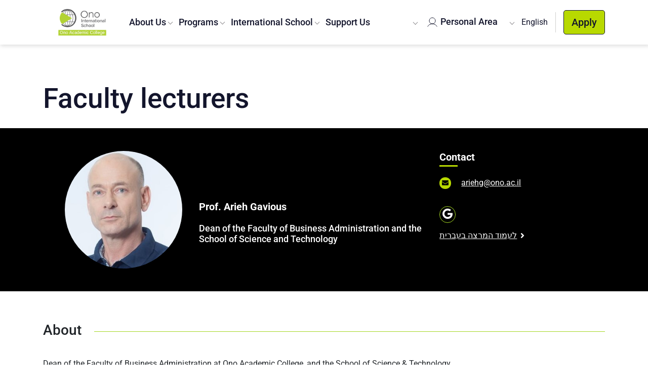

--- FILE ---
content_type: text/html; charset=UTF-8
request_url: https://www.ono.ac.il/eng/lecturer/arieh-gavious/
body_size: 17006
content:
<!doctype html>
<html class="no-js" lang="en-US" prefix="og: https://ogp.me/ns#">
<head>
    <meta charset="utf-8">
    <meta http-equiv="x-ua-compatible" content="ie=edge">
    <meta name="viewport" content="width=device-width, initial-scale=1">
    
<!-- Search Engine Optimization by Rank Math PRO - https://rankmath.com/ -->
<title>Arieh Gavious - Ono Academic College</title>
<meta name="robots" content="follow, index, max-snippet:-1, max-video-preview:-1, max-image-preview:large"/>
<link rel="canonical" href="https://www.ono.ac.il/eng/lecturer/arieh-gavious/" />
<meta property="og:locale" content="en_US" />
<meta property="og:type" content="article" />
<meta property="og:title" content="Arieh Gavious - Ono Academic College" />
<meta property="og:url" content="https://www.ono.ac.il/eng/lecturer/arieh-gavious/" />
<meta property="og:site_name" content="Ono Academic College" />
<meta property="og:updated_time" content="2024-09-05T10:33:39+00:00" />
<meta property="og:image" content="https://www.ono.ac.il/eng/wp-content/uploads/sites/3/2020/11/אריה1.jpg" />
<meta property="og:image:secure_url" content="https://www.ono.ac.il/eng/wp-content/uploads/sites/3/2020/11/אריה1.jpg" />
<meta property="og:image:width" content="301" />
<meta property="og:image:height" content="308" />
<meta property="og:image:alt" content="Arieh Gavious" />
<meta property="og:image:type" content="image/jpeg" />
<meta name="twitter:card" content="summary_large_image" />
<meta name="twitter:title" content="Arieh Gavious - Ono Academic College" />
<meta name="twitter:image" content="https://www.ono.ac.il/eng/wp-content/uploads/sites/3/2020/11/אריה1.jpg" />
<script type="application/ld+json" class="rank-math-schema-pro">{"@context":"https://schema.org","@graph":[{"@type":"BreadcrumbList","@id":"https://www.ono.ac.il/eng/lecturer/arieh-gavious/#breadcrumb","itemListElement":[{"@type":"ListItem","position":"1","item":{"@id":"https://www.ono.ac.il/eng","name":"Home"}},{"@type":"ListItem","position":"2","item":{"@id":"https://www.ono.ac.il/eng/lecturer/","name":"Lecturers"}},{"@type":"ListItem","position":"3","item":{"@id":"https://www.ono.ac.il/eng/lecturer/arieh-gavious/","name":"Arieh Gavious"}}]}]}</script>
<!-- /Rank Math WordPress SEO plugin -->

<link rel='dns-prefetch' href='//cdn.jsdelivr.net' />
<link rel='dns-prefetch' href='//use.fontawesome.com' />
<link rel='dns-prefetch' href='//fonts.googleapis.com' />
<link rel="alternate" title="oEmbed (JSON)" type="application/json+oembed" href="https://www.ono.ac.il/eng/wp-json/oembed/1.0/embed?url=https%3A%2F%2Fwww.ono.ac.il%2Feng%2Flecturer%2Farieh-gavious%2F" />
<link rel="alternate" title="oEmbed (XML)" type="text/xml+oembed" href="https://www.ono.ac.il/eng/wp-json/oembed/1.0/embed?url=https%3A%2F%2Fwww.ono.ac.il%2Feng%2Flecturer%2Farieh-gavious%2F&#038;format=xml" />
<style id='wp-img-auto-sizes-contain-inline-css'>img:is([sizes=auto i],[sizes^="auto," i]){contain-intrinsic-size:3000px 1500px}</style>

<style id='wp-emoji-styles-inline-css'>img.wp-smiley,img.emoji{display:inline!important;border:none!important;box-shadow:none!important;height:1em!important;width:1em!important;margin:0 0.07em!important;vertical-align:-0.1em!important;background:none!important;padding:0!important}</style>
<link data-optimized="1" rel='stylesheet' id='wp-block-library-css' href='https://www.ono.ac.il/eng/wp-content/litespeed/css/3/a7ab6a2004a8da72d25faf0342ed515e.css?ver=df23b' media='all' />
<style id='global-styles-inline-css'>:root{--wp--preset--aspect-ratio--square:1;--wp--preset--aspect-ratio--4-3:4/3;--wp--preset--aspect-ratio--3-4:3/4;--wp--preset--aspect-ratio--3-2:3/2;--wp--preset--aspect-ratio--2-3:2/3;--wp--preset--aspect-ratio--16-9:16/9;--wp--preset--aspect-ratio--9-16:9/16;--wp--preset--color--black:#000000;--wp--preset--color--cyan-bluish-gray:#abb8c3;--wp--preset--color--white:#ffffff;--wp--preset--color--pale-pink:#f78da7;--wp--preset--color--vivid-red:#cf2e2e;--wp--preset--color--luminous-vivid-orange:#ff6900;--wp--preset--color--luminous-vivid-amber:#fcb900;--wp--preset--color--light-green-cyan:#7bdcb5;--wp--preset--color--vivid-green-cyan:#00d084;--wp--preset--color--pale-cyan-blue:#8ed1fc;--wp--preset--color--vivid-cyan-blue:#0693e3;--wp--preset--color--vivid-purple:#9b51e0;--wp--preset--gradient--vivid-cyan-blue-to-vivid-purple:linear-gradient(135deg,rgb(6,147,227) 0%,rgb(155,81,224) 100%);--wp--preset--gradient--light-green-cyan-to-vivid-green-cyan:linear-gradient(135deg,rgb(122,220,180) 0%,rgb(0,208,130) 100%);--wp--preset--gradient--luminous-vivid-amber-to-luminous-vivid-orange:linear-gradient(135deg,rgb(252,185,0) 0%,rgb(255,105,0) 100%);--wp--preset--gradient--luminous-vivid-orange-to-vivid-red:linear-gradient(135deg,rgb(255,105,0) 0%,rgb(207,46,46) 100%);--wp--preset--gradient--very-light-gray-to-cyan-bluish-gray:linear-gradient(135deg,rgb(238,238,238) 0%,rgb(169,184,195) 100%);--wp--preset--gradient--cool-to-warm-spectrum:linear-gradient(135deg,rgb(74,234,220) 0%,rgb(151,120,209) 20%,rgb(207,42,186) 40%,rgb(238,44,130) 60%,rgb(251,105,98) 80%,rgb(254,248,76) 100%);--wp--preset--gradient--blush-light-purple:linear-gradient(135deg,rgb(255,206,236) 0%,rgb(152,150,240) 100%);--wp--preset--gradient--blush-bordeaux:linear-gradient(135deg,rgb(254,205,165) 0%,rgb(254,45,45) 50%,rgb(107,0,62) 100%);--wp--preset--gradient--luminous-dusk:linear-gradient(135deg,rgb(255,203,112) 0%,rgb(199,81,192) 50%,rgb(65,88,208) 100%);--wp--preset--gradient--pale-ocean:linear-gradient(135deg,rgb(255,245,203) 0%,rgb(182,227,212) 50%,rgb(51,167,181) 100%);--wp--preset--gradient--electric-grass:linear-gradient(135deg,rgb(202,248,128) 0%,rgb(113,206,126) 100%);--wp--preset--gradient--midnight:linear-gradient(135deg,rgb(2,3,129) 0%,rgb(40,116,252) 100%);--wp--preset--font-size--small:13px;--wp--preset--font-size--medium:20px;--wp--preset--font-size--large:36px;--wp--preset--font-size--x-large:42px;--wp--preset--spacing--20:0.44rem;--wp--preset--spacing--30:0.67rem;--wp--preset--spacing--40:1rem;--wp--preset--spacing--50:1.5rem;--wp--preset--spacing--60:2.25rem;--wp--preset--spacing--70:3.38rem;--wp--preset--spacing--80:5.06rem;--wp--preset--shadow--natural:6px 6px 9px rgba(0, 0, 0, 0.2);--wp--preset--shadow--deep:12px 12px 50px rgba(0, 0, 0, 0.4);--wp--preset--shadow--sharp:6px 6px 0px rgba(0, 0, 0, 0.2);--wp--preset--shadow--outlined:6px 6px 0px -3px rgb(255, 255, 255), 6px 6px rgb(0, 0, 0);--wp--preset--shadow--crisp:6px 6px 0px rgb(0, 0, 0)}:where(.is-layout-flex){gap:.5em}:where(.is-layout-grid){gap:.5em}body .is-layout-flex{display:flex}.is-layout-flex{flex-wrap:wrap;align-items:center}.is-layout-flex>:is(*,div){margin:0}body .is-layout-grid{display:grid}.is-layout-grid>:is(*,div){margin:0}:where(.wp-block-columns.is-layout-flex){gap:2em}:where(.wp-block-columns.is-layout-grid){gap:2em}:where(.wp-block-post-template.is-layout-flex){gap:1.25em}:where(.wp-block-post-template.is-layout-grid){gap:1.25em}.has-black-color{color:var(--wp--preset--color--black)!important}.has-cyan-bluish-gray-color{color:var(--wp--preset--color--cyan-bluish-gray)!important}.has-white-color{color:var(--wp--preset--color--white)!important}.has-pale-pink-color{color:var(--wp--preset--color--pale-pink)!important}.has-vivid-red-color{color:var(--wp--preset--color--vivid-red)!important}.has-luminous-vivid-orange-color{color:var(--wp--preset--color--luminous-vivid-orange)!important}.has-luminous-vivid-amber-color{color:var(--wp--preset--color--luminous-vivid-amber)!important}.has-light-green-cyan-color{color:var(--wp--preset--color--light-green-cyan)!important}.has-vivid-green-cyan-color{color:var(--wp--preset--color--vivid-green-cyan)!important}.has-pale-cyan-blue-color{color:var(--wp--preset--color--pale-cyan-blue)!important}.has-vivid-cyan-blue-color{color:var(--wp--preset--color--vivid-cyan-blue)!important}.has-vivid-purple-color{color:var(--wp--preset--color--vivid-purple)!important}.has-black-background-color{background-color:var(--wp--preset--color--black)!important}.has-cyan-bluish-gray-background-color{background-color:var(--wp--preset--color--cyan-bluish-gray)!important}.has-white-background-color{background-color:var(--wp--preset--color--white)!important}.has-pale-pink-background-color{background-color:var(--wp--preset--color--pale-pink)!important}.has-vivid-red-background-color{background-color:var(--wp--preset--color--vivid-red)!important}.has-luminous-vivid-orange-background-color{background-color:var(--wp--preset--color--luminous-vivid-orange)!important}.has-luminous-vivid-amber-background-color{background-color:var(--wp--preset--color--luminous-vivid-amber)!important}.has-light-green-cyan-background-color{background-color:var(--wp--preset--color--light-green-cyan)!important}.has-vivid-green-cyan-background-color{background-color:var(--wp--preset--color--vivid-green-cyan)!important}.has-pale-cyan-blue-background-color{background-color:var(--wp--preset--color--pale-cyan-blue)!important}.has-vivid-cyan-blue-background-color{background-color:var(--wp--preset--color--vivid-cyan-blue)!important}.has-vivid-purple-background-color{background-color:var(--wp--preset--color--vivid-purple)!important}.has-black-border-color{border-color:var(--wp--preset--color--black)!important}.has-cyan-bluish-gray-border-color{border-color:var(--wp--preset--color--cyan-bluish-gray)!important}.has-white-border-color{border-color:var(--wp--preset--color--white)!important}.has-pale-pink-border-color{border-color:var(--wp--preset--color--pale-pink)!important}.has-vivid-red-border-color{border-color:var(--wp--preset--color--vivid-red)!important}.has-luminous-vivid-orange-border-color{border-color:var(--wp--preset--color--luminous-vivid-orange)!important}.has-luminous-vivid-amber-border-color{border-color:var(--wp--preset--color--luminous-vivid-amber)!important}.has-light-green-cyan-border-color{border-color:var(--wp--preset--color--light-green-cyan)!important}.has-vivid-green-cyan-border-color{border-color:var(--wp--preset--color--vivid-green-cyan)!important}.has-pale-cyan-blue-border-color{border-color:var(--wp--preset--color--pale-cyan-blue)!important}.has-vivid-cyan-blue-border-color{border-color:var(--wp--preset--color--vivid-cyan-blue)!important}.has-vivid-purple-border-color{border-color:var(--wp--preset--color--vivid-purple)!important}.has-vivid-cyan-blue-to-vivid-purple-gradient-background{background:var(--wp--preset--gradient--vivid-cyan-blue-to-vivid-purple)!important}.has-light-green-cyan-to-vivid-green-cyan-gradient-background{background:var(--wp--preset--gradient--light-green-cyan-to-vivid-green-cyan)!important}.has-luminous-vivid-amber-to-luminous-vivid-orange-gradient-background{background:var(--wp--preset--gradient--luminous-vivid-amber-to-luminous-vivid-orange)!important}.has-luminous-vivid-orange-to-vivid-red-gradient-background{background:var(--wp--preset--gradient--luminous-vivid-orange-to-vivid-red)!important}.has-very-light-gray-to-cyan-bluish-gray-gradient-background{background:var(--wp--preset--gradient--very-light-gray-to-cyan-bluish-gray)!important}.has-cool-to-warm-spectrum-gradient-background{background:var(--wp--preset--gradient--cool-to-warm-spectrum)!important}.has-blush-light-purple-gradient-background{background:var(--wp--preset--gradient--blush-light-purple)!important}.has-blush-bordeaux-gradient-background{background:var(--wp--preset--gradient--blush-bordeaux)!important}.has-luminous-dusk-gradient-background{background:var(--wp--preset--gradient--luminous-dusk)!important}.has-pale-ocean-gradient-background{background:var(--wp--preset--gradient--pale-ocean)!important}.has-electric-grass-gradient-background{background:var(--wp--preset--gradient--electric-grass)!important}.has-midnight-gradient-background{background:var(--wp--preset--gradient--midnight)!important}.has-small-font-size{font-size:var(--wp--preset--font-size--small)!important}.has-medium-font-size{font-size:var(--wp--preset--font-size--medium)!important}.has-large-font-size{font-size:var(--wp--preset--font-size--large)!important}.has-x-large-font-size{font-size:var(--wp--preset--font-size--x-large)!important}</style>

<style id='classic-theme-styles-inline-css'>
/*! This file is auto-generated */
.wp-block-button__link{color:#fff;background-color:#32373c;border-radius:9999px;box-shadow:none;text-decoration:none;padding:calc(.667em + 2px) calc(1.333em + 2px);font-size:1.125em}.wp-block-file__button{background:#32373c;color:#fff;text-decoration:none}</style>
<link data-optimized="1" rel='stylesheet' id='tribe-events-v2-single-skeleton-css' href='https://www.ono.ac.il/eng/wp-content/litespeed/css/3/9add076342a9ff5a1604405107c2fb50.css?ver=e816e' media='all' />
<link data-optimized="1" rel='stylesheet' id='tribe-events-v2-single-skeleton-full-css' href='https://www.ono.ac.il/eng/wp-content/litespeed/css/3/427ce6f40d6657c98bba923ef460dca3.css?ver=e701f' media='all' />
<link data-optimized="1" rel='stylesheet' id='tec-events-elementor-widgets-base-styles-css' href='https://www.ono.ac.il/eng/wp-content/litespeed/css/3/9e3c4bda4c03d3f8862d8b8b9f996bca.css?ver=152ff' media='all' />
<link data-optimized="1" rel='stylesheet' id='tablepress-default-css' href='https://www.ono.ac.il/eng/wp-content/litespeed/css/3/1a62c42b8e0fdb236c7d4a3fe61fda97.css?ver=937bc' media='all' />
<link data-optimized="1" rel='stylesheet' id='slick-css' href='https://www.ono.ac.il/eng/wp-content/litespeed/css/3/b8e2dbe6392a1a60fc168636025fa10e.css?ver=fa10e' media='all' />
<link data-optimized="1" rel='stylesheet' id='bootstrap4-css' href='https://www.ono.ac.il/eng/wp-content/litespeed/css/3/4b2edc551fb6781b9e394a478e2d8dfe.css?ver=d8dfe' media='all' />
<link data-optimized="1" rel='stylesheet' id='fawesome-css' href='https://www.ono.ac.il/eng/wp-content/litespeed/css/3/781b073d31a480952b34fd642f6ea9c1.css?ver=ea9c1' media='all' />
<link data-optimized="1" rel='stylesheet' id='blocks-css' href='https://www.ono.ac.il/eng/wp-content/litespeed/css/3/e04acad9793b9ff060c6357f8e91f1b5.css?ver=1e009' media='all' />
<link data-optimized="1" rel='stylesheet' id='main-css' href='https://www.ono.ac.il/eng/wp-content/litespeed/css/3/2f1315768d8402c5a742bbb715f8961b.css?ver=ee2cb' media='all' />
<link data-optimized="1" rel='stylesheet' id='style-css' href='https://www.ono.ac.il/eng/wp-content/litespeed/css/3/8fe57fbca55df6b01a195f8836833d1f.css?ver=8ef2c' media='all' />
<link data-optimized="1" rel='stylesheet' id='openSans-css' href='https://www.ono.ac.il/eng/wp-content/litespeed/css/3/98d5c097427b31e33900917d9dd6f222.css?ver=6f222' media='all' />
<link data-optimized="1" rel='stylesheet' id='roboto-css' href='https://www.ono.ac.il/eng/wp-content/litespeed/css/3/1c8cfd932fe83fbb51a1e64855b9b875.css?ver=9b875' media='all' />
<link data-optimized="1" rel='stylesheet' id='print-css' href='https://www.ono.ac.il/eng/wp-content/litespeed/css/3/f81d61aad47bbfad4f671cf538903425.css?ver=dab1f' media='print' />
<link data-optimized="1" rel='stylesheet' id='intlTelInput-css-css' href='https://www.ono.ac.il/eng/wp-content/litespeed/css/3/87d9c82b6b60b95e2c171f32dd187218.css?ver=87218' media='all' />
<script src="https://www.ono.ac.il/eng/wp-includes/js/jquery/jquery.min.js?ver=3.7.1" id="jquery-core-js"></script>
<script data-optimized="1" src="https://www.ono.ac.il/eng/wp-content/litespeed/js/3/f277f987bd5b6d41f708bb1728c74b3c.js?ver=1ad2c" id="jquery-migrate-js"></script>
<script data-optimized="1" id="ready-js-extra">var globalTranslations={"form_validate_curriculum_select":"A curriculum must be selected","form_validate_required":"% is required","form_validate_email":"Email format is not valid.","form_email_field":"Email","form_phone_field":"Phone","form_name_field":"Name","receive_emails_approved":"Receive emails must be approved"}</script>
<script data-optimized="1" src="https://www.ono.ac.il/eng/wp-content/litespeed/js/3/52816dab986aec8e447246d182a2e5db.js?ver=f2249" id="ready-js"></script>
<script data-optimized="1" src="https://www.ono.ac.il/eng/wp-content/litespeed/js/3/91a56e7da0915ff7a2f521e43f742772.js?ver=42772" id="intlTelInput-js-js"></script>
<script data-optimized="1" src="https://www.ono.ac.il/eng/wp-content/litespeed/js/3/3577d210a182e1944bbce1118d7615e0.js?ver=9b83d" id="intlTelInput-js-2-js"></script>
<link rel="https://api.w.org/" href="https://www.ono.ac.il/eng/wp-json/" />
<link rel='shortlink' href='https://www.ono.ac.il/eng/?p=26631' />

<!--BEGIN: TRACKING CODE MANAGER (v2.5.0) BY INTELLYWP.COM IN HEAD//-->
<script>'use strict';(function(a,b,c){if(!a.flashy){a.flashy=function(){a.flashy.event&&a.flashy.event(arguments),a.flashy.queue.push(arguments)},a.flashy.queue=[];var d=document.getElementsByTagName('script')[0],e=document.createElement(b);e.src=c,e.async=!0,d.parentNode.insertBefore(e,d)}})(window,'script','https://js.flashyapp.com/thunder.js'),flashy('init',1614);flashy('PageView')</script>
<!-- Start cookieyes banner --> <script data-optimized="1" id="cookieyes" type="text/javascript" src="https://www.ono.ac.il/eng/wp-content/litespeed/js/3/7088d6410d231cce1349411132af5c6f.js?ver=f5c6f"></script> <!-- End cookieyes banner -->
<!-- Google Tag Manager -->
<script>(function(w,d,s,l,i){w[l]=w[l]||[];w[l].push({'gtm.start':
new Date().getTime(),event:'gtm.js'});var f=d.getElementsByTagName(s)[0],
j=d.createElement(s),dl=l!='dataLayer'?'&l='+l:'';j.async=true;j.src=
'https://www.googletagmanager.com/gtm.js?id='+i+dl;f.parentNode.insertBefore(j,f);
})(window,document,'script','dataLayer','GTM-M4JD9C6');</script>
<!-- End Google Tag Manager -->
<!--END: https://wordpress.org/plugins/tracking-code-manager IN HEAD//--><meta name="tec-api-version" content="v1"><meta name="tec-api-origin" content="https://www.ono.ac.il/eng"><link rel="alternate" href="https://www.ono.ac.il/eng/wp-json/tribe/events/v1/" />    <script>function getUrl(){return'https://www.ono.ac.il/eng/wp-content/themes/ono'}
function color_event_title(){setTimeout(function(){jQuery(".tribe-events-calendar-month__calendar-event-title").each(function(){var color=jQuery(this).css("border-left-color");jQuery(this).children('a').css('color',color);jQuery(this).css("border",'none')})},1300);setTimeout(function(){jQuery('.tribe-events-c-top-bar__datepicker').attr({'aria-level':'3','tabindex':'0'}).focus()},4000)}
function events_schedule_massages(){if(is_rtl()){setTimeout(function(){jQuery('[data-key="no-events-in-day"]').each(function(){jQuery(this).text('אין אירועים ביום זה')})},1600)}}</script>
<meta name="generator" content="Elementor 3.33.2; features: additional_custom_breakpoints; settings: css_print_method-external, google_font-enabled, font_display-auto">
			<style>.e-con.e-parent:nth-of-type(n+4):not(.e-lazyloaded):not(.e-no-lazyload),.e-con.e-parent:nth-of-type(n+4):not(.e-lazyloaded):not(.e-no-lazyload) *{background-image:none!important}@media screen and (max-height:1024px){.e-con.e-parent:nth-of-type(n+3):not(.e-lazyloaded):not(.e-no-lazyload),.e-con.e-parent:nth-of-type(n+3):not(.e-lazyloaded):not(.e-no-lazyload) *{background-image:none!important}}@media screen and (max-height:640px){.e-con.e-parent:nth-of-type(n+2):not(.e-lazyloaded):not(.e-no-lazyload),.e-con.e-parent:nth-of-type(n+2):not(.e-lazyloaded):not(.e-no-lazyload) *{background-image:none!important}}</style>
			<link rel="icon" href="https://www.ono.ac.il/eng/wp-content/uploads/sites/3/2019/06/cropped-apple-icon-precomposed-32x32.png" sizes="32x32" />
<link rel="icon" href="https://www.ono.ac.il/eng/wp-content/uploads/sites/3/2019/06/cropped-apple-icon-precomposed-192x192.png" sizes="192x192" />
<link rel="apple-touch-icon" href="https://www.ono.ac.il/eng/wp-content/uploads/sites/3/2019/06/cropped-apple-icon-precomposed-180x180.png" />
<meta name="msapplication-TileImage" content="https://www.ono.ac.il/eng/wp-content/uploads/sites/3/2019/06/cropped-apple-icon-precomposed-270x270.png" />
		<style id="wp-custom-css">.cky-notice-btn-wrapper .cky-btn{border-radius:20px}</style>
		</head>
<body class="wp-singular lecturer-template-default single single-lecturer postid-26631 wp-theme-daat_base wp-child-theme-ono tribe-no-js elementor-default elementor-kit-29252 modula-best-grid-gallery">
    
<!--BEGIN: TRACKING CODE MANAGER (v2.5.0) BY INTELLYWP.COM IN BODY//-->
<!-- Start of Zoom Analytics Code -->
<script data-optimized="1" type="text/javascript">var _zaVerSnippet=5,_zaq=_zaq||[];(function(){var w=window,d=document;w.__za_api=function(a){_zaq.push(a);if(typeof __ZA!='undefined'&&typeof __ZA.sendActions!='undefined')__ZA.sendActions(a);};var e=d.createElement('script');e.type='text/javascript';e.async=!0;e.src=('https:'==d.location.protocol?'https://widgetcdn.zoomengage.com/':'http://widgetcdn.zoomengage.com/')+'19761686-f7dd/5/widget.js';var ssc=d.getElementsByTagName('script')[0];ssc.parentNode.insertBefore(e,ssc)})()</script>
<!-- End of Zoom Analytics Code -->
<!--END: https://wordpress.org/plugins/tracking-code-manager IN BODY//-->        <header id="body_header" class="new_header" xmlns="http://www.w3.org/1999/html">
        <div id="menus">
            <div class="wrap-main-menu" role="navigation" aria-label="main-menu">
                <div class="menu_container container">
                    <div id="header_row" class="inner_container row">
                        <div id="logo" class="col-auto">
                            <a id="header_logo_link" href="https://www.ono.ac.il/eng"
                               aria-label="Ono Academic College">
                                <img class="logo_header" src="https://www.ono.ac.il/eng/wp-content/uploads/sites/3/2025/11/logo-ono-international-school-01-02-02-3-2-scaled.png" aria-hidden="true">
                            </a>
                        </div>
                        <div class="menu_nav_header col-auto col-lg">
                            <div id="mobile_search" aria-label="search button" class="wrap-btns-menu d-block d-xl-none">
                                <div class="search_form_wrap">
                                    <form role="search" method="get" class="search-form" action="https://www.ono.ac.il/eng/">
    <label class="search_input_wrap">
        <input type="search" class="search-field"
               placeholder="Type text"
               value="" name="s"
               title="Search for:" aria-hidden="true" tabindex="-1" />
    </label>
    <span id="search_submit_wrap" class="valign_middle">
        <button type="submit" id="search_btn" aria-label="search button" class="search-submit btn btn-default search-submit" value=""></button>
    </span>

</form>                                </div>
                            </div>
                            <div id="mobile_menu_personal_area"
                                 class="menu_personal_area main_menu_dropdown d-block d-xl-none">
                                <button tabindex="0" class="main_menu_dropdown_btn down_black_arrow" type="button"
                                        id="dropdownMenuButton" data-toggle="dropdown" aria-haspopup="true"
                                        aria-expanded="false">
                                    Personal Area                                </button>
                                <div class="main_menu_dropdown_list" aria-labelledby="dropdownMenuButton">
                                                                            <a role="menuitem" tabindex="0" class="header_main_menu_item"
                                           href="https://yedion.ono.ac.il/yedion/FireflyWeb.aspx?prgname=login&amp;Arguments=-AE">Students</a>
                                                                        </div>
                            </div>
                            <div id="wrap_menu_mav_header">
                                <div class="menu-main-menu-container"><ul id="menu-main-menu" class="nav"><li class=' menu-item menu-item-type-custom menu-item-object-custom menu-item-has-children'><a class="header_menu_link"  href=""  " >About Us</a><button class='header_sub_menu down_black_arrow d-inline-block d-xl-none' role='button' tabindex='0' aria-label='open sub menu'></button>
<ul class="sub-menu" data-depth='0' aria-hidden="true"  > 
<li class=' menu-item menu-item-type-post_type menu-item-object-page menu-item-has-children'><a class="header_menu_link"  href="https://www.ono.ac.il/eng/about-2/"  " >About Ono</a><button class='header_sub_menu down_black_arrow d-inline-block d-xl-none' role='button' tabindex='0' aria-label='open sub menu'></button>
	<ul class="sub-menu" data-depth='1' aria-hidden="true" role='presentation' >
        <button class='header_back_menu d-block d-xl-none' href='javascript: void(0);' data-menu_back aria-label='Back'>
        <span class='header_arrow_back_menu'></span>
            <span>back</span></button> <div class='header_title_back_menu d-block d-xl-none'></div>
<li class=' menu-item menu-item-type-post_type menu-item-object-page'><a class=""  href="https://www.ono.ac.il/eng/our-vision/"  " >Our Vision</a></li>
<li class=' menu-item menu-item-type-post_type menu-item-object-page'><a class=""  href="https://www.ono.ac.il/eng/the-career-unit/"  " >Career Guidance Center</a></li>
<li class=' menu-item menu-item-type-post_type menu-item-object-page'><a class=""  href="https://www.ono.ac.il/eng/ono-center-for-clinical-social-law/"  " >Ono Center for Clinical Social Law</a></li>
<li class=' menu-item menu-item-type-post_type menu-item-object-page'><a class=""  href="https://www.ono.ac.il/eng/international-center-for-the-study-of-ethiopian-jewry/"  " >International Center for the Study of Ethiopian Jewry</a></li>
<li class=' menu-item menu-item-type-custom menu-item-object-custom'><a class=""  href="https://www.ono.ac.il/eng/campus/or-yehuda-campus-haredi/"  " >Ultra-Orthodox Campus</a></li>
<li class=' menu-item menu-item-type-post_type menu-item-object-page'><a class=""  href="https://www.ono.ac.il/eng/columbia-conferences/"  " >Columbia Conferences</a></li>
<li class=' menu-item menu-item-type-custom menu-item-object-custom menu-item-has-children'><a class="header_menu_link"  href=""  " >Campus Life</a><button class='header_sub_menu down_black_arrow d-inline-block d-xl-none' role='button' tabindex='0' aria-label='open sub menu'></button>
		<ul class="sub-menu" data-depth='2' aria-hidden="true"  > 
<li class=' menu-item menu-item-type-custom menu-item-object-custom'><a class=""  href="https://www.ono.ac.il/eng/life-on-campus/"  " >Campus Life</a></li>
<li class=' menu-item menu-item-type-custom menu-item-object-custom menu-item-has-children'><a class="header_menu_link"  href="https://www.ono.ac.il/eng/library/"  " >Libraries</a><button class='header_sub_menu down_black_arrow d-inline-block d-xl-none' role='button' tabindex='0' aria-label='open sub menu'></button>
			<ul class="sub-menu" data-depth='3' aria-hidden="true"  > 
<li class=' menu-item menu-item-type-custom menu-item-object-custom'><a class=""  href="https://www.ono.ac.il/eng/online-book-collection/"  " >Online Book Collection</a></li>
			</ul>
</li>
<li class=' menu-item menu-item-type-post_type menu-item-object-page'><a class=""  href="https://www.ono.ac.il/eng/dean-of-students/"  " >The Office of the Dean of Students</a></li>
<li class=' menu-item menu-item-type-custom menu-item-object-custom'><a class=""  href="https://www.ono.ac.il/eng/ono-academic-college-student-organization/"  " >Ono Student Organization</a></li>
<li class=' menu-item menu-item-type-post_type menu-item-object-page'><a class=""  href="https://www.ono.ac.il/eng/changing-the-face-of-israeli-society/"  " >Changing the Face of Israeli Society</a></li>
<li class=' menu-item menu-item-type-post_type menu-item-object-page'><a class=""  href="https://www.ono.ac.il/eng/community-involvement/"  " >Community Involvement</a></li>
		</ul>
</li>
<li class=' menu-item menu-item-type-custom menu-item-object-custom menu-item-has-children'><a class="header_menu_link"  href=""  " >Scholarships</a><button class='header_sub_menu down_black_arrow d-inline-block d-xl-none' role='button' tabindex='0' aria-label='open sub menu'></button>
		<ul class="sub-menu" data-depth='2' aria-hidden="true"  > 
<li class=' menu-item menu-item-type-custom menu-item-object-custom'><a class=""  href="https://www.ono.ac.il/eng/scholarships"  " >Scholarships</a></li>
<li class=' menu-item menu-item-type-post_type menu-item-object-page'><a class=""  href="https://www.ono.ac.il/eng/pre-academic-preparatory-courses/"  " >Pre-Academic Preparatory Studies</a></li>
<li class=' menu-item menu-item-type-custom menu-item-object-custom'><a class=""  href="https://www.ono.ac.il/eng/academic-schedule"  " >Academic Schedules</a></li>
		</ul>
</li>
<li class=' menu-item menu-item-type-custom menu-item-object-custom menu-item-has-children'><a class="header_menu_link"  href="https://www.ono.ac.il/eng/alumni/"  " >Our Alumni</a><button class='header_sub_menu down_black_arrow d-inline-block d-xl-none' role='button' tabindex='0' aria-label='open sub menu'></button>
		<ul class="sub-menu" data-depth='2' aria-hidden="true"  > 
<li class=' menu-item menu-item-type-post_type menu-item-object-page'><a class=""  href="https://www.ono.ac.il/eng/faculty-and-alumni/"  " >Faculty and Alumni</a></li>
<li class=' menu-item menu-item-type-post_type menu-item-object-page'><a class=""  href="https://www.ono.ac.il/eng/about-our-alumni-2/"  " >Ono Alumni Organization</a></li>
		</ul>
</li>
	</ul>
</li>
<li class=' menu-item menu-item-type-custom menu-item-object-custom'><a class=""  href="https://www.ono.ac.il/eng/news/"  " >Ono Events &amp; News</a></li>
<li class=' menu-item menu-item-type-post_type menu-item-object-page'><a class=""  href="https://www.ono.ac.il/eng/research-authority/"  " >Research Authority</a></li>
</ul>
</li>
<li class=' menu-item menu-item-type-custom menu-item-object-custom menu-item-has-children'><a class="header_menu_link"  href="#"  " >Programs</a><button class='header_sub_menu down_black_arrow d-inline-block d-xl-none' role='button' tabindex='0' aria-label='open sub menu'></button>
<ul class="sub-menu" data-depth='0' aria-hidden="true"  > 
<li class=' menu-item menu-item-type-post_type menu-item-object-page'><a class=""  href="https://www.ono.ac.il/eng/faculty-lecturers/"  " >Faculty Lecturers</a></li>
<li class=' menu-item menu-item-type-custom menu-item-object-custom menu-item-has-children'><a class="header_menu_link"  href="#"  " >English Programs</a><button class='header_sub_menu down_black_arrow d-inline-block d-xl-none' role='button' tabindex='0' aria-label='open sub menu'></button>
	<ul class="sub-menu" data-depth='1' aria-hidden="true" role='presentation' >
        <button class='header_back_menu d-block d-xl-none' href='javascript: void(0);' data-menu_back aria-label='Back'>
        <span class='header_arrow_back_menu'></span>
            <span>back</span></button> <div class='header_title_back_menu d-block d-xl-none'></div>
<li class=' menu-item menu-item-type-custom menu-item-object-custom menu-item-has-children'><a class="header_menu_link"  href="#"  " >Undergraduate Programs</a><button class='header_sub_menu down_black_arrow d-inline-block d-xl-none' role='button' tabindex='0' aria-label='open sub menu'></button>
		<ul class="sub-menu" data-depth='2' aria-hidden="true"  > 
<li class=' menu-item menu-item-type-custom menu-item-object-custom'><a class=""  href="https://www.ono.ac.il/eng/curriculum/b-o-t-in-occupational-therapy-program-for-new-olim/"  " >B.O.T. in Occupational Therapy</a></li>
<li class=' menu-item menu-item-type-custom menu-item-object-custom'><a class=""  href="https://www.ono.ac.il/eng/curriculum/b-a-in-business-administration-specialization-in-real-estate-finance/"  " >B.A. Finance and Real Estate</a></li>
<li class=' menu-item menu-item-type-custom menu-item-object-custom'><a class=""  href="https://www.ono.ac.il/eng/curriculum/ll-b-in-law-internationa-school/"  " >LL.B. in Law</a></li>
		</ul>
</li>
<li class=' menu-item menu-item-type-custom menu-item-object-custom menu-item-has-children'><a class="header_menu_link"  href="#"  " >Graduate Programs</a><button class='header_sub_menu down_black_arrow d-inline-block d-xl-none' role='button' tabindex='0' aria-label='open sub menu'></button>
		<ul class="sub-menu" data-depth='2' aria-hidden="true"  > 
<li class=' menu-item menu-item-type-custom menu-item-object-custom'><a class=""  href="https://www.ono.ac.il/eng/curriculum/m-a-in-art-therapies-visual-art-therapy-for-new-olim/"  " >M.A. in Art Therapies Visual Art Therapy</a></li>
<li class=' menu-item menu-item-type-custom menu-item-object-custom'><a class=""  href="https://www.ono.ac.il/eng/curriculum/one-year-mba-in-fintech-capital-ono-international-schoolmarkets/"  " >ONE-YEAR MBA in Finance, Fintech &amp; Capital Markets</a></li>
<li class=' menu-item menu-item-type-custom menu-item-object-custom'><a class=""  href="https://www.ono.ac.il/eng/curriculum/hybrid-international-mba-program/"  " >MBA Evening Program - English / Hebrew</a></li>
		</ul>
</li>
<li class=' menu-item menu-item-type-custom menu-item-object-custom menu-item-has-children'><a class="header_menu_link"  href="#"  " >Special Programs</a><button class='header_sub_menu down_black_arrow d-inline-block d-xl-none' role='button' tabindex='0' aria-label='open sub menu'></button>
		<ul class="sub-menu" data-depth='2' aria-hidden="true"  > 
<li class=' menu-item menu-item-type-custom menu-item-object-custom'><a class=""  href="https://www.ono.ac.il/eng/curriculum/one-year-tii-international-mba/"  " >TII International MBA</a></li>
		</ul>
</li>
	</ul>
</li>
<li class=' menu-item menu-item-type-custom menu-item-object-custom menu-item-has-children'><a class="header_menu_link"  href="#"  " >Hebrew Programs</a><button class='header_sub_menu down_black_arrow d-inline-block d-xl-none' role='button' tabindex='0' aria-label='open sub menu'></button>
	<ul class="sub-menu" data-depth='1' aria-hidden="true" role='presentation' >
        <button class='header_back_menu d-block d-xl-none' href='javascript: void(0);' data-menu_back aria-label='Back'>
        <span class='header_arrow_back_menu'></span>
            <span>back</span></button> <div class='header_title_back_menu d-block d-xl-none'></div>
<li class=' menu-item menu-item-type-custom menu-item-object-custom'><a class=""  href="https://www.ono.ac.il/eng/curriculum/"  " >Curriculum</a></li>
<li class=' menu-item menu-item-type-custom menu-item-object-custom'><a class=""  href="https://www.ono.ac.il/eng/faculty/the-school-of-business-administration/"  " >School of Business Administration</a></li>
<li class=' menu-item menu-item-type-post_type menu-item-object-curriculum'><a class=""  href="https://www.ono.ac.il/eng/curriculum/multidisciplinary-music-bmus/"  " >School of Music</a></li>
<li class=' menu-item menu-item-type-custom menu-item-object-custom'><a class=""  href="https://www.ono.ac.il/eng/school-of-real-estate/"  " >School of Real Estate</a></li>
<li class=' menu-item menu-item-type-post_type menu-item-object-page'><a class=""  href="https://www.ono.ac.il/eng/national-school-for-mental-health-rehabilitation/"  " >National School for Mental Health Rehabilitation</a></li>
<li class=' menu-item menu-item-type-post_type menu-item-object-page'><a class=""  href="https://www.ono.ac.il/eng/simulation-center/"  " >Simulation Center</a></li>
<li class=' menu-item menu-item-type-custom menu-item-object-custom'><a class=""  href="https://www.ono.ac.il/eng/continuing-education-program/"  " >Continuing Education</a></li>
	</ul>
</li>
</ul>
</li>
<li class=' menu-item menu-item-type-post_type menu-item-object-page menu-item-has-children'><a class="header_menu_link"  href="https://www.ono.ac.il/eng/international-school/"  " >International School</a><button class='header_sub_menu down_black_arrow d-inline-block d-xl-none' role='button' tabindex='0' aria-label='open sub menu'></button>
<ul class="sub-menu" data-depth='0' aria-hidden="true"  > 
<li class=' menu-item menu-item-type-custom menu-item-object-custom menu-item-has-children'><a class="header_menu_link"  href="https://international.ono.ac.il/"  " >English Programs</a><button class='header_sub_menu down_black_arrow d-inline-block d-xl-none' role='button' tabindex='0' aria-label='open sub menu'></button>
	<ul class="sub-menu" data-depth='1' aria-hidden="true" role='presentation' >
        <button class='header_back_menu d-block d-xl-none' href='javascript: void(0);' data-menu_back aria-label='Back'>
        <span class='header_arrow_back_menu'></span>
            <span>back</span></button> <div class='header_title_back_menu d-block d-xl-none'></div>
<li class=' menu-item menu-item-type-custom menu-item-object-custom'><a class=""  href="https://international.ono.ac.il/"  " >Undergraduata Degrees</a></li>
<li class=' menu-item menu-item-type-custom menu-item-object-custom'><a class=""  href="https://international.ono.ac.il/"  " >Graduate Degrees</a></li>
<li class=' menu-item menu-item-type-post_type menu-item-object-page'><a class=""  href="https://www.ono.ac.il/eng/new-olim/"  " >New Olim</a></li>
<li class=' menu-item menu-item-type-post_type menu-item-object-page'><a class=""  href="https://www.ono.ac.il/eng/professional-certification-programs/"  " >Professional Certification Programs</a></li>
<li class=' menu-item menu-item-type-post_type menu-item-object-page'><a class=""  href="https://www.ono.ac.il/eng/pilates-instructor-certification-courses/"  " >Pilates Instructor Certification Course</a></li>
<li class=' menu-item menu-item-type-custom menu-item-object-custom'><a class=""  href="http://www.ono.ac.il/eng/wp-content/uploads/sites/3/2025/11/1762325345_1762254721_תקנון_משמעת_תשפו_סופי_15.10.25_ENG-1.pdf"  " >Disciplinary Code of Ono Academic College</a></li>
	</ul>
</li>
<li class=' menu-item menu-item-type-custom menu-item-object-custom'><a class=""  href="https://web5.ono.ac.il/en/library-services/"  " >Our Library Services</a></li>
<li class=' menu-item menu-item-type-custom menu-item-object-custom'><a class=""  href="https://web5.ono.ac.il/registration-for-academic-program-2026/"  " >Apply Now</a></li>
</ul>
</li>
<li class=' menu-item menu-item-type-post_type menu-item-object-page'><a class=""  href="https://www.ono.ac.il/eng/support-us/"  " >Support Us</a></li>
</ul></div>                            </div>
                            <div id="wrap_main_menu_dropdown">
                                                                    <div id="desktop_menu_personal_area"
                                         class="menu_personal_area main_menu_dropdown d-none d-xl-inline-block">
                                        <button class="main_menu_dropdown_btn down_black_arrow" type="button"
                                                role="button"
                                                tabindex="0" id="dropdownMenuButton" data-toggle="dropdown"
                                                aria-haspopup="true" aria-expanded="false">
                                            Personal Area                                        </button>
                                        <div role="menu" class="main_menu_dropdown_list"
                                             aria-labelledby="dropdownMenuButton">
                                                                                            <a role="menuitem" tabindex="0" class="header_main_menu_item"
                                                   href="https://yedion.ono.ac.il/yedion/FireflyWeb.aspx?prgname=login&amp;Arguments=-AE">Students</a>
                                                                                        </div>
                                    </div>
                                                                    <div id="desktop_wrap_search_btn" class="wrap-btns-menu d-none d-xl-inline-block">
                                    <div class="search_form_wrap hidden">
                                        <button aria-label="search button" id="header_close_search_form"
                                                class="close_search_form search_toggle"></button>
                                        <form role="search" method="get" class="search-form" action="https://www.ono.ac.il/eng/">
    <label class="search_input_wrap">
        <input type="search" class="search-field"
               placeholder="Type text"
               value="" name="s"
               title="Search for:" aria-hidden="true" tabindex="-1" />
    </label>
    <span id="search_submit_wrap" class="valign_middle">
        <button type="submit" id="search_btn" aria-label="search button" class="search-submit btn btn-default search-submit" value=""></button>
    </span>

</form>                                    </div>
                                    <div class="btn_search_wrap">
                                        <button id="toggle_search" aria-label="search button"
                                                class="search-submit btn btn-default search_toggle"></button>
                                    </div>
                                </div>
                                                                    <div class="languages_menu main_menu_dropdown" role="navigation"
                                         aria-label="Languages Menu">
                                        <div class="main_menu_dropdown_btn" role="button" tabindex="0"
                                             id="dropdownMenuButton" data-toggle="dropdown" aria-haspopup="true"
                                             aria-expanded="false">
                                            English                                        </div>
                                        <div role="list" class="main_menu_dropdown_list"
                                             aria-labelledby="dropdownMenuButton">
                                                                                            <a role="listitem" class="header_main_menu_item"
                                                   href="https://www.ono.ac.il/">עברית</a>
                                                                                                <a role="listitem" class="header_main_menu_item"
                                                   href="https://ono.org.il/">عربيه</a>
                                                                                        </div>
                                    </div>
                                                            </div>
                            <div class="d-block d-lg-none">
                                
                            <div class="container-fluid hp_floor_form_mobile">
                                <button class="btn-meeting-hp-mobile button_general btn header_meeting_mobile">let's talk</button></div>                            </div>

                        </div>
                        <div class="left_side_menu_header col-auto">
                            <div class="d-inline-block">
                                <div class="d-flex align-items-center wrap_left_side_buttons">
                                    <div class="meeting_wrap_popup inscription_wrap">
                                                                            </div>
                                    <div class="apply_now_wrap"><a class="button_general inscription_btn_header btn small_btn" href="https://web5.ono.ac.il/registration-for-academic-program-2026/" target="">Apply</a></div>                                </div>
                            </div>
                            <button id="header_open_nav" class="d-inline-block d-xl-none"
                                    title="Click to open and close the menu">
                                <span></span>
                            </button>
                        </div>
                    </div>
                </div>
            </div>
        </div>
        <div id="hp_floor_form_mobile_fixed" class=" container-fluid hp_floor_form_mobile d-block d-lg-none">
<button class="btn-meeting-hp-mobile button_general btn header_meeting_mobile">let's talk</button></div><div class="popup_form_meeting"><div class="form_mobile"><div class="section_dark wrap-talk-us form_wrap fixed not_scroll">
    <!--    <button class="close_form_footer close_form"></button>-->
    <button aria-label="search button" class="meeting_form_close_button "></button>    <div class="container">
        <fieldset class=" " aria-labelledby="form_title">
            <legend aria-labelledby="group" class="title-talk sr-only">let's talk</legend>
            <div class="form_meeting row no-gutters">
                <div class="title-talk-section col-xl-auto">
                    <h2 class="title-talk">let's talk</h2>
                    <div class="subtitle-talk" style="display: none"></div>
                </div>

                <div class="side-text-talk" style="display: none"></div>
                <form id="contact_form_footer" class="contact_form col-xl-10" action novalidate>
                    <input type="hidden" name="send_email_to_user" value="true"/>
                    <input type="hidden" name="form_name_for_email_to_user" value="meet"/>
                    <input type="hidden" name="callbox_sid" value=""/>
                    <input type="hidden" name="is_donation" value=""/>
                    <input type="hidden" name="code_phone" value=""/>
                                        <div id="group" class="fields-form-talk" role="group">
                        <div class="title_required_talk_us form_note_first">Fields marked with * are required</div>
                        <div class="form-group">
                                                        <label for="name">Name</label>
                            <input class="form-control" placeholder="Name*" type="text" name="name"
                                   id="name"
                                   data-value="Name" required aria-required="true">
                        </div>
                        <div class="form-group">
                                                        <label for="tel">Phone</label>
                            <input class="form-control phone_with_country_code" placeholder="Phone*" type="tel"
                                   name="tel" id="tel"
                                   data-value="Phone" required aria-required="true">
                        </div>
                        <div class="form-group">
                                                        <label for="email">Email</label>
                            <input class="form-control" placeholder="Email*" type="email" name="email"
                                   id="email"
                                   data-value="Email" required aria-required="true">
                        </div>
                        <div id='donation-message' class='form-group ' style="display: none">//massage
                            <label for='message'>Message</label>
                            <textarea class='form-control' placeholder='Message*' name='message' id='message'
                                      data-value='message' required aria-required='true'></textarea>
                        </div>
                        <div class="form-group select_wrap">
                            <label for="curriculum_select" id="lbl_curriculum_select">Subjects                                *</label>
                            <button role="combobox" aria-expanded="false" aria-describedby="lbl_curriculum_select"
                                    data-original="Subjects*" type="button"
                                    class="filter_main_button dropdown_open form-control">Subjects*</button>
                            <div class="curriculum_links_wrap hidden" role="menu">
                                <!--<a href="javascript:void(0)" role="menuitem" class="curriculum_link">תוכנית לימודים</a>-->
                                <a href="javascript:void(0)" class="curriculum_link" data-value="0">To study</a><a href="javascript:void(0)" class="curriculum_link" data-value="1">To donate</a><a href="javascript:void(0)" class="curriculum_link" data-value="2">To collaborate</a>                            </div>
                            <select id="" name="curriculum_select" class="form-control select-curriculum" required
                                    aria-required="true">
                                <option value="">Subjects*</option>
                                <option value="0">To study</option><option value="1">To donate</option><option value="2">To collaborate</option>                            </select>
                        </div>
                        <div class="form-group form-group-checkox">
                            <div class="wrap-group-checkbox">
                                <!--                            <input type="checkbox" name="approve" id="approve" checked>-->
                                <label for="approve">
<!--                                    --><!--                                        מילוי הפרטים והמשך התהליך מהווים הסכמה לשימוש במידע לפי-->
<!--                                        <a href="https://www.ono.ac.il/privacy-policy-2/"> מדיניות הפרטיות שלנו </a>-->
<!--                                        ולמשלוח פניות ופרסומים בקשר ללימודים בקריה האקדמית אונו, כולל בטלפון, בדוא״ל, במסרון וב-WhatsApp.-->
<!--                                    --><!--                                        Filling in the details and continuing the process constitute consent to the use of information according to-->
<!--                                        <a href="https://www.ono.ac.il/eng-communication-disorders/privacy-policy-4/">-->
<!--                                            Our privacy policy </a>-->
<!--                                        and to send inquiries and publications regarding studies at Ono Academic College, including by phone, email, SMS and WhatsApp.-->
<!--                                    -->                                    <div class="bottom_text"><p>Filling in the details and continuing the process constitute consent to the use of information according to <a href="https://www.ono.ac.il/eng-communication-disorders/privacy-policy-4/">Our privacy policy</a> and to send inquiries and publications regarding studies at Ono Academic College, including by phone, email, SMS and WhatsApp.</p>
<details>
<summary>Read more</summary>
<p>You can stop receiving these messages at any time by contacting marketing@ono.ac.il, or by clicking on Unsubscribe, or by following any other instructions included in emails sent to you.</p>
</details>
</div>                                </label>
                            </div>
                            <div class="title_required_talk_us form_note_last">Fields marked with * are required</div>
                        </div>


                    </div>
                    <button type="submit"
                            class="btn-submit button_general valign_middle">Call me back</button>
                </form>
            </div>
            <div class="hidden form_success">Your request has been received successfully, We will get back to you soon!</div>
            <div class="hidden form_not_success">Oops! Due to a technical malfunction we are dealing with, your details have not been sent. We would love to call us 03-5311888</div>
        </fieldset>
    </div>
</div></div></div>        </div>
        <div class="wrap-banner-none-image">
            <div class="container">
<!--                <div id="breadcrumbs_wrap" class="noBanner">--><!--</div>-->
                                    <div id="breadcrumbs_wrap"><nav aria-label="breadcrumbs" class="rank-math-breadcrumb"><p><a href="https://www.ono.ac.il/eng">Home</a><span class="separator"> / </span><a href="https://www.ono.ac.il/eng/lecturer/">Lecturers</a><span class="separator"> / </span><span class="last">Arieh Gavious</span></p></nav></div>
                                    <div class="title_banner">
                    <div class="title2020">Faculty lecturers</div>
                </div>
            </div>
                            </div>
                <!--        <div class="talk-us_desktop">-->
                <!--    -->                <!--</div>-->
                <!--    -->                <!--        <div id="icon_meeting_wrap_popup" class="meeting_wrap_popup">-->
                <!--            <a class="btn-meeting" href="tel:03-5311888"></a>-->
                <!--            -->                <!--        </div>-->
                <!--    -->    </header>
    <main class="site-main" role="main" id="site_main">
<style>.credit_img{padding-top:1rem}</style>
<div class="lecturer english">
    <section class="details-lecturer section_dark">
        <div class="row">
            <div class="col-lg-8 col-12 lecturer_about">
                <div class="lecturer_img">
                    <img width="301" height="308" src="https://www.ono.ac.il/eng/wp-content/uploads/sites/3/2020/11/אריה1.jpg" class="attachment-post-thumbnail size-post-thumbnail wp-post-image" alt="" decoding="async" srcset="https://www.ono.ac.il/eng/wp-content/uploads/sites/3/2020/11/אריה1.jpg 301w, https://www.ono.ac.il/eng/wp-content/uploads/sites/3/2020/11/אריה1-293x300.jpg 293w" sizes="(max-width: 301px) 100vw, 301px" />                </div>
                <div class="lecturer_name_role">
                                       <h1 class="lecturer_name_single">Prof. Arieh  Gavious</h1>
                    <h2 class='lecturer_role_single'>Dean of the Faculty of Business Administration and the School of Science and Technology</h2>                </div>
            </div>
                            <div class="col-lg-4 col-12 lecturer_contact_wrap">
                    <h2 class="lecturer_contact">Contact</h2>
                                            <a href="mailto:ariehg@ono.ac.il" class="email"><i class="fas fa-envelope"></i>ariehg@ono.ac.il</a>
                                        
                    <div class="share_lectuer d-flex">
                   <a href='https://scholar.google.co.il/citations?hl=iw&amp;view_op=list_works&amp;gmla=AP6z3OYH5SVSsC5TrflXw6XVLyeqLE42B4ApzsrYp1QTRJgTgPpCoxlWBd7QqOntJIlCUXnDYkgr2zFAvlwVxkjMcZikJytX80K9fg&amp;user=4k35rN8AAAAJ' target='_blank' aria-label='Google Scholar'><i class="fab fa-google" aria-hidden="true"></i></a>                    </div>
        <!--            -->        <!--                <div class="to_eng_or_heb_page">-->
        <!--                    <a href="--><!--">--><!--</a>-->
        <!--                </div>-->
        <!--            -->                        <div class="to_eng_or_heb_page">
                                                            <a href="https://www.ono.ac.il/eng/lecturer-new/?id=6677" >  לעמוד המרצה בעברית</a>
                                                    </div>
                                        </div>
                        </div>
    </section>
    <div class="container">
        <div class="row">
            <div class="wrap_lecturer col-sm-12">
                                <div class="wrap-about-lecturer">
                    <h3 class="title-hr">About</h3>
                    <div class="content-about-lecturer row"><div class="col-sm-10"><div class="info">
<div class="regency">
<p>Dean of the Faculty of Business Administration at Ono Academic College, and the School of Science &amp; Technology .<br />
The faculty is the largest in Israel with more than 5,000 students and about 500 lecturers.<br />
Served as a full professor at the faculty of engineering, in Ben-Gurion University.<br />
Professional skills are in the field of conflict and risk modeling with application to a variety of problems in economic, business, politics, and technology.</p>
</div>
</div>
</div></div>
                </div>
                                                                <div class="wrap-about-lecturer">
                    <h3 class="title-hr">Education</h3>
                    <div class="content-lecturer row">
                                                    <div class="col-sm-3">
                                <h4 class="title-education">.Ph.D</h4>
                                <div class="text-education">1996, Tel-Aviv University, Faculty of Management</div>
                            </div>
                                                        <div class="col-sm-3">
                                <h4 class="title-education">M.Sc.</h4>
                                <div class="text-education">1990, Technion - Israel, Applied Mathematics</div>
                            </div>
                                                        <div class="col-sm-3">
                                <h4 class="title-education">.B.Sc</h4>
                                <div class="text-education">1987, Technion - Israel, Applied Mathematics (cum laude)</div>
                            </div>
                                                </div>
                </div>
                                                <div class="wrap-about-lecturer">
                    <h3 class="title-hr">Teaching Areas</h3>
                    <div class="content-lecturer row"><div class="col-sm-10">Game Theory, Auctions, Statistics and Probability</div></div>
                </div>
                                                <div class="wrap-about-lecturer">
                    <h3 class="title-hr">Research interests</h3>
                    <div class="content-lecturer row"><div class="col-sm-10">Game Theory, Auctions, Risk Management</div></div>
                </div>
                                                                <div class="wrap-about-lecturer">
                    <h3 class="title-hr">Selected Publications</h3>
                    <div class="row">
                        <div class="col-sm-10">
                            <div class="content-lecturer row publication">
                                                            <div class="col-sm-6">
                                    <a href="" target="_blank" aria-label="לעמוד הפרסום">
                                        <div class="title-publication">Yamin, D.S and Gavious, A. (2013)</div>
                                        <div class="description_publication">Incentives' effect in Influenza Vaccination Policy, Management Science. Vol. 59, No. 12, pp. 2667-2686.</div>
                                    </a>
                                </div>
                                                            <div class="col-sm-6">
                                    <a href="" target="_blank" aria-label="לעמוד הפרסום">
                                        <div class="title-publication">Baron, O., Berman, O. and Gavious, A. (2018)</div>
                                        <div class="description_publication">A Game Between a Terrorist and a Passive Defender, Production and Operations Management, Vol. 27, No. 3, pp. 433-457.</div>
                                    </a>
                                </div>
                                                            <div class="col-sm-6">
                                    <a href="" target="_blank" aria-label="לעמוד הפרסום">
                                        <div class="title-publication">Fibich, G., Gavious, A. and Gavish, N. (2018)</div>
                                        <div class="description_publication">Revenue Equivalence of Large Asymmetric Auctions. SIAM Journal on Applied Mathematics, Vol. 78, No.3, pp. 1489-1510.</div>
                                    </a>
                                </div>
                                                            <div class="col-sm-6">
                                    <a href="" target="_blank" aria-label="לעמוד הפרסום">
                                        <div class="title-publication">Elitzur, R., Gavious, A. and Minchuk, Y. )(2019)</div>
                                        <div class="description_publication">Analysis of the SOX Ban on Non-Audit Services from an Auction Model Perspective, Journal of Accounting, Auditing and Finance, August 2019, pp. 1-14.</div>
                                    </a>
                                </div>
                                                            <div class="col-sm-6">
                                    <a href="" target="_blank" aria-label="לעמוד הפרסום">
                                        <div class="title-publication">Deutsch, Y. and Gavious, A. (2023)</div>
                                        <div class="description_publication">To Profile or Not?, Risk Analysis, June, 2023, pp. 1-16</div>
                                    </a>
                                </div>
                                                        </div>
                        </div>
                    </div>
                </div>
                                            </div>
        </div>
    </div>
</div>
</main>
<div class="container our_capus"><h3 class="cumpus_footer_title title-hr title-center-hr">Our campuses</h3><div class="row justify-content-center" role="list">            <div class="col-md-6 col-lg-2 wrap-campuses-footer " role="listitem">
                <div class="wrap_campus_footer_name">
                    <a class="campus_footer_name" href="https://www.ono.ac.il/eng/campus/savion-junction-coming-soon/"><span
                                class="campus_footer_title">Kiryat Ono</span></a>
                </div>
                <div class="campus_footer_num_learning_program">81 Curricula</div>
                <div class="campus_footer_img">
                                        <img width="1315" height="1200" src="https://www.ono.ac.il/eng/wp-content/uploads/sites/3/2023/06/New-campus-V2_OP2-e1677752521329.jpg" class="attachment-post-thumbnail size-post-thumbnail wp-post-image" alt="" decoding="async" srcset="https://www.ono.ac.il/eng/wp-content/uploads/sites/3/2023/06/New-campus-V2_OP2-e1677752521329.jpg 1315w, https://www.ono.ac.il/eng/wp-content/uploads/sites/3/2023/06/New-campus-V2_OP2-e1677752521329-300x274.jpg 300w, https://www.ono.ac.il/eng/wp-content/uploads/sites/3/2023/06/New-campus-V2_OP2-e1677752521329-1024x934.jpg 1024w, https://www.ono.ac.il/eng/wp-content/uploads/sites/3/2023/06/New-campus-V2_OP2-e1677752521329-768x701.jpg 768w" sizes="(max-width: 1315px) 100vw, 1315px" />                    <div class="link-address">
                        <a class="campus_google_map" href='http://www.google.com/maps/place/,?hl=iw' target="_blank"></a>
                        <a class="campus_waze" href='https://waze.com/ul?ll=,&navigate=yes' target="_blank"></a>
                    </div>
                </div>
                <div class="campus_footer_address">One Academic Boulevard, Kiryat Ono, Savion Junction</div>
            </div>
                    <div class="col-md-6 col-lg-2 wrap-campuses-footer " role="listitem">
                <div class="wrap_campus_footer_name">
                    <a class="campus_footer_name" href="https://www.ono.ac.il/eng/campus/jerusalem-ultra-orthodox-campus/"><span
                                class="campus_footer_title">Jerusalem Haredi</span></a>
                </div>
                <div class="campus_footer_num_learning_program">7 Curricula</div>
                <div class="campus_footer_img">
                                        <img width="315" height="298" src="https://www.ono.ac.il/eng/wp-content/uploads/sites/3/2020/11/Ono-jerusalem.png" class="attachment-post-thumbnail size-post-thumbnail wp-post-image" alt="" decoding="async" srcset="https://www.ono.ac.il/eng/wp-content/uploads/sites/3/2020/11/Ono-jerusalem.png 315w, https://www.ono.ac.il/eng/wp-content/uploads/sites/3/2020/11/Ono-jerusalem-300x284.png 300w" sizes="(max-width: 315px) 100vw, 315px" />                    <div class="link-address">
                        <a class="campus_google_map" href='http://www.google.com/maps/place/,?hl=iw' target="_blank"></a>
                        <a class="campus_waze" href='https://waze.com/ul?ll=,&navigate=yes' target="_blank"></a>
                    </div>
                </div>
                <div class="campus_footer_address">Jerusalem Technology Park</div>
            </div>
                    <div class="col-md-6 col-lg-2 wrap-campuses-footer " role="listitem">
                <div class="wrap_campus_footer_name">
                    <a class="campus_footer_name" href="https://www.ono.ac.il/eng/campus/jerusalem-campus/"><span
                                class="campus_footer_title">Jerusalem</span></a>
                </div>
                <div class="campus_footer_num_learning_program">34 Curricula</div>
                <div class="campus_footer_img">
                                        <img width="315" height="298" src="https://www.ono.ac.il/eng/wp-content/uploads/sites/3/2019/02/ono.png" class="attachment-post-thumbnail size-post-thumbnail wp-post-image" alt="" decoding="async" srcset="https://www.ono.ac.il/eng/wp-content/uploads/sites/3/2019/02/ono.png 315w, https://www.ono.ac.il/eng/wp-content/uploads/sites/3/2019/02/ono-300x284.png 300w" sizes="(max-width: 315px) 100vw, 315px" />                    <div class="link-address">
                        <a class="campus_google_map" href='http://www.google.com/maps/place/,?hl=iw' target="_blank"></a>
                        <a class="campus_waze" href='https://waze.com/ul?ll=,&navigate=yes' target="_blank"></a>
                    </div>
                </div>
                <div class="campus_footer_address">Jerusalem Technology Park</div>
            </div>
                    <div class="col-md-6 col-lg-2 wrap-campuses-footer " role="listitem">
                <div class="wrap_campus_footer_name">
                    <a class="campus_footer_name" href="https://www.ono.ac.il/eng/campus/or-yehuda-campus-haredi/"><span
                                class="campus_footer_title">Kiryat Ono &#8211; Haredi</span></a>
                </div>
                <div class="campus_footer_num_learning_program">9 Curricula</div>
                <div class="campus_footer_img">
                                        <img width="1313" height="1242" src="https://www.ono.ac.il/eng/wp-content/uploads/sites/3/2019/02/0M4A1214-01-min.jpg" class="attachment-post-thumbnail size-post-thumbnail wp-post-image" alt="" decoding="async" srcset="https://www.ono.ac.il/eng/wp-content/uploads/sites/3/2019/02/0M4A1214-01-min.jpg 1313w, https://www.ono.ac.il/eng/wp-content/uploads/sites/3/2019/02/0M4A1214-01-min-300x284.jpg 300w, https://www.ono.ac.il/eng/wp-content/uploads/sites/3/2019/02/0M4A1214-01-min-768x726.jpg 768w, https://www.ono.ac.il/eng/wp-content/uploads/sites/3/2019/02/0M4A1214-01-min-1024x969.jpg 1024w" sizes="(max-width: 1313px) 100vw, 1313px" />                    <div class="link-address">
                        <a class="campus_google_map" href='http://www.google.com/maps/place/,?hl=iw' target="_blank"></a>
                        <a class="campus_waze" href='https://waze.com/ul?ll=,&navigate=yes' target="_blank"></a>
                    </div>
                </div>
                <div class="campus_footer_address">One Academic Boulevard, Kiryat Ono, Savion Junction</div>
            </div>
                    <div class="col-md-6 col-lg-2 wrap-campuses-footer " role="listitem">
                <div class="wrap_campus_footer_name">
                    <a class="campus_footer_name" href="https://www.ono.ac.il/eng/campus/haifa-campus/"><span
                                class="campus_footer_title">Haifa</span></a>
                </div>
                <div class="campus_footer_num_learning_program">38 Curricula</div>
                <div class="campus_footer_img">
                                        <img width="1313" height="1239" src="https://www.ono.ac.il/eng/wp-content/uploads/sites/3/2019/02/haifa-min.jpg" class="attachment-post-thumbnail size-post-thumbnail wp-post-image" alt="" decoding="async" srcset="https://www.ono.ac.il/eng/wp-content/uploads/sites/3/2019/02/haifa-min.jpg 1313w, https://www.ono.ac.il/eng/wp-content/uploads/sites/3/2019/02/haifa-min-300x283.jpg 300w, https://www.ono.ac.il/eng/wp-content/uploads/sites/3/2019/02/haifa-min-768x725.jpg 768w, https://www.ono.ac.il/eng/wp-content/uploads/sites/3/2019/02/haifa-min-1024x966.jpg 1024w" sizes="(max-width: 1313px) 100vw, 1313px" />                    <div class="link-address">
                        <a class="campus_google_map" href='http://www.google.com/maps/place/,?hl=iw' target="_blank"></a>
                        <a class="campus_waze" href='https://waze.com/ul?ll=,&navigate=yes' target="_blank"></a>
                    </div>
                </div>
                <div class="campus_footer_address">32, Ha-Namal St. Haifa</div>
            </div>
        </div></div><footer id="footer" role="contentinfo" class="main-footer">

    <div class="container">
        <div class="row" role="navigation" aria-label="footer menu">
            <div class="menu-footer-menu-container"><ul id="menu-footer-menu" class="nav"><li id="menu-item-28429" class="footer_link menu-item menu-item-type-custom menu-item-object-custom menu-item-has-children menu-item-28429"><a href="#">About Us</a>
<ul class="sub-menu">
	<li id="menu-item-28430" class="menu-item menu-item-type-post_type menu-item-object-page menu-item-28430"><a href="https://www.ono.ac.il/eng/about-2/">About Ono</a></li>
	<li id="menu-item-28124" class="menu-item menu-item-type-post_type menu-item-object-page menu-item-28124"><a href="https://www.ono.ac.il/eng/our-vision/">Our Vision</a></li>
	<li id="menu-item-28149" class="menu-item menu-item-type-custom menu-item-object-custom menu-item-28149"><a href="https://www.ono.ac.il/eng/faculty-and-alumni/">Faculty and Alumni</a></li>
	<li id="menu-item-28148" class="menu-item menu-item-type-custom menu-item-object-custom menu-item-28148"><a href="https://www.ono.ac.il/eng/lecturer/">Faculty Lecturers</a></li>
	<li id="menu-item-28138" class="menu-item menu-item-type-post_type menu-item-object-page menu-item-has-children menu-item-28138"><a href="https://www.ono.ac.il/eng/about-our-alumni-2/">Our Alumni</a>
	<ul class="sub-menu">
		<li id="menu-item-28128" class="menu-item menu-item-type-post_type menu-item-object-page menu-item-28128"><a href="https://www.ono.ac.il/eng/about-our-alumni-2/">Ono Alumni Organization</a></li>
	</ul>
</li>
	<li id="menu-item-28143" class="menu-item menu-item-type-custom menu-item-object-custom menu-item-28143"><a href="https://www.ono.ac.il/eng/article/">Ono in the Media</a></li>
	<li id="menu-item-28373" class="menu-item menu-item-type-custom menu-item-object-custom menu-item-28373"><a href="https://www.ono.ac.il/eng/news/">One in the News</a></li>
	<li id="menu-item-28165" class="menu-item menu-item-type-post_type menu-item-object-curriculum menu-item-28165"><a href="https://www.ono.ac.il/eng/curriculum/multidisciplinary-music-bmus/">School of Music</a></li>
	<li id="menu-item-28166" class="menu-item menu-item-type-post_type menu-item-object-page menu-item-28166"><a href="https://www.ono.ac.il/eng/the-career-unit/">Career Guidance Center</a></li>
	<li id="menu-item-28436" class="menu-item menu-item-type-post_type menu-item-object-page menu-item-28436"><a href="https://www.ono.ac.il/eng/school-of-real-estate/">School of Real Estate</a></li>
	<li id="menu-item-28168" class="menu-item menu-item-type-post_type menu-item-object-page menu-item-28168"><a href="https://www.ono.ac.il/eng/ono-center-for-clinical-social-law/">Ono Center for Clinical Social Law</a></li>
	<li id="menu-item-28169" class="menu-item menu-item-type-post_type menu-item-object-page menu-item-28169"><a href="https://www.ono.ac.il/eng/research-authority/">Research Authority</a></li>
	<li id="menu-item-28437" class="menu-item menu-item-type-post_type menu-item-object-page menu-item-28437"><a href="https://www.ono.ac.il/eng/miflasim-college-of-project-management-and-construction/">Mefalsim College</a></li>
	<li id="menu-item-28438" class="menu-item menu-item-type-post_type menu-item-object-campus menu-item-28438"><a href="https://www.ono.ac.il/eng/campus/or-yehuda-campus-haredi/">Ultra-Orthodox Campus</a></li>
	<li id="menu-item-28173" class="menu-item menu-item-type-post_type menu-item-object-page menu-item-28173"><a href="https://www.ono.ac.il/eng/national-school-for-mental-health-rehabilitation/">National School for Mental Health Rehabilitation</a></li>
	<li id="menu-item-28174" class="menu-item menu-item-type-post_type menu-item-object-page menu-item-28174"><a href="https://www.ono.ac.il/eng/international-center-for-the-study-of-ethiopian-jewry/">International Center for the Study of Ethiopian Jewry</a></li>
	<li id="menu-item-28439" class="menu-item menu-item-type-post_type menu-item-object-page menu-item-28439"><a href="https://www.ono.ac.il/eng/simulation-center/">Simulation Center</a></li>
	<li id="menu-item-28177" class="menu-item menu-item-type-custom menu-item-object-custom menu-item-28177"><a target="_blank" href="https://friends.ono.ac.il/">Friends of Ono</a></li>
	<li id="menu-item-28440" class="menu-item menu-item-type-post_type menu-item-object-page menu-item-28440"><a href="https://www.ono.ac.il/eng/columbia-conferences/">Columbia Conferences</a></li>
	<li id="menu-item-28181" class="menu-item menu-item-type-post_type menu-item-object-page menu-item-28181"><a href="https://www.ono.ac.il/eng/positions/">Positions</a></li>
	<li id="menu-item-28182" class="menu-item menu-item-type-custom menu-item-object-custom menu-item-28182"><a href="https://www.ono.ac.il/eng/curriculum/">Curriculum</a></li>
	<li id="menu-item-28441" class="menu-item menu-item-type-post_type menu-item-object-page menu-item-28441"><a href="https://www.ono.ac.il/eng/continuing-education-program/">Continuing Education</a></li>
</ul>
</li>
<li id="menu-item-28184" class="footer_link menu-item menu-item-type-custom menu-item-object-custom menu-item-has-children menu-item-28184"><a href="#">Campus Life</a>
<ul class="sub-menu">
	<li id="menu-item-28442" class="menu-item menu-item-type-post_type menu-item-object-page menu-item-28442"><a href="https://www.ono.ac.il/eng/life-on-campus/">Campus Life</a></li>
	<li id="menu-item-28187" class="menu-item menu-item-type-post_type menu-item-object-page menu-item-28187"><a href="https://www.ono.ac.il/eng/dean-of-students/">The Office of the Dean of Students</a></li>
	<li id="menu-item-28443" class="menu-item menu-item-type-post_type menu-item-object-page menu-item-28443"><a href="https://www.ono.ac.il/eng/changing-the-face-of-israeli-society/">Changing the Face of Israeli Society</a></li>
	<li id="menu-item-28444" class="menu-item menu-item-type-post_type menu-item-object-page menu-item-28444"><a href="https://www.ono.ac.il/eng/community-involvement/">Community Involvement</a></li>
	<li id="menu-item-28445" class="menu-item menu-item-type-post_type menu-item-object-page menu-item-28445"><a href="https://www.ono.ac.il/eng/ono-academic-college-student-organization/">Ono Student Organization</a></li>
	<li id="menu-item-28446" class="menu-item menu-item-type-post_type menu-item-object-page menu-item-28446"><a href="https://www.ono.ac.il/eng/library/">Libraries</a></li>
	<li id="menu-item-28447" class="menu-item menu-item-type-post_type menu-item-object-page menu-item-28447"><a href="https://www.ono.ac.il/eng/online-book-collection/">Online Book Collection</a></li>
</ul>
</li>
<li id="menu-item-28195" class="footer_link menu-item menu-item-type-custom menu-item-object-custom menu-item-has-children menu-item-28195"><a href="#">Scholarships</a>
<ul class="sub-menu">
	<li id="menu-item-28435" class="menu-item menu-item-type-post_type menu-item-object-page menu-item-28435"><a href="https://www.ono.ac.il/eng/scholarships/">Scholarships</a></li>
	<li id="menu-item-28432" class="menu-item menu-item-type-post_type menu-item-object-page menu-item-28432"><a href="https://www.ono.ac.il/eng/pre-academic-preparatory-courses/">Pre-Academic Preparatory Studies</a></li>
	<li id="menu-item-28434" class="menu-item menu-item-type-post_type menu-item-object-page menu-item-28434"><a href="https://www.ono.ac.il/eng/2021-academic-prospectus/">2021 Academic Prospectus</a></li>
	<li id="menu-item-28433" class="menu-item menu-item-type-post_type menu-item-object-page menu-item-28433"><a href="https://www.ono.ac.il/eng/academic-schedule/">Academic Schedules</a></li>
</ul>
</li>
<li id="menu-item-29087" class="menu-item menu-item-type-custom menu-item-object-custom menu-item-has-children menu-item-29087"><a href="#">General</a>
<ul class="sub-menu">
	<li id="menu-item-29591" class="menu-item menu-item-type-post_type menu-item-object-page menu-item-29591"><a href="https://www.ono.ac.il/eng/29584-2/">Accessibility Statement</a></li>
	<li id="menu-item-29086" class="menu-item menu-item-type-post_type menu-item-object-page menu-item-29086"><a href="https://www.ono.ac.il/eng/privacy-policy-4/">Privacy Policy</a></li>
	<li id="menu-item-28201" class="footer_link menu-item menu-item-type-post_type menu-item-object-page menu-item-28201"><a href="https://www.ono.ac.il/eng/support-us/">Support Us</a></li>
	<li id="menu-item-35024" class="menu-item menu-item-type-custom menu-item-object-custom menu-item-35024"><a href="http://www.ono.ac.il/eng/wp-content/uploads/sites/3/2025/12/1767030915_Regulations_ENGLISH_final_English_draft.pdf">Academic Regulations</a></li>
</ul>
</li>
</ul></div>            <div class="contact_footer">
                <div class="contact_footer_title">Contact Us</div>
                <div class="contact_footer_text">                    <div class="contact_footer_tel">
                        <a href="tel:03-5311888">03-5311888</a>                    </div>
                </div>
                <div class="share_buttons_footer">
                    <a href='https://www.facebook.com/OnoAcademicCollege' target='_blank' title='Facebook'><i class="fab fa-facebook" aria-hidden="true"></i></a><a href='https://www.instagram.com/ono.intl/' target='_blank' title='Instagram'><i class="fab fa-instagram" aria-hidden="true"></i></a><a href='https://www.linkedin.com/school/ono-academic-college/' target='_blank' title='LinkedIn'><i class="fab fa-linkedin" aria-hidden="true"></i></a>                </div>
            </div>
        </div>
        <div id="recaptcha_new_badge">
            This site is protected by reCAPTCHA and the Google
            <a href="https://policies.google.com/privacy">Privacy Policy</a> and
            <a href="https://policies.google.com/terms">Terms of Service</a> apply.
        </div>
        <style>.grecaptcha-badge{opacity:0;visibility:hidden}</style>
    </div>
    </footer>
<div class="section-talk-us-options">
    <div class="section-talk-us-options-inner">
        <div class="talk-us-options">
            <a href="javascript:void(0)" class="close-talk"></a>
                                    <a class="talk_option link-chat" href="javascript:void(0)"><span>צ׳אט</span></a>
        </div>
        <a href="javascript:void(0)" class="open-talk"></a>
    </div>
</div>
</div>
<input type="hidden" id="phone_errors" data-digits="Only digits should be entered" data-minlength="Minimum 7 digits"
       data-maxlength="Maximum 10 digits"/>


<div id="popups_overlay" data-popupclose>
    </div>

<script type="speculationrules">
{"prefetch":[{"source":"document","where":{"and":[{"href_matches":"/eng/*"},{"not":{"href_matches":["/eng/wp-*.php","/eng/wp-admin/*","/eng/wp-content/uploads/sites/3/*","/eng/wp-content/*","/eng/wp-content/plugins/*","/eng/wp-content/themes/ono/*","/eng/wp-content/themes/daat_base/*","/eng/*\\?(.+)"]}},{"not":{"selector_matches":"a[rel~=\"nofollow\"]"}},{"not":{"selector_matches":".no-prefetch, .no-prefetch a"}}]},"eagerness":"conservative"}]}
</script>

<!--BEGIN: TRACKING CODE MANAGER (v2.5.0) BY INTELLYWP.COM IN FOOTER//-->
<!-- Google Tag Manager (noscript) -->
<noscript><iframe src="https://www.googletagmanager.com/ns.html?id=GTM-M4JD9C6" height="0" width="0"></iframe></noscript>
<!-- End Google Tag Manager (noscript) -->
<!--END: https://wordpress.org/plugins/tracking-code-manager IN FOOTER//-->		<script>(function(body){'use strict';body.className=body.className.replace(/\btribe-no-js\b/,'tribe-js')})(document.body)</script>
		    <!-- Accessibility Code for "ono.ac.il/eng/" -->
    <script>window.interdeal={get sitekey(){return"420ad2753f9e967f511b865d9f6dd36b"},get domains(){return{"js":"https://cdn.nagich.co.il/","acc":"https://access.nagich.co.il/"}},"Position":"left","Menulang":"EN","draggable":!0,"btnStyle":{"vPosition":["80%","80%"],"margin":["0","0"],"scale":["0.5","0.5"],"color":{"main":"#000000","second":"#c3e574"},"icon":{"outline":!0,"outlineColor":"#c3e574","type":11,"shape":"circle"}},};(function(doc,head,body){var coreCall=doc.createElement('script');coreCall.src=interdeal.domains.js+'core/5.2.0/accessibility.js';coreCall.defer=!0;coreCall.integrity='sha512-fHF4rKIzByr1XeM6stpnVdiHrJUOZsKN2/Pm0jikdTQ9uZddgq15F92kUptMnyYmjIVNKeMIa67HRFnBNTOXsQ==';coreCall.crossOrigin='anonymous';coreCall.setAttribute('data-cfasync',!0);body?body.appendChild(coreCall):head.appendChild(coreCall)})(document,document.head,document.body)</script>
    <script>var tribe_l10n_datatables={"aria":{"sort_ascending":": activate to sort column ascending","sort_descending":": activate to sort column descending"},"length_menu":"Show _MENU_ entries","empty_table":"No data available in table","info":"Showing _START_ to _END_ of _TOTAL_ entries","info_empty":"Showing 0 to 0 of 0 entries","info_filtered":"(filtered from _MAX_ total entries)","zero_records":"No matching records found","search":"Search:","all_selected_text":"All items on this page were selected. ","select_all_link":"Select all pages","clear_selection":"Clear Selection.","pagination":{"all":"All","next":"Next","previous":"Previous"},"select":{"rows":{"0":"","_":": Selected %d rows","1":": Selected 1 row"}},"datepicker":{"dayNames":["Sunday","Monday","Tuesday","Wednesday","Thursday","Friday","Saturday"],"dayNamesShort":["Sun","Mon","Tue","Wed","Thu","Fri","Sat"],"dayNamesMin":["S","M","T","W","T","F","S"],"monthNames":["January","February","March","April","May","June","July","August","September","October","November","December"],"monthNamesShort":["January","February","March","April","May","June","July","August","September","October","November","December"],"monthNamesMin":["Jan","Feb","Mar","Apr","May","Jun","Jul","Aug","Sep","Oct","Nov","Dec"],"nextText":"Next","prevText":"Prev","currentText":"Today","closeText":"Done","today":"Today","clear":"Clear"}}</script>			<script>const lazyloadRunObserver=()=>{const lazyloadBackgrounds=document.querySelectorAll(`.e-con.e-parent:not(.e-lazyloaded)`);const lazyloadBackgroundObserver=new IntersectionObserver((entries)=>{entries.forEach((entry)=>{if(entry.isIntersecting){let lazyloadBackground=entry.target;if(lazyloadBackground){lazyloadBackground.classList.add('e-lazyloaded')}
lazyloadBackgroundObserver.unobserve(entry.target)}})},{rootMargin:'200px 0px 200px 0px'});lazyloadBackgrounds.forEach((lazyloadBackground)=>{lazyloadBackgroundObserver.observe(lazyloadBackground)})};const events=['DOMContentLoaded','elementor/lazyload/observe',];events.forEach((event)=>{document.addEventListener(event,lazyloadRunObserver)})</script>
			<script data-optimized="1" src="https://www.ono.ac.il/eng/wp-content/litespeed/js/3/e685a8a498a66e9d1e911c6329accaa5.js?ver=c39e5" id="tec-user-agent-js"></script>
<script data-optimized="1" src="https://www.ono.ac.il/eng/wp-content/litespeed/js/3/0677e1127b5e3bb93a57c3c7704df79c.js?ver=df79c" id="modernizr_js-js"></script>
<script data-optimized="1" src="https://www.ono.ac.il/eng/wp-content/litespeed/js/3/123f00b8fcfd3db22f6ade057afd5271.js?ver=d5271" id="validate-js"></script>
<script data-optimized="1" src="https://www.ono.ac.il/eng/wp-content/litespeed/js/3/0e11ab9732110d141a93abe02e7fcb52.js?ver=7c2ad" id="slick-js"></script>
<script data-optimized="1" src="https://www.ono.ac.il/eng/wp-content/litespeed/js/3/41d69446b0fabf9d317cf506d1a1d287.js?ver=4aecd" id="dropdown-js"></script>
<script data-optimized="1" id="jobs_js-js-extra">var globalVars={"ajaxurl":"https://www.ono.ac.il/eng/wp-admin/admin-ajax.php","jobs_posts_per_page":"20","recaptcha_key":"6Lda9PUqAAAAAIyIjD9bzH1PZlA4b0ok-wIeQNd0","countries":"https://www.ono.ac.il/eng/wp-content/themes/ono/plugins/intl-tel-input-master/build/js/utils.js"}</script>
<script data-optimized="1" src="https://www.ono.ac.il/eng/wp-content/litespeed/js/3/45c8a7077a825d2deb965f012c06b3e4.js?ver=4c160" id="jobs_js-js"></script>
<script data-optimized="1" src="https://www.ono.ac.il/eng/wp-content/litespeed/js/3/5f2569082c69b956a6d87ffecdfff3b1.js?ver=dd046" id="isotope-js"></script>
<script id="wp-emoji-settings" type="application/json">
{"baseUrl":"https://s.w.org/images/core/emoji/17.0.2/72x72/","ext":".png","svgUrl":"https://s.w.org/images/core/emoji/17.0.2/svg/","svgExt":".svg","source":{"concatemoji":"https://www.ono.ac.il/eng/wp-includes/js/wp-emoji-release.min.js?ver=dc5711556592d66c807d8179fd683d76"}}
</script>
<script type="module">
/*! This file is auto-generated */
const a=JSON.parse(document.getElementById("wp-emoji-settings").textContent),o=(window._wpemojiSettings=a,"wpEmojiSettingsSupports"),s=["flag","emoji"];function i(e){try{var t={supportTests:e,timestamp:(new Date).valueOf()};sessionStorage.setItem(o,JSON.stringify(t))}catch(e){}}function c(e,t,n){e.clearRect(0,0,e.canvas.width,e.canvas.height),e.fillText(t,0,0);t=new Uint32Array(e.getImageData(0,0,e.canvas.width,e.canvas.height).data);e.clearRect(0,0,e.canvas.width,e.canvas.height),e.fillText(n,0,0);const a=new Uint32Array(e.getImageData(0,0,e.canvas.width,e.canvas.height).data);return t.every((e,t)=>e===a[t])}function p(e,t){e.clearRect(0,0,e.canvas.width,e.canvas.height),e.fillText(t,0,0);var n=e.getImageData(16,16,1,1);for(let e=0;e<n.data.length;e++)if(0!==n.data[e])return!1;return!0}function u(e,t,n,a){switch(t){case"flag":return n(e,"\ud83c\udff3\ufe0f\u200d\u26a7\ufe0f","\ud83c\udff3\ufe0f\u200b\u26a7\ufe0f")?!1:!n(e,"\ud83c\udde8\ud83c\uddf6","\ud83c\udde8\u200b\ud83c\uddf6")&&!n(e,"\ud83c\udff4\udb40\udc67\udb40\udc62\udb40\udc65\udb40\udc6e\udb40\udc67\udb40\udc7f","\ud83c\udff4\u200b\udb40\udc67\u200b\udb40\udc62\u200b\udb40\udc65\u200b\udb40\udc6e\u200b\udb40\udc67\u200b\udb40\udc7f");case"emoji":return!a(e,"\ud83e\u1fac8")}return!1}function f(e,t,n,a){let r;const o=(r="undefined"!=typeof WorkerGlobalScope&&self instanceof WorkerGlobalScope?new OffscreenCanvas(300,150):document.createElement("canvas")).getContext("2d",{willReadFrequently:!0}),s=(o.textBaseline="top",o.font="600 32px Arial",{});return e.forEach(e=>{s[e]=t(o,e,n,a)}),s}function r(e){var t=document.createElement("script");t.src=e,t.defer=!0,document.head.appendChild(t)}a.supports={everything:!0,everythingExceptFlag:!0},new Promise(t=>{let n=function(){try{var e=JSON.parse(sessionStorage.getItem(o));if("object"==typeof e&&"number"==typeof e.timestamp&&(new Date).valueOf()<e.timestamp+604800&&"object"==typeof e.supportTests)return e.supportTests}catch(e){}return null}();if(!n){if("undefined"!=typeof Worker&&"undefined"!=typeof OffscreenCanvas&&"undefined"!=typeof URL&&URL.createObjectURL&&"undefined"!=typeof Blob)try{var e="postMessage("+f.toString()+"("+[JSON.stringify(s),u.toString(),c.toString(),p.toString()].join(",")+"));",a=new Blob([e],{type:"text/javascript"});const r=new Worker(URL.createObjectURL(a),{name:"wpTestEmojiSupports"});return void(r.onmessage=e=>{i(n=e.data),r.terminate(),t(n)})}catch(e){}i(n=f(s,u,c,p))}t(n)}).then(e=>{for(const n in e)a.supports[n]=e[n],a.supports.everything=a.supports.everything&&a.supports[n],"flag"!==n&&(a.supports.everythingExceptFlag=a.supports.everythingExceptFlag&&a.supports[n]);var t;a.supports.everythingExceptFlag=a.supports.everythingExceptFlag&&!a.supports.flag,a.supports.everything||((t=a.source||{}).concatemoji?r(t.concatemoji):t.wpemoji&&t.twemoji&&(r(t.twemoji),r(t.wpemoji)))});
//# sourceURL=https://www.ono.ac.il/eng/wp-includes/js/wp-emoji-loader.min.js
</script>

<script type="text/javascript" src="/_Incapsula_Resource?SWJIYLWA=719d34d31c8e3a6e6fffd425f7e032f3&ns=2&cb=528950131" async></script></body>
</html>

<!-- Page supported by LiteSpeed Cache 7.7 on 2026-01-22 18:05:05 -->

--- FILE ---
content_type: text/css
request_url: https://www.ono.ac.il/eng/wp-content/litespeed/css/3/e04acad9793b9ff060c6357f8e91f1b5.css?ver=1e009
body_size: 588
content:
body.wp-admin .wp-block{max-width:95%}body.wp-autoresize{direction:rtl}#titlewrap #title,.editor-post-title__input{direction:rtl}#page_content .download,.cv_lecturer .download{color:#13152c;font-size:16px;line-height:19px}.editor-styles-wrapper ul{list-style-type:none!important}.editor-styles-wrapper ul li{position:relative;padding-right:12px}.editor-styles-wrapper ul li:before{content:'';border:1px solid #b8d900;border-radius:50%;display:inline-block;width:8px;height:8px;background-color:#b8d900;position:absolute;right:0;top:8px}.editor-styles-wrapper ol{list-style-type:none!important}.editor-styles-wrapper ol li{position:relative;padding-right:12px;counter-increment:my-awesome-counter}.editor-styles-wrapper ol li:before{content:counter(my-awesome-counter);color:#b8d900;font-weight:700;padding-left:14px;height:100%}.cv_lecturer .download{text-decoration:underline}.cv_lecturer .download:after{content:"\f104";font-family:"Font Awesome 5 Free";font-weight:900;display:inline-block;vertical-align:middle;position:absolute;margin-right:7px;top:calc(50% - 9px)}#page_content .download:before,.cv_lecturer .download:before{content:'';background:url(/wp-content/themes/ono/assets/images/downloadPDF.png) center no-repeat;width:30px;height:24px;display:inline-block;vertical-align:middle;margin-left:15px}#page_content .download:after{content:"\f104";font-family:"Font Awesome 5 Free";display:inline-block;vertical-align:middle;font-weight:900;padding-right:10px}.editor-block-list__layout{text-align:right;direction:rtl}.uno_gallery div div{display:inline-block;width:20%;padding:0 5px 5px}#page_content .uno_gallery div a{display:block}.uno_gallery a:before{content:'';padding-top:100%;display:block}.uno_faq .answer{display:none}.uno_faq:after{content:'';display:block;box-shadow:3px 4px 0 #A6D824;height:2px;margin-bottom:43px}.uno_faq .answer.expended{display:block;padding-bottom:23px}.acf-field input[type="text"],.acf-field textarea,#postexcerpt #excerpt{direction:rtl}.acf-relationship .list.acf-bl{text-align:right}.acf-input .select2-container{direction:rtl;text-align:right}#page_content .wrap-content .question{font-weight:500;display:flex;display:-ms-flexbox;-ms-flex-wrap:wrap;flex-wrap:wrap;flex-direction:row;background:none;border:none;text-align:right;font-size:25px;cursor:pointer;width:100%;position:relative;white-space:nowrap;margin-bottom:43px}#page_content .wrap-content .question:after{content:'';border:1px solid #DBDBDB;flex:1;margin:auto;margin-right:25px;margin-left:48px}.question .question_more{position:absolute;left:0;font-size:34px;line-height:34px;transition:all 0.3s;color:#A6D824}.question .expended .question_more{transform:rotate(180deg)!important}.expended .question_more{transform:rotate(45deg)}body.page-template-template-content #page_content .wrap-content .wp-block-embed__wrapper iframe{width:100%}

--- FILE ---
content_type: text/css
request_url: https://www.ono.ac.il/eng/wp-content/litespeed/css/3/2f1315768d8402c5a742bbb715f8961b.css?ver=ee2cb
body_size: 48191
content:
.en-style-button:hover{text-decoration:none;color:#fff}[dir=rtl] .slick-prev{right:auto}.fake_thead>div::-webkit-scrollbar-thumb,.formatted_table_floor .formatted_table::-webkit-scrollbar-thumb{border-radius:4px;background-color:#c3e574}.fake_thead>div::-webkit-scrollbar,.formatted_table_floor .formatted_table::-webkit-scrollbar{width:4px;height:8px}.fake_thead>div::-webkit-scrollbar-track,.formatted_table_floor .formatted_table::-webkit-scrollbar-track{background-color:#e8e9eb;border-radius:4px}html{scroll-behavior:smooth}body{direction:rtl;text-align:right;--th_height:auto}body .button_general{background-color:#B8D900;font-size:16px;font-weight:500;min-height:40px;border-radius:5px;border:none;cursor:pointer}body:not(.width_tbl_change){--cell_width:150px;--two_cell_width:300px}@media (max-width:767px){body:not(.width_tbl_change){--cell_width:100px !important;--two_cell_width:200px !important}}body .width_tbl_change{--cell_width:420px;--two_cell_width:840px}@media (max-width:767px){body .width_tbl_change{--cell_width:100px !important;--two_cell_width:200px !important}}body:not(.admin-bar){--wp-admin--admin-bar--height:0px}.is_english .formatted_table_floor .formatted_table{padding-right:0!important;padding-left:var(--two_cell_width)!important}.is_english .formatted_table_floor .formatted_table table:after{content:"";display:inline-block;width:63px;height:calc(100% - 18px);opacity:.06;background-image:linear-gradient(to right,#000 0%,#fff0 50%);top:0;left:var(--two_cell_width);position:absolute}.is_english .formatted_table_floor .formatted_table table:before{display:none!important}.is_english .formatted_table_floor .formatted_table table td:first-child{left:0;right:auto!important}.is_english .formatted_table_floor .formatted_table table td:nth-child(2){right:auto!important;left:var(--cell_width);border-right-color:#b8d900!important}html.has-cookie-bar .sidebar{top:224px}@media (max-width:1419px){html.has-cookie-bar body header .wrap-main-menu .manu_nav_header{top:132px}}html.has-cookie-bar body.single-curriculum{padding-top:24.5px}@media (max-width:1419px){html.has-cookie-bar body.single-curriculum{padding-top:0}}@media (max-width:1419px){html.has-cookie-bar body{padding-top:65.5px}}@media (max-width:991px){html.has-cookie-bar body{padding-top:68px!important;margin-top:0}}html.has-cookie-bar header #menus{top:66px!important}.chat_ono{position:fixed;bottom:0;width:100%;height:100%;z-index:99999999999}.item-curriculum{display:block;margin:38px 0;color:#000}.single-news p,.single-news h2{max-width:1100px}.row-sidebar-right{direction:ltr}.row-sidebar-right>div{direction:rtl}.valign_middle:after{content:"";height:100%;display:inline-block;vertical-align:middle}body.logged-in.admin-bar #menus{top:32px}#main_menu_nav .nav .visible_ul ul,.menu-main-menu-container .nav>li:hover>ul,.nav>li.menu-item-has-children>li.menu-item-has-children>ul:hover{display:block;visibility:visible;opacity:1;transition:visibility 0s,opacity 0.3s;width:max-content;margin:0}@media (max-width:1199px){#main_menu_nav .nav .visible_ul ul,.menu-main-menu-container .nav>li:hover>ul,.nav>li.menu-item-has-children>li.menu-item-has-children>ul:hover{width:100%}}.menu-item li{position:relative}@media (min-width:1420px){.menu-item li{max-width:281px;width:100%}.menu-item li:hover>a{text-decoration:underline}}.menu-footer-menu-container{width:84%}.menu-footer-menu-container li{padding-left:10px}.cumpus_footer_title{text-align:center;padding-top:70px;padding-bottom:65px}.wrap-campuses-footer{padding-bottom:30px;display:inline-block}.wrap-campuses-footer .wrap_campus_footer_name:before{content:"";display:inline-block;width:8px;height:8px;border-radius:50%;margin-top:5px;margin-left:12px;background-color:#B8D900}.wrap-campuses-footer .campus_footer_name{color:#13152C;font-size:22px;font-weight:500;display:inline-block;padding-bottom:10px;width:calc(100% - 25px);vertical-align:top}.wrap-campuses-footer .campus_footer_title{height:76px;display:-webkit-box;-webkit-line-clamp:2;-webkit-box-orient:vertical;overflow:hidden}.wrap-campuses-footer .campus_footer_img{position:relative}.wrap-campuses-footer .campus_footer_num_learning_program,.wrap-campuses-footer .campus_footer_num_faculty{font-size:17px;font-weight:500;display:inline-block;padding-bottom:8px;margin-right:20px}.wrap-campuses-footer .campus_footer_num_faculty{padding-right:20px}.wrap-campuses-footer .campus_footer_num_faculty:after{content:"|";padding-left:1px}.wrap-campuses-footer .campus_footer_address{font-size:17px;color:#242424;position:relative;margin-top:5px}.wrap-campuses-footer .campus_footer_address:before{content:"";display:inline-block;width:15px;height:22px;margin-left:10px;background:url(/wp-content/themes/ono/assets/images/address_ico.png);background-repeat:no-repeat;background-size:100%}.wrap-campuses-footer .campus_footer_img img{width:100%;height:auto}.wrap-campuses-footer .parking{position:absolute;margin-top:14px;background-color:#000;color:#B8D900;font-weight:500;font-size:14px;padding-left:40px;padding-right:4px;border-top-left-radius:20px;border-bottom-left-radius:20px}.wrap-campuses-footer .parking i.fas.fa-parking{font-size:15px;margin-left:8px;margin-right:8px}.wrap-campuses-footer .campus_google_map,.wrap-campuses-footer .campus_waze{display:inline-block;position:absolute;bottom:5px;left:10px;background:url(/wp-content/themes/ono/assets/images/googlemaps.png);background-repeat:no-repeat;background-size:100%;height:28px;width:22px;border:none;cursor:pointer;display:block}.wrap-campuses-footer .campus_waze{display:none;background:url(/wp-content/themes/ono/assets/images/maps_waze.png)}#footer{background-color:#222;padding-top:60px;padding-bottom:180px}#footer a{color:#FFF;font-size:14px}#footer a[href="#"]{pointer-events:none;font-weight:500;color:#FBFBFB;display:block;margin-bottom:10px}#footer a[href="#"]:before{content:"";display:block;width:36px;height:3px;background-color:#B2B2B2;margin-bottom:18px}#footer .sub-menu{padding:0;list-style-type:none;line-height:15px}#footer .two-cloum ul{column-count:2;-webkit-column-count:2}#footer .contact_footer{color:#fbfbfb;width:16%}#footer .contact_footer .contact_footer_title{font-weight:500;color:#fbfbfb;display:block;margin-bottom:10px;font-size:14px}#footer .contact_footer .contact_footer_title:before{content:"";display:block;width:36px;height:3px;background-color:#B2B2B2;margin-bottom:18px}#footer .contact_footer .contact_footer_text{font-size:14px;line-height:14px}#footer .contact_footer .contact_footer_text p{margin-bottom:11px}#footer .contact_footer .contact_footer_tel{font-weight:700;font-size:18px}#footer .share_buttons_footer{padding-top:18px}#footer .share_buttons_footer a{position:relative;display:inline-block;border-radius:50%;width:27px;height:27px;text-align:center;background:#B8D900;color:#333!important;margin:0 5px;font-size:18px}#footer .share_buttons_footer a img.img_icon_share{max-height:18px;max-width:16px}#footer .share_buttons_footer a:first-child{margin-right:0}#footer .share_buttons_footer i{margin-top:4px}#footer .nav>li.menu-item{-ms-flex:0 0 16.666667%;flex:0 0 20%;max-width:20%}#footer .nav>li.menu-item.two-cloum{flex:40%;max-width:40%}#footer #recaptcha_new_badge{color:#fff;text-align:center;font-size:11px}#footer #recaptcha_new_badge a{font-size:11px}@media (max-width:991px){#footer #recaptcha_new_badge{margin-top:10px}}.error_page{text-align:center;margin:0 auto}.error_page .btn_error_page{display:block;width:317px;text-align:center;margin:0 auto;margin-top:52px;margin-bottom:28px}.error_page .error_page_text_content{display:inline-block;text-align:right}[lang=en-US] .error_page .error_page_text_content{text-align:left}.error_page .error_page_text_content .error_page_text_title{color:#7C797D;font-weight:700}.error_page .error_page_text_content .error_page_text{color:#7C797D;font-size:27px;font-weight:500}.error_page a{color:#2B2B2B;font-size:16px;font-weight:500}.error_page img{padding-top:3px;display:block;margin:0 auto 65px}.error_page .fa-angle-left:before{font-weight:600;padding-right:9px;vertical-align:middle;font-size:22px}.error_page .error_link_hp:after{content:"\f104";font-family:"Font Awesome 5 Free";font-weight:900;display:inline-block;padding-right:10px;vertical-align:middle}[lang=en-US] .error_page .error_link_hp:after{content:"\f105"}.title-education:before{content:"";display:inline-block;width:8px;height:8px;border-radius:50%;margin-bottom:5px;margin-left:12px;background-color:#b8d900}.title-education{font-size:16px;font-weight:500}.text-education{padding-right:20px}.title-faculty{font-size:22px;font-weight:500}.section-faculty{padding-bottom:37px}.section-faculty .item-curriculum{margin-top:0}.section-faculty .wrap-single-faculty{display:block;height:100%;padding-bottom:23px;padding-top:23px}.section-faculty .wrap-single-faculty:before{content:"";display:inline-block;height:100%;vertical-align:middle}.section-faculty .wrap-single-faculty img{width:53px;height:53px;vertical-align:middle;display:inline-block;margin:0 19px 0 6px}.section-faculty .wrap-single-faculty .name-faculty{color:#FBFBFB;font-size:22px;padding-left:5px;max-width:calc(100% - 86px);display:inline-block;vertical-align:middle}.section-talk-us-options{display:none;position:fixed;bottom:40%;right:35px;z-index:9999999999}.section-talk-us-options.open .talk-us-options{opacity:1;display:block}.section-talk-us-options.open .open-talk{opacity:0;display:none!important}.section-talk-us-options .open-talk{background:url(/wp-content/themes/ono/assets/images/icon-chat.png) center no-repeat;background-size:30px;background-color:#B8D900;width:56px;height:56px;display:block;box-shadow:0 1px 7px 0 rgb(0 0 0 / .19);border-radius:50%}.section-talk-us-options .talk-us-options{opacity:0;display:none}.section-talk-us-options .talk-us-options .close-talk{text-decoration:none}.section-talk-us-options .talk-us-options .close-talk:before{content:"\f00d";font-family:"Font Awesome 5 Free";font-weight:900;color:#a6d824;font-size:20px}.section-talk-us-options .talk-us-options .talk_option{display:block;box-shadow:0 1px 7px 0 rgb(0 0 0 / .27);border-radius:100px;text-decoration:none;color:#13152C;font-size:14px;font-weight:500;height:40px;padding:5px 7px 0 21px;line-height:14px;background-color:#fff;margin:10px 0}.section-talk-us-options .talk-us-options .talk_option span{padding-right:7px}.section-talk-us-options .talk-us-options .talk_option.link-whatsapp:before{background:url(/wp-content/themes/ono/assets/images/icon-whatsapp.png) center no-repeat;background-size:100%}.section-talk-us-options .talk-us-options .talk_option.link-chat{background-color:#B8D900}.section-talk-us-options .talk-us-options .talk_option.link-chat:before{background:url(/wp-content/themes/ono/assets/images/icon-chat.png) center no-repeat;background-size:100%}.section-talk-us-options .talk-us-options .talk_option.link-messenger:before{background:url(/wp-content/themes/ono/assets/images/icon-messenger.png) center no-repeat;background-size:100%}.section-talk-us-options .talk-us-options .talk_option:before{content:"";display:inline-block;padding-left:5px;background-size:100%;height:31px;width:30px;vertical-align:middle}.single-post iframe{max-width:100%}.single-post .wrap-content img{max-width:100%;height:auto}#menus .wrap-top-menu .additional_links:first-child{font-weight:400;font-size:14px}.catapult-cookie-bar button#catapultCookie{background:#ffffff!important}html[lang=he-IL].cookie-bar-bar button#catapultCookie{margin:0 20px 0 0;background:#fff}html[lang=he-IL].cookie-bar-bar .ctcc-inner{direction:rtl}html[lang=he-IL].cookie-bar-bar .ctcc-inner .ctcc-left-side{text-align:right}.post-type-archive-lecturer #hp_floor_form,.single-lecturer #hp_floor_form,.error404 #hp_floor_form{height:0}.btn-meeting-hp-mobile{float:left}.fc_rich_textarea_floor p{line-height:22px}.fc_rich_textarea_floor h3{padding-bottom:30px;padding-top:60px;display:flex;flex-direction:row}.fc_rich_textarea_floor h3:after{content:"";margin-right:25px!important;flex:1 1;border-bottom:1px solid #a6d824;margin:auto;padding-top:6px}.fc_rich_textarea_floor iframe{max-width:100%!important;border:none}@media (max-width:991px){.fc_rich_textarea_floor iframe{width:100%}}.fc_rich_textarea_floor ul{padding-inline-start:20px;padding:0;list-style:none}.fc_rich_textarea_floor li:before{content:"";border:1px solid #b8d900;border-radius:50%;display:inline-block;width:8px;height:8px;background-color:#b8d900;margin-left:10px}@-webkit-keyframes grow{0%{-webkit-transform:scale(1);transform:scale(1)}50%{-webkit-transform:scale(1.1);transform:scale(1.1)}100%{-webkit-transform:scale(1);transform:scale(1)}}@keyframes grow{0%{-webkit-transform:scale(1);transform:scale(1)}50%{-webkit-transform:scale(1.1);transform:scale(1.1)}100%{-webkit-transform:scale(1);transform:scale(1)}}@media (max-width:991px){body:not(.single-curriculum,.page-template-template-home_page_faculty,.page-template-template-lecturers,.page-template-template-research_institutes,.page-template-template-gantt_events,.post-type-archive-news,.page-template-template-ono_in_media) .banner-image.general.open_day_banner{min-height:auto!important;background-image:none}}.open_day_banner{min-height:628px!important}.open_day_banner .grey_back{background:#666}.open_day_banner .animation_grow_text{color:#fff;animation:grow 1.5s ease 0s infinite normal none running;-webkit-animation:grow 1.5s ease 0s infinite normal none running;display:inline-block}@media (max-width:991px){.single-curriculum .open_day_banner .banner-image{min-height:0!important}}@media (min-width:992px) and (max-width:1419px){.open_day_banner .banner-image .banner_curriculum{margin-top:0}}#breadcrumbs *{color:#000}.fc_quote_floor{margin-top:29px}.fc_rich_squares_strip_floor{margin-bottom:34px;margin-top:34px}.marker{height:100%;border-radius:8px}.campus-map{width:100%;height:100%;border:1px solid #D9D9D9;border-radius:8px}.campus-map iframe{width:100%}@media (max-width:776px){.campus-map{height:150px}}.campus-map img{max-width:inherit!important}.credit_img{padding-top:1rem;font-size:14px;text-align:center}.single-alumni .single-lecturer .lecturer_name_single{font-size:23px}.single-alumni .single-lecturer .lecturer.english .details-lecturer.section_dark .lecturer_about .lecturer_name_role{top:initial;left:40%}.alumni_about{align-items:center}.post-type-archive-alumni .wrap_lecturer .lecturer_hover{color:inherit}body.single-tribe_events #header,body.single-tribe_events hr,body.single-tribe_events div#footer{display:none}body.single-tribe_events main#tribe-events-pg-template{padding:0!important;max-width:100%}@media (max-width:767px){#page_content .wp-block-media-text__media{margin-bottom:1rem!important}}.formatted_table_floor{position:relative}.formatted_table_floor .formatted_table{overflow-x:scroll!important;padding-right:var(--two_cell_width)}.formatted_table_floor .formatted_table thead tr td{height:100%}.formatted_table_floor .formatted_table thead tr{white-space:nowrap}.formatted_table_floor .formatted_table table{float:none!important}@media (max-width:1199px){.formatted_table_floor .formatted_table table{width:calc(1350px - var(--two_cell_width))}}.formatted_table_floor .formatted_table table{table-layout:fixed}.formatted_table_floor .formatted_table table:before{content:"";display:inline-block;width:63px;height:calc(100% - 18px);opacity:.06;background-image:linear-gradient(to left,#000000 0%,#fff0 50%);top:0;position:absolute}.formatted_table_floor .formatted_table table tr{display:flex;white-space:normal!important;--tr_height:auto}.formatted_table_floor .formatted_table table td{flex:1;height:var(--tr_height)}.formatted_table_floor .formatted_table table td:first-child{right:0}.formatted_table_floor .formatted_table table td:nth-child(2){right:var(--cell_width);border-left-color:#B8D900!important;height:100%}.formatted_table_floor .formatted_table table td:first-child,.formatted_table_floor .formatted_table table td:nth-child(2){position:absolute;z-index:1;width:var(--cell_width)!important;background-color:#fff}.formatted_table_floor .formatted_table table th{flex:1;height:var(--th_height)}.formatted_table_floor .formatted_table table th:first-child{right:0}.formatted_table_floor .formatted_table table th:nth-child(2){right:var(--cell_width)}.formatted_table_floor .formatted_table table th:first-child,.formatted_table_floor .formatted_table table th:nth-child(2){position:absolute;z-index:1;width:var(--cell_width);background-color:#fff;border-bottom:4px solid;border-color:#B8D900!important;height:calc(var(--th_height) + 3px)!important}.formatted_table_floor .formatted_table thead,.formatted_table_floor .formatted_table th,.formatted_table_floor .formatted_table td{border-color:lightgray!important}.formatted_table_floor.fixed_table .fake_thead{display:block}.fake_thead{display:none;position:fixed;top:calc(88px + var(--wp-admin--admin-bar--height));background-color:#fff;z-index:2;padding-right:var(--two_cell_width);padding-left:30px}@media (max-width:1199px){.fake_thead{top:calc(71px + var(--wp-admin--admin-bar--height))}}@media (max-width:991px){.fake_thead{top:71px;padding-left:15px}}@media (max-width:767px){.fake_thead{left:0;padding-right:calc(var(--two_cell_width) + 15px)}}.fake_thead>div{overflow:auto;white-space:nowrap;width:calc(1350px - var(--two_cell_width));max-width:100%}.fake_thead th{display:inline-table;white-space:normal;border-color:lightgray;background-color:#fff;height:var(--th_height)}.fake_thead th:first-child,.fake_thead th:nth-child(2){width:var(--cell_width);position:absolute;border-color:#B8D900}.fake_thead th:first-child{right:0}@media (max-width:991px){.fake_thead th:first-child{right:auto;margin-right:calc(-1 * var(--two_cell_width))}}.fake_thead th:nth-child(2){right:var(--cell_width)}@media (max-width:991px){.fake_thead th:nth-child(2){right:auto;margin-right:calc(-1 * var(--cell_width))}}@keyframes spinner-d3wgkg{to{transform:rotate(1turn)}}.mobile_talkus_button{display:none}body .background_overlay{transition:all 0.3s;width:100%;height:100%;position:absolute;top:0;z-index:11;background-color:rgb(0 0 0 / .56);opacity:0;visibility:hidden}.background_overlay.active{visibility:visible;opacity:1}.banner-image{position:relative;width:100%;background-size:cover;min-height:435px;background-position:center;background-repeat:no-repeat;z-index:0}.banner-image .banner_gradient{height:100%;position:absolute;left:0;right:0;bottom:0;transition:all 0.3s,line-height 0s;background:linear-gradient(270deg,#13152C 0%,rgb(19 21 44 / .79) 20%,#fff0 100%,#fff0 100%);z-index:-1}.banner-image .title_banner{position:absolute;bottom:50px}.banner-image h1.title_curriculum{font-size:68px;font-weight:700;margin-bottom:0}@media (max-width:991px){.banner-image h1.title_curriculum{font-size:22px;padding-bottom:10px;padding-top:15px}}@media (max-width:767px){.banner-image h1.title_curriculum{padding-top:90px}}.banner-image .span_banner{margin:0;position:absolute;top:41%;-ms-transform:translateY(-50%);transform:translateY(-50%)}@media (max-width:767px){.banner-image .span_banner{top:30%}}.banner-image .span_banner .banner_btn{padding-top:40px}.banner-image .program_name_field{font-size:68px;font-weight:700;line-height:1;color:#fff;display:block}@media (max-width:1099px){.banner-image .program_name_field{padding-bottom:25px;font-size:25px;font-weight:500}}.banner-image .banner_curriculum{display:flex;position:absolute;bottom:16px;margin:10px 0;font-size:0}@media (min-width:992px){.banner-image .banner_curriculum{padding:0}}@media (max-width:991px){.banner-image .banner_curriculum{bottom:4px;margin:0;right:0}}.banner-image .banner_curriculum .btn-register{text-decoration:none}@media (max-width:767px){.banner-image .banner_curriculum{display:block}}.banner_head_of_specialization .text_role{display:inline-grid}.wrap_banner_sticker{width:30%;max-width:322px}@media (max-width:767px){.wrap_banner_sticker{width:100%;max-width:100%}}.banner_sticker{display:flex;background:#fff;border-radius:5px;font-size:20px;line-height:1.3;padding:0 7px;color:#fff;margin-left:13px;min-height:111px;height:100%}.banner_sticker *{color:inherit!important}.banner_sticker img{height:40px;width:40px;align-self:center;margin-left:25px;margin-right:15px}@media (max-width:991px){.banner_sticker img{margin-left:10px;margin-right:5px}}@media (max-width:767px){.banner_sticker img{margin-bottom:5px;margin-top:5px}}@media (max-width:991px){.banner_sticker{font-size:18px}}@media (max-width:767px){.banner_sticker{width:100%;max-width:100%;height:auto;line-height:1;margin:10px 0 0 15px;padding:5px 15px;min-height:auto}}button.filter_main_button{text-align:right;position:relative;white-space:nowrap;text-overflow:ellipsis;overflow-x:hidden;padding-left:35px}button.filter_main_button:after,button.filter_main_button:before{content:"";width:9px;border:1px solid #D1D1D1;display:inline-block;position:absolute;pointer-events:none;top:18px}button.filter_main_button:before{transform:rotate(315deg);left:20px}button.filter_main_button:after{transform:rotate(45deg);left:13px}.title_required_talk_us.form_note_last{display:none}.form_meet_open .section-talk-us-options a.open-talk{display:none!important}.wrap-talk-us{bottom:0;right:0;z-index:4;width:100%;padding:42px 0 27px;box-shadow:2px 2px 7px 1px rgb(132 132 132 / .25)}.wrap-talk-us .title-talk-section{margin-left:50px}@media (max-width:1199px){.wrap-talk-us .title-talk-section{margin-left:10px}}.wrap-talk-us .title-talk{font-size:32px;display:inline-block;color:#A4C200;vertical-align:top;font-weight:500;line-height:1}.wrap-talk-us form{display:inline-block}.wrap-talk-us form .btn-submit{margin-top:32px}.wrap-talk-us form .fields-form-talk{display:inline-block;font-size:0;width:calc(100% - 186px)}.wrap-talk-us form .fields-form-talk .form-group{vertical-align:top;display:inline-block;padding:0 8px;margin-bottom:35px;position:relative;width:25%}.wrap-talk-us form .fields-form-talk .form-group .form-control.error{margin-bottom:8px}.wrap-talk-us form .fields-form-talk .form-group label:not(.error){font-size:16px}.wrap-talk-us form .fields-form-talk .form-group label.error{font-size:14px;color:#D90000;max-width:207px;line-height:1;margin:0;position:absolute;top:100%}.wrap-talk-us form .fields-form-talk .form-group input,.wrap-talk-us form .fields-form-talk .form-group button:not(.iti__selected-country){height:40px;background-color:rgb(209 209 209 / .22);border:1px solid rgb(209 209 209 / .22);border-radius:5px}.wrap-talk-us form .fields-form-talk .form-group input[type=checkbox],.wrap-talk-us form .fields-form-talk .form-group button:not(.iti__selected-country)[type=checkbox]{width:13px;height:13px;vertical-align:middle;-webkit-appearance:checkbox}.wrap-talk-us form .fields-form-talk .form-group input.error,.wrap-talk-us form .fields-form-talk .form-group button:not(.iti__selected-country).error{border-color:#D90000}.wrap-talk-us form .fields-form-talk .form-group input.valid,.wrap-talk-us form .fields-form-talk .form-group button:not(.iti__selected-country).valid{border-color:#000}html[lang=he-IL] .wrap-talk-us form .fields-form-talk .form-group input[type=tel],html[lang=he-IL] .wrap-talk-us form .fields-form-talk .form-group button:not(.iti__selected-country)[type=tel]{direction:rtl}.wrap-talk-us form .fields-form-talk .form-group.form-group-checkox{margin-bottom:0;width:100%}@media (max-width:991px){.wrap-talk-us form .fields-form-talk .form-group.form-group-checkox{display:flex;max-height:inherit;flex-direction:column}}.wrap-talk-us form .fields-form-talk .form-group.form-group-checkox label:not(.error){height:auto;position:relative;color:#13152C;font-size:12px;margin-bottom:0;user-select:none;vertical-align:middle}.wrap-talk-us form .fields-form-talk .wrap-group-checkbox{width:70%;display:inline-block}@media (max-width:767px){.wrap-talk-us form .fields-form-talk .wrap-group-checkbox{width:100%}}.wrap-talk-us form .fields-form-talk .title_required_talk_us.form_note_first{display:none}.wrap-talk-us form .fields-form-talk .title_required_talk_us.form_note_last{color:#13152C;font-size:12px;display:inline-block;width:30%}@media (min-width:991px){.wrap-talk-us form .fields-form-talk .title_required_talk_us.form_note_last{text-align:left}}@media (max-width:991px){.wrap-talk-us form .fields-form-talk .title_required_talk_us.form_note_last{width:100%!important;order:-1;margin-bottom:24px!important}}.wrap-talk-us form .btn-submit{display:inline-block;vertical-align:top;margin-right:8px;position:relative}@media (max-width:991px){.wrap-talk-us form .btn-submit{margin-top:15px!important}}.wrap-talk-us form .btn-submit:hover{background-color:#13152C;color:#B8D900}.wrap-talk-us form .btn-submit::before{content:"";width:15px;height:15px;border-radius:50%;border:3px solid;border-color:#a6d824;border-right-color:#dbdcef;animation:spinner-d3wgkg 1s infinite linear;display:block;right:28px;top:12px;position:absolute;opacity:0}.wrap-talk-us form .btn-submit.disabled{background-color:#13152C;color:#B8D900}.wrap-talk-us form .btn-submit.disabled::before{opacity:1}.wrap-talk-us .btn-submit{width:174px}.wrap-talk-us.home{position:static}::placeholder{color:#8F8F8F;opacity:1;font-size:16px}:-ms-input-placeholder{color:#8F8F8F}::-ms-input-placeholder{color:#8F8F8F}html body{font-family:"Rubik",sans-serif}@media (min-width:992px){.longer_width{margin:0 -30px;padding-right:15px;padding-left:15px}}.header_lecturer{background-color:#B8D900;height:120px;margin:-25px;border-radius:5px;display:flex;flex-direction:row;align-content:stretch;align-items:center;justify-content:space-between;padding-right:38px;padding-left:38px}@media (max-width:767px){.header_lecturer{height:80px;padding-right:10px;padding-left:10px}}.section_dark{background-color:#fff;padding-bottom:15px}.banner-image h1{color:#fff;font-size:64px;letter-spacing:2.4px;font-weight:700}@media (max-width:767px){.banner-image h1{font-size:55px}}body .title-hr-with-background{padding-top:50px}.title-hr{padding-bottom:30px;padding-top:60px;display:flex;flex-direction:row}.title-hr:after{content:"";margin-right:25px!important}.title-hr:before{margin-left:25px!important}.title-hr:after,.title-hr:before{flex:1 1;border-bottom:1px solid #A6D824;margin:auto;padding-top:6px}.title-center-hr:after,.title-center-hr:before{content:"";flex:.5 .5}.select-curriculum{height:50px}@media (max-width:991px){.select-curriculum{margin-bottom:10px;width:160px}}@media (max-width:767px){.select-curriculum{margin-bottom:10px;width:100%}}.wrap_sidebar{background:#13152c;background-clip:content-box}.wrap_sidebar a:not(#curriculum_sidebar_additional_specializations){color:#fff;display:block;vertical-align:middle;font-size:18px;border-bottom:1px solid #4f4e4e}html[lang=he-IL] .wrap_sidebar a:not(#curriculum_sidebar_additional_specializations){padding:15px 14px 15px 2px}html[lang=en-US] .wrap_sidebar a:not(#curriculum_sidebar_additional_specializations){padding:15px 2px 15px 14px}.wrap_sidebar a:not(#curriculum_sidebar_additional_specializations) .span-item-sidebar{padding-right:14px;font-size:16px;font-weight:300}#curriculum_sidebar_additional_specializations{color:#222;background-color:#B8D900;font-size:20px;font-weight:700;text-decoration:none;display:block;width:fit-content;max-width:88%;margin:20px auto;line-height:1.2;padding:10px 15px!important;border-radius:5px;text-align:center}#mobile_additional_specializations_btn{background:#222;padding:10px;margin:0 15px}#mobile_additional_specializations_btn #curriculum_sidebar_additional_specializations{margin:0 auto}.sidebar{position:sticky;top:88px}.admin-bar .sidebar{top:120px}@supports (-ms-ime-align:auto){.sidebar{position:static!important}}#branch_google_map{position:relative;overflow:hidden;box-shadow:0 3px 5px 0 rgb(0 0 0 / .5);height:526px}.wrap-about{padding:0 0 60px}.wrap-about .title-about{font-size:30px;font-weight:500;margin-bottom:24px}.wrap-about .content-about h4{font-size:22px}.wrap-about .acf-map{width:100%;height:400px;border:#ccc solid 1px;margin:20px 0}.wrap-about .acf-map img{max-width:inherit!important}.a-waze{display:none}.a-google_maps{display:block}.a-waze,.a-google_maps{position:absolute;left:0;top:72px}.a-waze img,.a-google_maps img{width:25px;height:25px}span#branch_short_address:before{content:"";display:inline-block;width:15px;height:22px;margin-left:10px;margin-right:20px;background:url(/wp-content/themes/ono/assets/images/address_ico.png);background-repeat:no-repeat;background-size:100%;vertical-align:middle}.wrap-map{position:relative;padding-top:70px}#branch_google_map_wrap{padding-top:10px}.wrap-list-advantages{height:357px;padding:84px 15px 51px;margin-bottom:71px}.item_advantage{text-align:center}.item_advantage span{color:#fff;display:block}.item_advantage span.title{font-size:18px;font-weight:500;margin-top:32px}.item_advantage span.sub_title{font-size:16px}.wrap_lecturer.click_lecturer .wrap-item-lecturer:not(.open){opacity:.33}@media (min-width:991px){.wrap_lecturer #form_search{padding-top:30px}}.wrap_lecturer .title-section-lecturer.title-hr{font-size:50px;padding-top:40px;font-weight:700}@media (max-width:767px){.wrap_lecturer .title-section-lecturer.title-hr{font-size:20px}}.wrap_lecturer .search_lecturer{border:.5px solid #DBDBDB;width:100%;height:50px;padding-right:12px;border-radius:.25rem}@media (max-width:767px){.wrap_lecturer .search_lecturer{width:50%;right:0;float:right}}@media (max-width:991px){.wrap_lecturer .search_lecturer{width:100%}}.wrap_lecturer .wrap-item-lecturer .wrap-lecturer_btn{background-color:#fff;border:none;padding-bottom:30px;height:100%;position:relative;width:100%}.wrap_lecturer .wrap-item-lecturer .wrap-lecturer_btn:hover{cursor:pointer}.wrap_lecturer .wrap-item-lecturer .name-item-lecturer{font-size:22px;font-weight:700;text-align:center;padding-top:10px}.wrap_lecturer .wrap-item-lecturer img{width:120px;height:120px;border-radius:50%;border:2px solid #fff;top:0;left:0;object-fit:cover}@media (max-width:767px){.wrap_lecturer .wrap-item-lecturer img{width:100px;height:100px}}.wrap_lecturer .wrap-item-lecturer .role-item-lecturer{text-align:center;padding-top:3px;line-height:19px;font-size:18px}@media (max-width:991px){.wrap_lecturer .wrap-item-lecturer .role-item-lecturer{display:block}}.wrap_lecturer .wrap-item-lecturer.open img{border:2px solid #b8d900}.wrap_lecturer .search_lecturer_btn{width:100%;height:50px;font-size:18px;font-weight:700}@media (max-width:767px){.wrap_lecturer .search_lecturer_btn{height:50px;bottom:0}}.wrap_lecturer .search_lecturer_btn:before{content:"\f002";font-family:"Font Awesome 5 Free";font-weight:900;display:inline-block;position:absolute;right:calc(50% - 40px)}.wrap_lecturer .open .lecturer_hover{display:block}.wrap_lecturer .wrap-item-lecturer.open{position:static}.wrap_lecturer .wrap-item-lecturer.open .wrap_lecturer_hover{opacity:1;visibility:visible;background-color:rgb(0 0 0 / .3);z-index:999999999;position:fixed;top:0;bottom:0;right:0;left:0;transition:opacity 0.3s,visibility 0.3s;overflow:auto;height:auto;display:block}.wrap_lecturer .wrap-item-lecturer:not(.open) .wrap_lecturer_hover{display:none}.wrap_lecturer .lecturer_hover{border:1px solid #D9D9D9;border-radius:5px;display:none;z-index:9999999999;color:#fff;background-color:#fff;padding:25px 36px 34px;max-height:800px;overflow:auto;position:fixed;top:50%;left:50%!important;transform:translate(-50%,-50%);width:50%;height:80%}@media (max-width:1399px){.wrap_lecturer .lecturer_hover{width:60%}}@media (max-width:1199px){.wrap_lecturer .lecturer_hover{width:70%}}@media (max-width:767px){.wrap_lecturer .lecturer_hover{padding:25px 12px 34px;width:100%;left:0;height:92%}}.wrap_lecturer .lecturer_hover .about_text .role-item-lecturer-mobile{display:none}.wrap_lecturer .lecturer_hover .about_text p{font-size:16px;line-height:19px;max-width:85%}.wrap_lecturer .lecturer_hover .share_lectuer{padding-bottom:24px}.wrap_lecturer .lecturer_hover .share_lectuer a{text-align:center;color:#fff!important;margin-left:9px;font-size:16px;border:1px solid #a6d824;border-radius:50px;vertical-align:middle}.wrap_lecturer .lecturer_hover .personal_page_link{padding:6px 25px;border-radius:5px;font-size:18px;font-weight:600;text-align:center;color:#fff;display:block;background-color:#13152c;min-width:200px;width:fit-content}.wrap_lecturer .lecturer_hover .personal_page_link:after{content:"\f104";font-family:"Font Awesome 5 Free";font-weight:900;display:inline-block;padding-right:10px}@media (max-width:767px){.wrap_lecturer .lecturer_hover .personal_page_link{padding:6px 10px;min-width:130px}}.wrap_lecturer .lecturer_hover .email,.wrap_lecturer .lecturer_hover .phone{display:block;text-decoration:underline;color:#fff;margin-bottom:17px}.wrap_lecturer .lecturer_hover .link_to_social{display:flex;justify-content:space-between}.wrap_lecturer .lecturer_hover .fa-envelope,.wrap_lecturer .lecturer_hover .fa-phone{margin-left:20px;background-color:#B8D900;color:#000;border-radius:50px;font-size:13px;padding:5px;width:38px;height:38px}.wrap_lecturer .lecturer_hover span{padding-bottom:17px}.wrap_lecturer .lecturer_hover .close_lecturer_hover i{font-size:x-large;color:#13152c;cursor:pointer}.mba.curriculum_container{padding-bottom:30px}.mba .curriculum_wrap .curriculum_icon_wrap .curriculum_icon{border:1px solid #2B2B2B;border-radius:50%;width:195px;height:195px;padding:40px 15px 15px 15px;text-align:center;margin:0 auto;margin-bottom:22px}.mba .curriculum_wrap .curriculum_icon_wrap .curriculum_icon .img-icon-curriculum{margin:0 auto}.mba .curriculum_wrap .curriculum_icon_wrap .curriculum_icon .curriculum_name{color:#242424;font-size:16px;font-weight:700;line-height:19px;max-width:110px;margin:10px auto;max-height:38px;overflow:hidden;vertical-align:middle}.mba .curriculum_wrap .curriculum_icon_wrap .curriculum_text{color:#2B2B2B;font-size:16px;line-height:17px;padding:20px 0;display:none}.mba .curriculum_wrap .curriculum_icon_wrap:hover,.mba .curriculum_wrap .curriculum_icon_wrap focus{text-decoration:none}.mba .curriculum_wrap .curriculum_icon_wrap.active .curriculum_icon{border:2px solid #B8D900}.mba .curriculum_wrap.active:after{content:"";border-left:18px solid #fff0;border-right:18px solid #fff0;border-bottom:20px solid #0F1116;position:absolute;z-index:98;bottom:0;left:calc(50% - 18px)}.all_quotes_wrap{text-align:left}.all_quotes{color:#2B2B2B;display:block;text-align:left;padding-top:13px;display:inline-block;position:relative}.all_quotes:after{content:"\f104";font-family:"Font Awesome 5 Free";font-weight:900;display:inline-block;padding-right:10px;font-size:20px;vertical-align:middle}.all_quotes:before{content:"";display:inline-block;width:calc(100% - 20px);position:absolute;right:0;bottom:8px;height:1px;background-color:#2b2b2b}.all_quotes:hover{color:#242424;text-decoration:none}.graduates_work_container{margin-bottom:33px}.cards_wrap+.quotes_curriculum_wrap.quotes_first{margin-top:29px}.mba .cards_wrap+.quotes_curriculum_wrap.quotes_first{margin-top:0}.wrap_curriculum .video .responsive_iframe{position:relative;height:100%;padding-top:43%;padding-bottom:0}.wrap_curriculum .video .responsive_iframe iframe{position:absolute;top:0;height:100%;right:0;width:100%;border:0}.wrap_curriculum .reasons_study_with_us{padding-bottom:34px}.wrap_curriculum .reasons_study_with_us .study_with_us_img{width:195px;height:195px;border-radius:50%;text-align:center;margin:0 auto;display:block}.wrap_curriculum .reasons_study_with_us .reasons_text{text-align:center;font-size:20px;max-width:300px;padding-top:37px}.wrap_curriculum .graduates_work_wrap{padding-bottom:11px}.wrap_curriculum .graduates_work_wrap .graduates_work{background-color:#FBFBFB;box-shadow:inset 0 0 0 0 rgb(0 0 0 / .2),0 0 9px 0 rgb(0 0 0 / .2);height:100%;padding:19px 15px;margin-bottom:0;text-align:center}.wrap_curriculum .graduates_work_wrap .profession{font-size:22px;font-weight:500}.wrap_curriculum .graduates_work_wrap .profession:after{content:"";display:block;border-bottom:3px solid #a6d824;max-width:87px;margin:0 auto;margin-top:5px;margin-bottom:11px}.wrap_curriculum .graduates_work_wrap .earning_range{font-size:20px;font-weight:500;max-width:230px;margin:0 auto;line-height:25px;padding-bottom:27px}.wrap_curriculum .graduates_work_wrap .name{font-size:18px;font-weight:700;padding-top:10px;line-height:18px}.wrap_curriculum .graduates_work_wrap .role{font-size:15px;font-weight:700;line-height:15px;padding-top:6px}.wrap_curriculum .graduates_work_wrap .graduation_year{font-size:14px;padding-top:3px;padding-bottom:23px}.wrap_curriculum .mba .graduates_work_wrap{padding-bottom:11px}.wrap_curriculum .mba .graduates_work_wrap .graduates_work{height:100%;padding:22px;margin-bottom:0}.wrap_curriculum .mba .graduates_work_wrap .profession{line-height:1;margin-top:19px}.wrap_curriculum .mba .graduates_work_wrap .earning_range{margin:0 auto;font-size:15px;font-weight:400;padding-top:6px;line-height:1;padding-left:10px;padding-right:10px;max-width:100%;padding-bottom:7px}.wrap_curriculum .mba .graduates_work_wrap .role{font-size:20px;font-weight:400;line-height:1;padding-bottom:6px}.wrap_curriculum .mba .graduates_work_wrap .reasons_img{background-size:cover;background-position:center center;margin:0 auto;width:80px;height:80px;border:0}.wrap_curriculum .title-hr.Location_time_title:after{border-bottom:1px solid #adaeb1}.wrap_curriculum .title_lecturers_key{text-align:center!important;margin-bottom:40px;font-size:26px;font-weight:700;color:#13152C}@media (max-width:767px){.wrap_curriculum .title_lecturers_key{margin-bottom:50px}}.wrap_curriculum .location_time .location_time_text{font-size:18px;font-weight:500;padding-bottom:13px}.wrap_curriculum .location_time .title_list_campus{font-size:22px;font-weight:700;color:#13152C;padding-bottom:6px}.wrap_curriculum .location_time .list_campus_text{white-space:pre-wrap;white-space:pre-wrap;color:#6C757D;font-size:16px;font-weight:700}.wrap_curriculum .location_time .list_campus_text p{margin-bottom:5px}.wrap_curriculum .location_time .campus-item.row{background:#FFF 0% 0% no-repeat padding-box;border:1px solid #D9D9D9;border-radius:8px;margin-bottom:25px;width:100%;height:auto}@media (max-width:991px){.wrap_curriculum .location_time .campus-item.row{margin-right:0}}.wrap_curriculum .location_time .campus-item-left{margin:15px 0}.wrap_curriculum .location_time .link-campus-map{color:#000;font-weight:700;font-size:18px;text-decoration:underline}.wrap_curriculum .location_time .campus-item-right{padding:20px 0;display:flex}.wrap_curriculum .location_time .campus-item-right img{height:47px;width:57px;align-self:center;margin-left:25px;margin-right:10px}.wrap_curriculum .quotes_curriculum_wrap .quotes_title{font-size:28px;font-weight:700;color:#B8D902;line-height:1}.wrap_curriculum .quotes_curriculum_wrap .quotes_title:after{content:"";background-image:url(/wp-content/themes/ono/assets/images/quotation_marks_deen.png);background-repeat:no-repeat;width:25px;height:25px;position:absolute;background-size:contain;right:49.2%;margin-top:15px}.wrap_curriculum .quotes_curriculum_wrap .role_quotes{color:#FFF;display:block;font-size:18px}.wrap_curriculum .quotes_curriculum_wrap .text_quotes{font-size:18px;line-height:25px;color:#fff;padding-top:53px;position:relative}.wrap_curriculum .quotes_curriculum_wrap .text_quotes:before{content:"";background-image:url(/wp-content/themes/ono/assets/images/quotation_marks_deen.png);display:inline-block;background-repeat:no-repeat;width:25px;height:22px;background-size:100%;position:absolute;margin-top:15px;top:0;right:49.2%}.wrap_curriculum .quotes_curriculum_wrap .slick-list{margin:0 30px}@media (min-width:992px){.wrap_curriculum .quotes_curriculum_wrap .slick-arrow{height:30px;width:30px;transform:rotate(45deg);border-style:solid;border-color:#fff;margin-top:-17px}.wrap_curriculum .quotes_curriculum_wrap .slick-arrow:before{content:""}.wrap_curriculum .quotes_curriculum_wrap .slick-arrow.slick-next{left:13px;border-width:0 0 1px 1px}html[lang=en-US] .wrap_curriculum .quotes_curriculum_wrap .slick-arrow.slick-next{left:auto;right:13px;border-width:1px 1px 0 0}.wrap_curriculum .quotes_curriculum_wrap .slick-arrow.slick-prev{right:13px;border-width:1px 1px 0 0}html[lang=en-US] .wrap_curriculum .quotes_curriculum_wrap .slick-arrow.slick-prev{right:auto;left:13px;border-width:0 0 1px 1px}}.wrap_curriculum .quotes_curriculum_wrap .name_quotes{font-size:22px;color:#FFF;font-weight:700}.wrap_curriculum .quotes_curriculum_wrap .quotes_wrap{padding-left:0!important;padding-top:30px;display:flex;flex-direction:column;align-items:center}.wrap_curriculum .quotes_curriculum_wrap .quotes_wrap .quotes_name_role{padding-left:0!important;text-align:center!important}.wrap_curriculum .quotes_curriculum_wrap .quotes_wrap .text_quotes{text-align:center!important}.single-curriculum p{height:100%;line-height:22px}.quotes_container .quotes_curriculum_wrap{color:#fff;margin-bottom:20px;padding:10px 7px 21px 28px;background:radial-gradient(circle,#494D57 0%,#101325 100%)}.quotes_container .quotes_curriculum_wrap .text_quotes{font-size:18px;line-height:25px;margin-right:65px;margin-left:112px}.quotes_container .quotes_curriculum_wrap .text_quotes:before,.quotes_container .quotes_curriculum_wrap .text_quotes:after{content:"";background-image:url(/wp-content/themes/ono/assets/images/quotation_marks.png);display:inline-block;background-repeat:no-repeat;height:19px;width:30px;background-size:100%;position:absolute;right:30px;margin-top:3px}.quotes_container .quotes_curriculum_wrap .text_quotes:after{right:auto;left:70px;bottom:5px}.quotes_container .quotes_curriculum_wrap .quotes_name_role{display:block;position:relative;margin:11px 16px 11px 0}.quotes_container .quotes_curriculum_wrap .quotes_name_role .name_quotes{font-size:18px;font-weight:700;padding-top:2px}.quotes_container .quotes_curriculum_wrap .quotes_name_role .name_quotes:after{content:"";width:1px;height:18px;background-color:#fff;display:inline-block;vertical-align:middle;margin-right:11px;margin-left:8px}.quotes_container .quotes_curriculum_wrap .quotes_title{color:#B8D900;font-size:18px;line-height:42px;position:relative;margin-right:16px}.quotes_container .quotes_curriculum_wrap .quotes_title:before{content:"";background-image:url(/wp-content/themes/ono/assets/images/star_w_circle.png);display:inline-block;background-size:100%;height:36px;width:36px;background-position:center center;background-repeat:no-repeat;vertical-align:middle;margin-left:16px}.quotes_container .quotes_curriculum_wrap .quotes_title:after{content:"";background-color:#B8D900;display:block;height:2px;width:calc(100% - 51px);position:absolute;bottom:-5px;left:0}.quotes_container .quotes_curriculum_wrap .reasons_img{height:146px;width:146px;margin-top:10px;margin-bottom:0}.quotes_container .quotes_curriculum_wrap .role_quotes{font-size:15px}.quotes_container .quotes_curriculum_wrap .quotes_name_role{padding-right:0}.quotes_curriculum_wrap.quote_without_title .quotes_title:after,.quotes_curriculum_wrap.quote_without_title .quotes_title:before{content:none}.reasons_img.default_img_shown{border:0px!important}.reasons_img,.head_of_specialization_img img,.dean_img img,.wrap_curriculum .longer_width .graduates_work_wrap .reasons_img{height:120px;width:120px;border-radius:50%;display:inline-block;vertical-align:middle;margin-bottom:16px;object-fit:cover}.wrap_curriculum .mba.longer_width .graduates_work_wrap .reasons_img{border:0;width:80px;height:80px}.quotes_name_role,.wrap_name_role{display:inline-block}.video .iframe_wrap{padding-bottom:10px}.text_single_curriculum{font-size:18px;line-height:18px;padding-bottom:10px}.text_single_curriculum ul{padding-inline-start:20px;list-style:none}.text_single_curriculum ul li:before{content:"";border:1px solid #b8d900;border-radius:50%;display:inline-block;width:8px;height:8px;background-color:#b8d900;margin-left:10px}.dean_name,.head_of_specialization_name{color:#fff;padding-top:10px;margin-bottom:9px;display:block;font-size:18px;font-weight:700;line-height:15px}.dean_name:hover,.head_of_specialization_name:hover{color:#fff}.head_of_specialization_img{position:absolute;padding-left:100px}.head_wrap_name_role{padding-right:73px}.banner_curriculum{font-size:18px;font-weight:700;line-height:22px}@media (max-width:991px){.banner_curriculum{bottom:15px!important}}.single-curriculum .banner-image{min-height:628px!important;z-index:0}@media (max-width:991px){.single-curriculum .banner-image{min-height:590px!important}}.banner-bg-image-curriculum{display:block}.banner_btn .button_general{width:140px;margin-left:6px;cursor:pointer;color:#000;text-decoration:none}a.button_general{padding:10.5px 39px;vertical-align:middle}.quotes_tow.section_dark{margin-bottom:30px}.faq_wrap .faq_item{border-bottom:1px solid #e5e5e5}.faq_wrap .faq_item.open .faq_icon{transform:rotate(45deg)}.faq_wrap .faq_item.open .faq_answer{height:auto;padding-bottom:18px}.faq_wrap .faq_question{width:100%;border:none;background:none;display:flex;justify-content:space-between;align-items:start;cursor:pointer;padding:18px 10px;font-size:18px;font-weight:600;outline:none}.faq_wrap .faq_icon{transition:transform 0.25s ease}.faq_wrap .faq_answer{height:0;overflow:hidden;padding:0 10px;transition:max-height 0.35s ease,padding-bottom 0.35s ease}.single-lecturer .section_dark{color:#fff;padding-bottom:45px;padding-top:45px;background-color:#000}.single-lecturer .section_dark .row{margin:0}.single-lecturer .share_lectuer{padding-top:17px;max-width:284px}.single-lecturer .share_lectuer a{display:inline-block;width:32px;height:33px;text-align:center;color:#fff!important;margin-left:9px;font-size:21px;border:1px solid #a6d824;border-radius:50px}.single-lecturer .share_lectuer a img.img_icon_share{max-height:18px;max-width:16px}.single-lecturer .email,.single-lecturer .phone{display:block;text-decoration:underline;padding-bottom:17px;color:#fff}.single-lecturer .email .fa-envelope,.single-lecturer .email .fa-phone,.single-lecturer .phone .fa-envelope,.single-lecturer .phone .fa-phone{margin-left:20px;background-color:#b8d900;color:#000;border-radius:50px;font-size:13px;padding:5px}.single-lecturer .lecturer_contact{font-size:20px;font-weight:700;line-height:24px}.single-lecturer .lecturer_contact:after{content:"";display:block;width:36px;height:3px;background-color:#B8D900;margin-top:4px;margin-bottom:20px}.single-lecturer .lecturer_img img{width:232px;height:232px;border-radius:50%;object-fit:cover}@media (min-width:991px){.single-lecturer .lecturer_name_role{position:absolute;line-height:18px;top:calc(50% - 18px);right:41%;display:block}.single-lecturer .lecturer_about{padding-right:10%}.single-lecturer .lecturer_name_single{font-size:20px;font-weight:700}.single-lecturer .lecturer_role_single{display:block;font-size:18px;padding-top:12px}}@media (max-width:1399px) and (min-width:991px){.single-lecturer .lecturer_name_role{right:45%}}.single-lecturer .responsive_iframe{position:relative;height:100%;padding-top:625px;padding-bottom:0}.single-lecturer iframe.video{position:absolute;top:0;height:100%;right:0;width:82%;border:0}.single-lecturer .iframe_ditails{padding-top:6px}.single-lecturer .publication a{color:#000;padding-bottom:46px;display:block}.single-lecturer .publication a:after{content:"\f104";font-family:"Font Awesome 5 Free";font-weight:900;padding-right:10px;position:absolute;top:calc(50% - 35px)}html[lang=en-US] .single-lecturer .publication a:after{transform:rotate(180deg);right:15px}html[lang=he-IL] .single-lecturer .publication a:after{left:15px}.single-lecturer .title-publication:before{content:"";display:inline-block;width:8px;height:8px;border-radius:50%;background-color:#b8d900;vertical-align:middle}html[lang=en-US] .single-lecturer .title-publication:before{margin-right:9px}html[lang=he-IL] .single-lecturer .title-publication:before{margin-left:9px}.single-lecturer .description_publication{padding-left:17px;font-size:16px;line-height:19px;padding-top:2px;max-width:465px;position:relative}.single-lecturer .title-publication{font-size:16px;font-weight:500;line-height:19px;top:4px}.single-lecturer .to_eng_or_heb_page a{text-decoration:underline;color:#FFF;font-size:16px;line-height:19px;margin-top:15px;display:block;font-family:"Rubik",sans-serif}.single-lecturer .to_eng_or_heb_page a:after{content:"\f104";font-family:"Font Awesome 5 Free";font-weight:900;display:inline-block;vertical-align:middle;margin-right:7px}.single-lecturer .lecturer.english .details-lecturer.section_dark{direction:ltr;text-align:left}.single-lecturer .lecturer.english .details-lecturer.section_dark .lecturer_about{padding-left:10%;padding-right:0}.single-lecturer .lecturer.english .details-lecturer.section_dark .lecturer_about .lecturer_name_role{left:41%;right:auto}@media (max-width:1399px) and (min-width:991px){.single-lecturer .lecturer.english .details-lecturer.section_dark .lecturer_about .lecturer_name_role{left:45%}}.single-lecturer .lecturer.english .details-lecturer.section_dark .lecturer_contact_wrap .email .fa-envelope,.single-lecturer .lecturer.english .details-lecturer.section_dark .lecturer_contact_wrap .phone .fa-envelope,.single-lecturer .lecturer.english .details-lecturer.section_dark .lecturer_contact_wrap .email .fa-phone,.single-lecturer .lecturer.english .details-lecturer.section_dark .lecturer_contact_wrap .phone .fa-phone{margin-left:0;margin-right:20px}.single-lecturer .lecturer.english .details-lecturer.section_dark .lecturer_contact_wrap .phone .fa-envelope,.single-lecturer .lecturer.english .details-lecturer.section_dark .lecturer_contact_wrap .phone .fa-phone{transform:rotate(90deg)}.single-lecturer .lecturer.english .details-lecturer.section_dark .lecturer_contact_wrap .to_eng_or_heb_page a:after{content:"\f105";margin-right:0;margin-left:7px}.single-lecturer .lecturer.english .details-lecturer.section_dark .lecturer_contact_wrap .share_lectuer a{margin-left:0;margin-right:9px}.single-lecturer .lecturer.english .wrap_lecturer *{direction:ltr;text-align:left}.single-lecturer .lecturer.english .wrap_lecturer .wrap-about-lecturer .title-hr:after{margin-left:25px}.single-lecturer .lecturer.english .wrap_lecturer .wrap-about-lecturer .title-education:before{margin-left:0;margin-right:12px}.single-lecturer .lecturer.english .wrap_lecturer .wrap-about-lecturer iframe.video{left:0;right:auto}.single-lecturer .lecturer.english .wrap_lecturer .wrap-about-lecturer .cv_lecturer .download:before{margin-left:0;margin-right:15px;transform:rotate(245deg)}.single-lecturer .lecturer.english .wrap_lecturer .wrap-about-lecturer .cv_lecturer .download:after{content:"\f105";margin-right:0;margin-left:7px}.single-lecturer .lecturer.english .title-publication:before{margin-right:9px;margin-left:0}.single-lecturer .lecturer.english .publication a:after{right:15px;left:auto;transform:rotate(180deg)}.single-lecturer .wrap-about-lecturer{width:100%}body.rtl .single-lecturer.lecturer:not(.english) .publication{text-align:right}body.rtl .single-lecturer.lecturer:not(.english) .publication a .description_publication{padding-right:17px;padding-left:0}body.rtl .single-lecturer.lecturer:not(.english) .publication a .title-publication:before{margin-left:9px;margin-right:0}body.rtl .single-lecturer.lecturer:not(.english) .publication a:after{content:"\f105";left:15px}@media (max-width:991px){body.rtl .single-lecturer.lecturer.english .email:after,body.rtl .single-lecturer.lecturer.english .phone:after{content:"\f105";right:29px;left:auto}}.single-faculty .content-faculty{padding:40px 0;background-color:#D1D1D1}.single-faculty .wrap-lecturer-faculty .title-hr:after{border-bottom:1px solid #fff}@media (max-width:767px){.single-faculty .wrap-lecturer-faculty .title-hr:before{margin-right:0!important}}.single-faculty .wrap-lecturer-faculty .name-item-lecturer{font-size:18px;font-weight:700;padding-top:10px}@media (max-width:767px){.single-faculty .wrap-lecturer-faculty .name-item-lecturer{padding-top:0}}.single-faculty .wrap-lecturer-faculty a{display:block;text-align:center;color:#000}.single-faculty .wrap-lecturer-faculty img{height:223px;width:223px;border-radius:50%}@media (max-width:767px){.single-faculty .wrap-lecturer-faculty img{height:164px;width:164px;margin:0 auto}}.single-faculty .wrap-lecturer-faculty .role-item-lecturer{padding-top:3px;line-height:19px;font-size:15px;padding-bottom:43px}.single-faculty .wrap-lecturer-faculty a:hover{text-decoration:none}.single-faculty .wrap-lecturer-faculty .title-hr{text-align:center!important}.single-faculty .wrap-lecturer-faculty .title-hr:before{margin:auto;padding-top:6px;content:"";flex:1 1;border-bottom:1px solid #fff}.single-faculty .link_research_institute{font-size:16px;width:104px;position:absolute;right:15px;color:#000;font-weight:500}.single-faculty .link_research_institute:after{content:"\f104";font-family:"Font Awesome 5 Free";font-weight:900;display:inline-block;vertical-align:middle;position:absolute;left:0}.single-faculty .iframe_wrap .responsive_iframe{position:relative;height:100%;padding-top:43%;padding-bottom:0}.single-faculty .iframe_wrap iframe.video{position:absolute;top:0;height:100%;right:0;width:83%;border:0}.more_youtube{display:block;font-size:20px;line-height:24px;font-weight:700;padding-bottom:20px;padding-top:22px}.item_youtube .img_youtube{border:3px solid #fff}.item_youtube.active .img_youtube{border:3px solid #A6D824}.item_youtube.active .img_youtube:before{content:"";background-image:url(/wp-content/themes/ono/assets/images/icons_play_button.png);display:inline-block;background-repeat:no-repeat;width:25px;height:22px;background-size:100%;position:absolute;right:42px;margin-top:3px}.img_list_youtube{display:inline-block;position:relative;top:0;left:0}.img_youtube{position:relative;top:0;left:0}.icon_youtube{opacity:0;position:absolute;top:23px;right:39px}.item_youtube.active .icon_youtube{opacity:1}.talk_us_mobile_btn{display:none}@media (max-width:991px){html:not([lang=en-US]) body .slick-slide{float:right}.news_wrap_inner .item_wrap{float:right}.news_wrap_inner .item_wrap .item_footer{display:block!important}.item_excerpt{background-color:#38404e;padding:10px 20px;color:#fff;text-align:justify}.all_news_wrap,.all_events_wrap{margin-bottom:20px}.all_news_wrap .all_events,.all_news_wrap .all_news,.all_events_wrap .all_events,.all_events_wrap .all_news{margin-left:15px}.home .talk-us_mobile{display:none}.home .talk_us_mobile_btn{display:block}.home .talk-us_mobile{display:none;position:absolute}.home .talk-us_mobile.active{display:block;transition:all 0.3s}.home .talk-us_mobile .section_dark.wrap-talk-us{border-top-left-radius:800px 150px;border-top-right-radius:800px 150px;padding-top:28px;position:relative!important}.home .talk-us_mobile .section_dark.wrap-talk-us .mobile_talkus_button{display:block;border:none;background:#fff0;height:20px;position:relative;width:100%}.home .talk-us_mobile .section_dark.wrap-talk-us .mobile_talkus_button:before,.home .talk-us_mobile .section_dark.wrap-talk-us .mobile_talkus_button:after{content:"";border-bottom:4.5px solid #b8d900;width:18px;transform:rotate(45deg);top:0;left:calc(50% - 2px);position:absolute;border-radius:1.5px;transition:all 0.3s;bottom:6px}.home .talk-us_mobile .section_dark.wrap-talk-us .mobile_talkus_button:after{left:calc(50% + 2px);transform:rotate(-45deg)}.home .talk-us_mobile .section_dark.wrap-talk-us form .fields-form-talk{display:inline-block;border-bottom:1px solid #B3B3B3;margin-bottom:16px}.home .talk_us_mobile_btn.active{display:none!important}}.single-curriculum #onoHomePage{margin-bottom:20px}.curriculum_btns_wrap{padding:15px 0}.curriculum_btns_wrap .curriculum_small_btn{display:inline-block;vertical-align:middle;background-color:#b8d900;border:1px solid #b8d900;color:#000;padding:5px 15px;border-radius:10px;font-family:inherit;font-weight:400;margin-left:5px;font-size:20px}.curriculum_btns_wrap .curriculum_small_btn:before{font-family:"Font Awesome 5 Free";margin-left:5px}html[lang=en-US] .curriculum_btns_wrap .curriculum_small_btn:before{font-family:"Font Awesome 5 Free";margin-right:5px}.curriculum_btns_wrap .curriculum_small_btn.curriculum_print:before{font-weight:700}.wrap_campus .video .responsive_iframe{position:relative;height:100%;padding-top:43%;padding-bottom:0}.wrap_campus .video .responsive_iframe iframe{position:absolute;top:0;height:100%;right:0;width:83%;border:0}html[lang=en-US] body .wrap_campus .video .responsive_iframe iframe{right:auto;left:0}.curriculum-template-default .button_general.btn-meeting,.page-template-template-single-curriculum .button_general.btn-meeting{display:none}.curriculum-template-default .button_general.btn-register,.page-template-template-single-curriculum .button_general.btn-register{padding:13.5px 87px;font-size:20px;color:#13152c}.curriculum-template-default .button_general.open-day,.page-template-template-single-curriculum .button_general.open-day{padding:13.5px 87px;font-size:20px;color:#FFF;background-color:#13152c}.text_study_time{align-self:center;margin-left:inherit;color:#13152c!important}.text_campus{align-self:center;margin-left:inherit;color:#13152c!important}.text_role{align-self:center;margin-left:inherit;color:#13152c!important}.post-type-archive.post-type-archive-news .news_updates .content_box,.page-template-template-ono_in_media .news_updates .content_box{justify-content:flex-start}.post-type-archive.post-type-archive-news .news_updates .content_box .box_item:nth-child(n+10),.page-template-template-ono_in_media .news_updates .content_box .box_item:nth-child(n+10){display:none}@media (max-width:991px){.post-type-archive.post-type-archive-news .news_updates .content_box_floor,.page-template-template-ono_in_media .news_updates .content_box_floor{padding-bottom:0}}.post-type-archive.post-type-archive-news .news_updates.active .content_box .box_item:nth-child(n+10),.page-template-template-ono_in_media .news_updates.active .content_box .box_item:nth-child(n+10){display:block}.post-type-archive.post-type-archive-news .news_updates.active #more_news_id,.page-template-template-ono_in_media .news_updates.active #more_news_id{display:none}.post-type-archive.post-type-archive-news .box_item,.page-template-template-ono_in_media .box_item{margin-bottom:70px}@media (max-width:767px){.post-type-archive.post-type-archive-news .box_item,.page-template-template-ono_in_media .box_item{margin-bottom:20px}}.post-type-archive.post-type-archive-news .more_news_btn,.page-template-template-ono_in_media .more_news_btn{text-decoration:none;margin:0 auto;padding:15px 25px;border-radius:5px;font-size:18px;font-weight:600;text-align:center;color:#fff;display:block;background-color:#13152c;min-width:240px;min-height:50px;width:fit-content;margin-bottom:20px}@media (max-width:767px){.post-type-archive.post-type-archive-news .more_news_btn,.page-template-template-ono_in_media .more_news_btn{margin-bottom:35px}}.post-type-archive.post-type-archive-news .principal_news,.page-template-template-ono_in_media .principal_news{padding-top:100px}.post-type-archive.post-type-archive-news .principal_news .box_img,.page-template-template-ono_in_media .principal_news .box_img{padding-top:340px;background-size:contain}@media (max-width:767px){.post-type-archive.post-type-archive-news .principal_news .box_img,.page-template-template-ono_in_media .principal_news .box_img{padding-top:61%;background-size:cover}}.post-type-archive.post-type-archive-news .principal_news .box_read_more_img,.page-template-template-ono_in_media .principal_news .box_read_more_img{content:"";background-image:url(/wp-content/themes/ono/assets/images/arrow-circle-left.png);background-repeat:no-repeat;width:20px;height:20px;background-size:contain;margin-top:2px;margin-left:8px}.post-type-archive.post-type-archive-news .principal_news .box_read_more_wrap,.page-template-template-ono_in_media .principal_news .box_read_more_wrap{display:flex;position:absolute;bottom:20px;left:20px}@media (max-width:767px){.post-type-archive.post-type-archive-news .principal_news .box_read_more_wrap,.page-template-template-ono_in_media .principal_news .box_read_more_wrap{bottom:10px;left:15px}}.post-type-archive.post-type-archive-news .principal_news .box_read_more,.page-template-template-ono_in_media .principal_news .box_read_more{font-size:16px;font-weight:700;color:#000;position:relative;padding-right:8px}.post-type-archive.post-type-archive-news .recent_updates,.page-template-template-ono_in_media .recent_updates{padding-top:100px}@media (max-width:991px){.post-type-archive.post-type-archive-news .recent_updates,.page-template-template-ono_in_media .recent_updates{padding-top:30px}}.post-type-archive.post-type-archive-news .title_update,.page-template-template-ono_in_media .title_update{background-color:#B8D902;color:#13152C;font-size:20px;font-weight:700;padding:5px}.post-type-archive.post-type-archive-news .date_update,.page-template-template-ono_in_media .date_update{color:#0B0B0B;font-size:18px;line-height:1}.post-type-archive.post-type-archive-news .contents_recent_update,.page-template-template-ono_in_media .contents_recent_update{color:#0B0B0B;font-size:20px;font-weight:700;display:-webkit-box;-webkit-line-clamp:1;-webkit-box-orient:vertical;overflow:hidden;line-height:initial}.post-type-archive.post-type-archive-news .more_details_update,.page-template-template-ono_in_media .more_details_update{font-size:16px;color:#0B0B0B;font-weight:700;text-align:center;text-decoration:underline}@media (max-width:767px){.post-type-archive.post-type-archive-news .more_details_update,.page-template-template-ono_in_media .more_details_update{font-size:13px}}.post-type-archive.post-type-archive-news .div_update,.page-template-template-ono_in_media .div_update{background-color:#B8D902;height:8px}.post-type-archive.post-type-archive-news .principal_news_content,.page-template-template-ono_in_media .principal_news_content{background-color:#13152C;height:119px;padding:16px;position:relative;overflow:hidden}.post-type-archive.post-type-archive-news .title_principal_news_content,.page-template-template-ono_in_media .title_principal_news_content{color:#fff;font-size:24px;font-weight:700}@media (max-width:767px){.post-type-archive.post-type-archive-news .title_principal_news_content,.page-template-template-ono_in_media .title_principal_news_content{font-size:20px}}.post-type-archive.post-type-archive-news .information_principal_news_content,.page-template-template-ono_in_media .information_principal_news_content{font-size:18px;color:#fff;width:80%;display:-webkit-box;-webkit-line-clamp:2;-webkit-box-orient:vertical;overflow:hidden}@media (max-width:767px){.post-type-archive.post-type-archive-news .information_principal_news_content,.page-template-template-ono_in_media .information_principal_news_content{width:70%;display:none}}.post-type-archive.post-type-archive-news .row_updates,.page-template-template-ono_in_media .row_updates{padding-bottom:30px;padding-top:30px;border-bottom:1px solid #AFAFAF}@media (max-width:767px){.post-type-archive.post-type-archive-news .row_updates .row,.page-template-template-ono_in_media .row_updates .row{margin-right:-5px;margin-left:-5px}.post-type-archive.post-type-archive-news .row_updates .contents_recent_update,.post-type-archive.post-type-archive-news .row_updates .more_details_update,.page-template-template-ono_in_media .row_updates .contents_recent_update,.page-template-template-ono_in_media .row_updates .more_details_update{padding:0 5px}}.post-type-archive.post-type-archive-news a.button_principal_news_content,.page-template-template-ono_in_media a.button_principal_news_content{display:flex;flex-direction:row-reverse;color:#fff;font-size:16px}@media (max-width:767px){.lecturer_hover.longer_width_lecturer{width:calc(100% - 30px)}}.lecturer_hover.longer_width_lecturer .name-item-lecturer{color:#13152C}.lecturer_hover.longer_width_lecturer .lecturer_hover{width:780px}.lecturer_hover.longer_width_lecturer .about_title{font-size:22px;font-weight:700;color:#13152C;margin-bottom:20px;margin-top:36px}@media (max-width:767px){.lecturer_hover.longer_width_lecturer .about_title{margin-bottom:0;margin-top:10px}}.lecturer_hover.longer_width_lecturer .role-item-lecturer{color:#13152C;margin-bottom:20px}@media (max-width:767px){.lecturer_hover.longer_width_lecturer .role-item-lecturer{margin-bottom:10px}}.lecturer_hover.longer_width_lecturer .about_popup{display:-webkit-box;-webkit-line-clamp:4;-webkit-box-orient:vertical;overflow:hidden;font-size:18px;color:#13152C}.lecturer_hover.longer_width_lecturer .fa-envelope,.lecturer_hover.longer_width_lecturer .fa-phone{background-color:#13152C;color:#fff;border-radius:50px;font-size:18px;padding:5px;display:flex;justify-content:space-around;align-items:center}@media (max-width:991px){.lecturer_hover.longer_width_lecturer .wrap_contact_icons{display:inline-block;vertical-align:middle}}.lecturer_hover.longer_width_lecturer .email{display:flex;text-decoration:underline;margin-bottom:17px;align-items:center;color:#13152C;font-size:18px}.lecturer_hover.longer_width_lecturer .phone{display:flex;text-decoration:underline;color:#fff;margin-bottom:17px;align-items:center;color:#13152C;font-size:18px}@media (max-width:767px){.lecturer_hover.longer_width_lecturer .phone{display:flex}}.lecturer_hover.longer_width_lecturer .share_lectuer{display:flex;justify-content:space-around;width:38px;height:38px;text-align:center;color:#fff!important}@media (max-width:1199px){.lecturer_hover.longer_width_lecturer .share_lectuer{display:flex;width:100%;justify-content:flex-start}}.lecturer_hover.longer_width_lecturer .share_lectuer.a{background-color:#13152C}.lecturer_hover.longer_width_lecturer .header_lecturer{margin:-25px -25px 0}.lecturer_hover.longer_width_lecturer .popup_lecturer_details img{display:block;margin:-60px auto 0;border:none}@media (max-width:767px){.lecturer_hover.longer_width_lecturer .popup_lecturer_details img{transform:translateY(-15%);margin:0 auto}}.lecturer_hover.longer_width_lecturer .link_to_social_popup .title_social_popup{font-size:22px;font-weight:700;color:#13152C;margin-top:36px;margin-bottom:20px}@media (max-width:767px){.lecturer_hover.longer_width_lecturer .link_to_social_popup .title_social_popup{margin-top:10px}}.lecturer_hover.longer_width_lecturer .link_to_social_popup .row{width:100%}.lecturer_hover.longer_width_lecturer .title_last_publications{font-size:22px;font-weight:700;color:#13152C;margin-top:36px;margin-bottom:20px}.lecturer_hover.longer_width_lecturer .about_text p{max-width:100%}.lecturer_hover.longer_width_lecturer .recent_popup_posts{display:inline-block;vertical-align:middle}.lecturer_hover.longer_width_lecturer .recent_popup_posts:before{content:"";display:inline-block;width:44px;height:44px;background-image:url(/wp-content/themes/ono/assets/images/noun_Calendar.png);background-size:contain;background-repeat:no-repeat;background-position:center}.lecturer_hover.longer_width_lecturer .publications_left{width:100%;height:100%;margin-bottom:20px;border:1px solid #D9D9D9;border-radius:8px;font-size:18px;color:#0B0B0B;padding:31px 33px;text-align:left;direction:ltr}@media (max-width:991px){.lecturer_hover.longer_width_lecturer .publications_left{width:100%;height:100%;padding:15px}}.lecturer_hover.longer_width_lecturer .publications_left .text_recent_popup{margin-right:0;margin-left:25px}.lecturer_hover.longer_width_lecturer .publications_right{width:100%;height:100%;margin-bottom:20px;border:1px solid #D9D9D9;border-radius:8px;font-size:18px;color:#0B0B0B;padding:31px 33px}@media (max-width:991px){.lecturer_hover.longer_width_lecturer .publications_right{width:100%;height:100%;padding:15px}}.lecturer_hover.longer_width_lecturer .header_lecturer{margin:-25px -36px 0}@media (max-width:767px){.lecturer_hover.longer_width_lecturer .header_lecturer{margin:-25px -12px 0}}.lecturer_hover.longer_width_lecturer a.links_to_social{background-color:#13152C;border:none;font-size:18px;display:flex;align-items:center;justify-content:center;width:38px;height:38px}.lecturer_hover.longer_width_lecturer .text_recent_popup{display:inline-block;width:calc(100% - 75px);margin-right:25px;vertical-align:middle}@media (max-width:767px){.lecturer_hover.longer_width_lecturer .text_recent_popup{margin-right:10px}}.lecturer_hover.longer_width_lecturer .role-item-lecturer-mobile.d-block.d-sm-none{color:#13152C;max-width:100%}.page-template-template-lecturers main .container{padding-bottom:100px}#curriculum_quotes_slider{background:none;background-color:#13152c;text-align:center;padding:60px 0}@media (max-width:767px){#curriculum_quotes_slider{padding:50px 0;margin-bottom:.5rem}}.page-template-template-ono_in_media .item_video .videoWrapper button:before{background-image:url(/wp-content/themes/ono/assets/images/PLAY-White.png);position:absolute;top:50%;left:50%;transform:translate(-50%,-50%);width:73px;height:73px;content:"";z-index:9999;background-size:contain;background-repeat:no-repeat;opacity:.65}.hcaptcha{width:100%!important;margin-top:10px}form .iti{font-size:1rem;width:100%;color:initial}form .iti .iti__country-container{padding:0}form .iti .iti__selected-country-primary{border-radius:5px}@media (max-width:991px){.iti--fullscreen-popup{z-index:999999999!important}}.s-hidden{opacity:0;position:absolute;top:0;z-index:-1;visibility:hidden}@media (min-width:1420px){.container{max-width:1380px}}.item-curriculum{margin:45px 0;position:relative;line-height:19px;padding-left:20px;margin-left:30px}.item-curriculum:after{content:"\f104";font-family:"Font Awesome 5 Free";font-weight:900;display:inline-block;vertical-align:middle;position:absolute;left:0;top:calc(50% - 8px)}@media screen and (min-width:992px) and (max-width:1419px){#onoHomePage .hp_floor_curriculum #curriculum .curriculum_wrap .curriculum_icon_wrap .curriculum_icon{width:148px!important;height:148px!important;padding:10px 15px 15px 15px!important}.single-lecturer .lecturer_name_role{right:45%}}@media (max-width:1300px){#page_content .wrap-content .question{white-space:normal;padding-right:30px;line-height:1.2;position:relative}#page_content .wrap-content .question:after{content:none}.question .question_more{right:0;left:auto;top:calc(50% - 17px)}}@media (max-width:991px){.wrap_curriculum .video .responsive_iframe iframe,.wrap_campus .video .responsive_iframe iframe{width:100%}.wrap-talk-us form .fields-form-talk .title_required_talk_us{color:#fff;position:static;padding-right:0;font-size:12px;margin-bottom:5px}.hp_floor_form_mobile .btn-meeting-hp-mobile-close{position:absolute;left:20px;top:22px;z-index:99999999}body .item-curriculum{margin:22px 0}#searchPage .results{margin-top:15px}body header .wrap-main-menu .wrap-btns-menu .search_form_wrap{padding-bottom:15px;height:auto;bottom:auto}[role=search].search-form{border-radius:5px;text-align:justify;line-height:0;font-size:0}[role=search].search-form:after{content:"";display:inline-block;width:100%}[role=search].search-form .search_input_wrap{display:inline;margin-right:4%;vertical-align:middle}}@media (max-width:991px) and (max-width:767px){[role=search].search-form .search_input_wrap{margin-right:0;margin-bottom:0;display:inline-block;width:calc(100% - 40px)}}@media (max-width:991px){[role=search].search-form .search_input_wrap .search-field{height:40px;width:100%;background-color:#FFF;padding:0 10px;margin:0}[role=search].search-form #search_submit_wrap{display:inline-block;vertical-align:middle;width:auto!important}[role=search].search-form #search_btn{height:40px!important;width:40px!important;font-size:0;display:block;background:#fff0;padding:0;line-height:40px}[role=search].search-form #search_btn:before{content:"\f002";font-family:"Font Awesome 5 Free";font-weight:900;display:block;color:#000;font-size:16px;height:40px;width:40px}input{font-size:16px!important;color:#000}.left_banner_wrap .col-12{font-size:0}.left_banner_wrap .col-12 .head_of_specialization_img{width:52px;margin-left:7px!important;vertical-align:top}.left_banner_wrap .col-12 .head_wrap_name_role{width:calc(100% - 60px)}.left_banner_wrap .col-12 .head_wrap_name_role a{padding:0}.banner_head_of_specialization .dean_img img{vertical-align:top;margin-left:7px!important}.banner_head_of_specialization .dean_img .wrap_name_role a{padding:0}.banner_head_of_specialization .dean_img .wrap_name_role .dean_role{display:block}header .wrap-main-menu .wrap-btns-menu .search_form_wrap{border:0;font-size:0}body header .wrap-main-menu .wrap-btns-menu .search_form_wrap form{width:calc(100% - 70px);margin:0 15px;display:inline-block;vertical-align:top;height:auto!important}body header .wrap-main-menu .wrap-btns-menu .search_form_wrap #toggle_search{display:inline-block!important;width:25px;height:25px;vertical-align:middle}#onoHomePage .hp_floor_curriculum #curriculum .curriculum_wrap .curriculum_icon_wrap .curriculum_icon .curriculum_name,.mba .curriculum_wrap .curriculum_icon_wrap .curriculum_icon .curriculum_name{font-size:14px!important}#onoHomePage .hp_floor_curriculum #curriculum .curriculum_wrap .curriculum_icon_wrap .curriculum_icon .img-icon-curriculum,.mba .curriculum_wrap .curriculum_icon_wrap .curriculum_icon .img-icon-curriculum{width:44%}.wrap_lecturer .lecturer_hover .about_text p{max-width:100%}body #page_content .wrap-content ul li:before{top:6px}.wrap_all_curriculum .item-curriculum:first-child{margin-top:0}body .wrap_curriculum .longer_width .graduates_work_wrap .reasons_img{display:inline-block;vertical-align:top;margin-top:5px;width:52px;height:52px;border:2px solid #b8d900}.quotes_name_role{position:static;width:calc(100% - 63px)}.wrap-talk-us form .fields-form-talk .form-group label.error{max-width:100%;direction:ltr}.meeting_wrap_popup .form_wrap_popup{top:68px!important}.meeting_wrap_popup .form_wrap_popup .form_meeting .title-talk{font-size:22px!important}.meeting_wrap_popup .form_wrap_popup .close_popup{top:5px!important;left:15px!important}.meeting_wrap_popup .form_wrap_popup .form_meeting{padding:20px 15px!important}.meeting_wrap_popup .form_wrap_popup .wrap_popup_talk_us{margin-top:0!important}body #page_content .title-hr.opened_mobile.active:before{transform:rotate(-45deg)!important;border-color:#fff!important}body #page_content .title-hr.opened_mobile:before{border-color:#fff;transform:rotate(45deg)!important}.item-curriculum:after{top:calc(50% - 10px);font-size:20px}.wrap-lecturer-faculty{text-align:center!important}.wrap-lecturer-faculty h3.title-hr:after{content:none!important}#page_content .wrap-content ol li{padding-bottom:20px!important}#page_content .wrap-content ol li:before{padding-left:5px!important}body.home .btn-meeting-hp-mobile{float:left}.wrap_curriculum{margin-top:5px}.banner_hp_wrap{bottom:50px!important}body #onoHomePage .hp_floor_curriculum #excerpt .curriculum_excerpt{padding:0;background:#fff0}body #onoHomePage .hp_floor_curriculum #excerpt .curriculum_excerpt .cls_excerpt{position:static;top:0;margin-left:0;display:block;margin-right:auto}body .span_for_mobile{display:block;max-height:60vh;overflow:auto;background:#000;padding:20px}body.popup_curriculim_open #excerpt{position:fixed;top:0;left:0;width:100%;height:100%;transition:all 0.3s;text-align:center;z-index:999999;background:rgb(0 0 0 / .58)}.home .section-talk-us-options.open{top:auto;bottom:0;left:0;right:0;text-align:center;background:radial-gradient(circle,#393e49 0%,#101325 100%);background-color:#101325;padding:9px 0;width:100%;z-index:100000000000000000000;border-radius:none;box-shadow:inset 0 3px 0 0 #b8d900,0 0 9px 0 rgb(0 0 0 / .2)}.home .section-talk-us-options.open .close-talk{display:block}.home .section-talk-us-options .talk-us-options .close-talk:before{content:"\f078"}.home .section-talk-us-options .talk-us-options .talk_option{display:inline-block;padding:5px 7px 0 15px}body.popup_curriculim_open{overflow:hidden}.curriculum_excerpt_wrap{display:none}.popup_curriculim_open .curriculum_excerpt_wrap{position:fixed;top:0;left:0;width:100%;height:100%;transition:all 0.3s;text-align:center;z-index:999999;background:rgb(0 0 0 / .05)}.popup_curriculim_open .curriculum_excerpt_wrap.active{display:block}body #page_content .wrap-content p{width:100%;line-height:normal}body #page_content .wrap-content ol{padding:0;list-style:none;width:80%}body #page_content .wrap-content h4{width:100%}body #page_content .wrap-content img{max-width:100%;height:auto}body #onoHomePage .hp_floor_curriculum #curriculum .curriculum_wrap.active:after{content:none}body #onoHomePage .hp_floor_curriculum #curriculum .curriculum_wrap .curriculum_icon_wrap .curriculum_icon{margin:0 auto;margin-bottom:20px;width:130px;height:130px;padding:15px}body #onoHomePage .hp_floor_curriculum #curriculum .curriculum_wrap .curriculum_icon_wrap .curriculum_icon .curriculum_icon_mobile{margin:0 auto;width:38px;height:38px}.mba{padding-bottom:0}body #onoHomePage .hp_floor_curriculum #curriculum .curriculum_wrap .curriculum_icon_wrap .curriculum_icon .curriculum_icon_mobile,.mba .curriculum_wrap .curriculum_icon_wrap .curriculum_icon .curriculum_icon_mobile{margin:0 auto;width:38px;height:38px}.mba .curriculum_wrap .curriculum_icon_wrap .curriculum_icon{width:170px;height:170px}.curriculum_excerpt h2{border-bottom:1px #fff solid;color:#FFF;font-size:20px;font-weight:500;line-height:24px;padding-bottom:10px}body #onoHomePage .hp_floor_curriculum #excerpt .curriculum_excerpt{top:108px;margin-left:10%;margin-right:10%}body #onoHomePage .hp_floor_curriculum #excerpt .curriculum_excerpt .cls_excerpt{top:-28px}#onoHomePage .hp_floor_curriculum #learning_programs .learning_program{padding:10px 20px;border-bottom:none}#onoHomePage .hp_floor_curriculum .all_curriculums{margin:10px 0}#onoHomePage .hp_floor_curriculum #learning_programs .learning_program{padding:10px 15px;border-bottom:none}#onoHomePage .hp_floor_curriculum .all_curriculums{margin:60px 0}#onoHomePage .hp_floor_curriculum #curriculum .curriculum_wrap .curriculum_icon_wrap .curriculum_text{display:none}.banner-image .title_banner{bottom:22px}.banner-image .title_banner h1{font-size:30px;padding-right:13px}body.post-type-archive-lecturer .banner-image,body.post-type-archive-curriculum .banner-image{min-height:190px}.single-lecturer .banner-image{display:none}.home .banner-image{min-height:374px!important}body.single-campus .banner-image{min-height:264px}body{font-size:15px}body .wrap_sidebar{display:none}body .wrap-about{padding:0 0 40px}body .wrap-about .title-about{flex-direction:column;font-size:20px;padding-bottom:0;padding-top:10px}body .wrap-about .title-hr:after,body .wrap-about .title-hr:before{width:18%;margin-right:0!important;border-bottom:3px solid #a6d824}body .wrap-about .content-about h4{font-size:16px}body .a-waze{display:block;top:12px}body .a-google_maps{display:none}body .wrap-address .wrap-list-advantages{height:auto;padding:0 0 33px;margin-bottom:10px}body .wrap-address .wrap-list-advantages .item_advantage img{margin-top:30px;width:82px}body .wrap-address .wrap-list-advantages .item_advantage span.title{font-size:16px;margin-top:10px}body .wrap-address .wrap-list-advantages .item_advantage span.sub_title{font-size:14px}body .wrap-map{padding-top:15px;margin-top:13px;font-size:16px}body .wrap-map #branch_google_map_wrap{max-height:237px;overflow:hidden;margin-bottom:25px;box-shadow:0 3px 5px 0 rgb(0 0 0 / .5);margin-top:16px;padding-top:0}body .talk-us_desktop{display:none!important}body .talk-us_mobile .wrap-talk-us{position:static!important;padding:0}body .talk-us_mobile .wrap-talk-us form .fields-form-talk .title_required_talk_us{color:#fff;padding-bottom:5px;position:static;top:0;padding-right:0;font-size:12px;margin-top:0;margin-bottom:0}body .wrap-talk-us .title-talk{font-size:22px;font-weight:500;margin-top:19px;margin-bottom:5px}body .wrap-talk-us form{margin-bottom:26px;width:100%}body .wrap-talk-us form .fields-form-talk .form-group{display:block;margin-bottom:20px;padding:0;position:relative;width:100%}body .wrap-talk-us form .fields-form-talk .form-group:not(.form-group-checkox){max-height:72px}body .wrap-talk-us form .fields-form-talk .form-group input,body .wrap-talk-us form .fields-form-talk .form-group .select-curriculum{width:100%;border-radius:0;box-shadow:none;-webkit-appearance:none;-moz-appearance:none;border-radius:.25rem}body .wrap-talk-us form .fields-form-talk #curriculum{-webkit-appearance:none;-moz-appearance:none;text-indent:1px;transition:all 0.5s}body .wrap-talk-us form .fields-form-talk .form-group.form-group-checkox label{height:auto;font-size:14px;line-height:18px;width:-webkit-calc(100% - 33px);width:-moz-calc(100% - 33px);margin-right:4px;font-weight:100;margin-bottom:25px}body .wrap-talk-us form .form-group.form-group-checkox{padding-top:7px}body .wrap-talk-us form .button_general{width:100%;margin:auto;line-height:40px}body .wrap-talk-us form .select_wrap:before,body .wrap-talk-us form .select_wrap:after{content:"";width:9px;border:1px solid #333;display:inline-block;position:absolute;top:70%}body .wrap-talk-us form .select_wrap:before{transform:rotate(140deg);pointer-events:none;left:22px;z-index:99}body .wrap-talk-us form .select_wrap:after{transform:rotate(-140deg);pointer-events:none;left:16px}body .wrap-talk-us .form-control::placeholder{color:#8F8F8F}body .campus_waze{display:block!important}body .campus_google_map{display:none!important}body .wrap_lecturer .title-section-lecturer.title-hr{padding:14px 20px}body .title-hr.opened_mobile{background:#222;color:#fff;padding:14px 20px 14px 47px;font-size:20px;font-weight:300;position:relative;margin-bottom:1px}body .title-hr.opened_mobile:after,body .title-hr.opened_mobile:before{content:"";border-bottom:3px solid #fff;width:12px;transform:rotate(45deg);left:18px;position:absolute;top:50%;border-radius:1.5px;padding:0;transition:all 0.3s}body .title-hr.opened_mobile:before{transform:rotate(-45deg);left:0}body .title-hr.opened_mobile.active{background-color:#B8D900;color:#000;font-weight:500}body .title-hr.opened_mobile.active:after,body .title-hr.opened_mobile.active:before{border-color:#000;transform:rotate(-45deg)}body .title-hr.opened_mobile.active:before{transform:rotate(45deg)}body .tracks_inner{margin:22px 0}body .tracks_inner .item-faculty:after{content:"";border-bottom:1px solid #D9D9D9;width:100%;display:block;margin:22px 0}body .tracks_inner .item-faculty:last-child:after{content:none}body .tracks_inner .title-faculty{font-size:18px;font-weight:700;margin-top:10px}body #footer{padding-top:0;padding-bottom:140px}body #footer .two-cloum ul{column-count:1;-webkit-column-count:1}body #footer .menu-footer-menu-container{width:100%;margin-top:22px}body #footer .menu-footer-menu-container #menu-footer-menu{padding:0 20px}body #footer .menu-footer-menu-container .nav>li.menu-item{-ms-flex:0 0 100%;flex:0 0 100%;max-width:100%;max-height:47px;transition:max-height 0.5s;overflow:hidden}body #footer .menu-footer-menu-container .nav>li.menu-item .menu-item{margin:20px 0 35px}body #footer .menu-footer-menu-container .nav>li.menu-item .menu-item:last-child{margin-bottom:20px}body #footer .contact_footer .contact_footer_text{max-height:0;transition:max-height 0.5s;overflow:hidden;line-height:3;margin:20px 0}body #footer .nav>li.menu-item.expended,body #footer .contact_footer_text.expended{max-height:500px}body #footer .contact_footer{width:100%;padding:0 20px}body #footer .nav>li.menu-item>a,body #footer .contact_footer .contact_footer_title{font-weight:300;color:#b8d900;margin-bottom:1px;border-bottom:1px solid #454545;max-height:47px;line-height:47px;position:relative;font-size:14px;display:block}body #footer .nav>li.menu-item>a:before,body #footer .nav>li.menu-item>a:after,body #footer .contact_footer .contact_footer_title:before,body #footer .contact_footer .contact_footer_title:after{content:"";border-bottom:2px solid #b8d900;width:10px;flex:none;transform:rotate(-45deg);top:50%;left:6px;position:absolute;border-radius:1.5px;background-color:#fff0;height:0;transition:all 0.3s}body #footer .nav>li.menu-item>a:after,body #footer .contact_footer .contact_footer_title:after{transform:rotate(45deg);left:0}body #footer .nav>li.menu-item.expended>a:before,body #footer .contact_footer .contact_footer_title.expended:before{transform:rotate(45deg)}body #footer .nav>li.menu-item.expended>a:after,body #footer .contact_footer .contact_footer_title.expended:after{transform:rotate(-45deg)}body #footer .share_buttons_footer{text-align:center;padding-top:31px}body #footer .share_buttons_footer a{margin:0 6px;width:50.5px;height:50.5px;line-height:50.5px;font-size:30px}body #footer a[href="#"]{pointer-events:auto}body #footer .contact_footer_title{margin-left:10px}.wrap_campus{margin-bottom:15px}}@media (max-width:991px){.hide_xs{display:none}body .archive_new_event_article .row .item_wrap .item_img_whith_title:after{width:120px}body .archive_new_event_article .row .item_wrap .item_img_whith_title .item_title{padding:12px 14px;font-size:18px}body .archive_new_event_article .row .item_wrap .item_footer{padding:17px 14px}body .archive_new_event_article .row .first.item_wrap{padding-bottom:20px}body .archive_new_event_article .row .first.item_wrap .item_title{font-size:18px;padding:12px 14px 12px 35px;line-height:27px}body .archive_new_event_article .row .first.item_wrap .item_footer{padding:20px 14px}body .archive_new_event_article .row .first.item_wrap .item_footer .item_excerpt{font-size:16px;line-height:19px;font-weight:300;margin-bottom:15px;height:40px;padding:0}body .wrap-banner-none-image h1{font-size:22px;text-align:center;margin:5px 0}body.event-template-default .wrap-banner-none-image h1{font-size:30px;line-height:36px;text-align:right;margin:5px 0}body #page_content .wrap-content h1:after,body #page_content .wrap-content h2:after,body #page_content .wrap-content h3:after,body #page_content .wrap-content h4:after{content:"";border:none;border-bottom:3px solid #fff!important;width:12px;transform:rotate(-45deg);left:32px;position:absolute;top:50%;border-radius:1.5px;padding:0;transition:all 0.3s}body #page_content .wrap-content h1.active:after,body #page_content .wrap-content h2.active:after,body #page_content .wrap-content h3.active:after,body #page_content .wrap-content h4.active:after{transform:rotate(45deg)!important}body #page_content .wrap-content h1:after,body #page_content .wrap-content h2:after,body #page_content .wrap-content h3:after,body #page_content .wrap-content h4:after{border:none}body #page_content .title-hr.opened_mobile{background:#000;color:#fff;padding:14px 20px 14px 47px;font-size:20px;font-weight:300;position:relative;margin-bottom:1px}body #page_content .wrap-content{font-size:16px;line-height:19px}body #page_content .wrap-content h3{font-size:20px;line-height:24px;flex-direction:column}body #page_content .wrap-content h4{font-size:20px;line-height:24px;padding:15px 15px}body .archive_new_event_article .row .item_wrap{padding-bottom:20px;margin-top:0!important}body .archive_new_event_article#articles .item_title{font-size:18px;line-height:27px;padding:10px 13px 10px}body .archive_new_event_article#articles .item_footer .item_source{height:38px;width:71px;bottom:10px}body .archive_new_event_article#articles .item_footer .item_source img{max-height:25px}body .archive_new_event_article#articles .first.item_wrap .item_title{font-size:18px;line-height:22px;padding:10px 13px 10px}body .archive_new_event_article#articles .first.item_wrap .item_excerpt{font-size:16px;line-height:19px;font-weight:300;height:auto}.error_page{padding:60px 0 35px}.error_page img{max-width:250px;margin-bottom:52px}.error_page .error_page_text_content .error_page_text_title{font-size:33px}.error_page .error_page_text_content .error_page_text{font-size:22px;line-height:.5}.error_page .btn_error_page{width:295px;margin-top:23px}.wrap_all_curriculum{margin-bottom:15px;margin-top:5px}.wrap_all_curriculum .title-faculty{font-size:18px;font-weight:700;margin-top:22px}.wrap_all_curriculum .row{padding-right:15px;padding-left:15px}.wrap_all_curriculum .item-faculty:first-child:before{content:none}.wrap_all_curriculum .item-faculty:last-child{margin-bottom:45px}.wrap_all_curriculum .item-curriculum{font-size:16px;margin:37px 0}.wrap_all_curriculum .item-curriculum:last-child{margin-bottom:0}.wrap_all_curriculum .item-faculty:not(:last-child):after{margin:22px 0;border:1px solid #d9d9d9;content:"";display:block}.wrap_all_curriculum .section-faculty{padding-bottom:10px}.wrap_all_curriculum .section-faculty .wrap-single-faculty{height:75px}.wrap_all_curriculum .section-faculty:last-child{padding-bottom:0}.wrap_all_curriculum .section-faculty:first-child{margin-top:20px}.wrap_all_curriculum .wrap-single-faculty{height:79px}.wrap_all_curriculum .wrap-single-faculty img{width:40px;height:40px}.wrap_all_curriculum .wrap-single-faculty .name-faculty{font-size:18px}.wrap_curriculum .title-hr.Location_time_title:after{border-bottom:3px solid #fff}.wrap_curriculum .reasons_study_with_us{padding-bottom:0px!important}.wrap_curriculum .quotes_curriculum_wrap .text_quotes{padding:0 30px!important;font-size:18px}[lang=he-IL] .wrap_curriculum .quotes_curriculum_wrap .text_quotes:before{right:0}[lang=en-US] .wrap_curriculum .quotes_curriculum_wrap .text_quotes:before{left:0}.wrap_curriculum .quotes_curriculum_wrap .quotes_curriculum_wrap .quotes_title:after{margin:7px 0 25px 87.5%}.wrap_curriculum .quotes_tow.section_dark{margin-bottom:0}.wrap_curriculum .reasons_study_with_us .study_with_us_img{width:209px;height:209px}.wrap_curriculum .reasons_study_with_us .study_with_us_img:first-child{margin-top:10px}.wrap_curriculum .reasons_study_with_us .reasons_text{font-size:18px;margin:auto;line-height:20px;margin-bottom:20px;padding-top:17px}.wrap_curriculum .graduates_work_wrap{background-color:#fff;padding-bottom:0}.wrap_curriculum .graduates_work_wrap .cards_wrap{margin-bottom:10px}.wrap_curriculum .graduates_work_wrap .graduates_work{margin-bottom:10px!important}.wrap_curriculum .location_time .open_mobile_wrap{margin-bottom:15px}.wrap_curriculum .graduates_work_curriculum{background-color:#fff;background:#fff}.single-curriculum .wrap_banner_curriculum{margin-top:0}.single-curriculum .banner-image{display:block!important}.single-curriculum .banner-image body{padding-top:58px}.single-curriculum .career_quotes_tow_wrap:after{height:0}.wrap_lecturer #form_search{text-align:justify;padding-top:12px}.wrap_lecturer #form_search:after{content:"";width:99%;display:inline-block}.wrap_lecturer .search_lecturer{margin:0;vertical-align:middle;margin-left:8px}.wrap_lecturer .search_lecturer::placeholder{font-size:16px}.wrap_lecturer .search_lecturer_btn{font-size:0;vertical-align:middle}.wrap_lecturer .search_lecturer_btn:before{font-size:16px;right:0;left:50%;top:50%;transform:translateX(-50%) translateY(-50%)}.wrap_lecturer body:not(.page-template-template-lecturers) .wrap-item-lecturer{text-align:center}.wrap_lecturer body:not(.page-template-template-lecturers) .wrap-item-lecturer .wrap-lecturer_btn{height:auto;padding-bottom:17px}.wrap_lecturer body:not(.page-template-template-lecturers) .wrap-item-lecturer img{width:116px;height:116px}.wrap_lecturer body:not(.page-template-template-lecturers) .wrap-item-lecturer .name-item-lecturer{font-weight:500;line-height:20px;padding-top:13px;padding-bottom:16px}.wrap_lecturer body:not(.page-template-template-lecturers) .wrap-item-lecturer .role-item-lecturer{display:none}.wrap_lecturer body:not(.page-template-template-lecturers) .wrap-item-lecturer.open .name-item-lecturer:after{border-left:16px solid #fff0;border-right:16px solid #fff0;border-bottom:17px solid #000;content:"";position:absolute;z-index:98;bottom:0;left:calc(50% - 18px)}.wrap_lecturer .lecturer_hover{padding:25px 25px 26px}.wrap_lecturer .lecturer_hover .about_text{text-align:right}.wrap_lecturer .lecturer_hover .about_text .email,.wrap_lecturer .lecturer_hover .about_text .phone{display:inline-block;padding-right:2px}.wrap_lecturer .lecturer_hover .about_text .role-item-lecturer-mobile{font-size:20px;font-weight:700;line-height:24px;text-align:right;max-width:228px;display:flex!important;flex-direction:column}.wrap_lecturer .lecturer_hover .about_text .role-item-lecturer-mobile:after{content:"";border:2px solid #fff;width:134px;flex:1;margin-right:0;margin-top:10px;margin-bottom:10px}.wrap_lecturer .lecturer_hover .about_text p{padding-right:0}.wrap_lecturer .lecturer_hover .about_text p:before{font-size:17px;font-weight:600}.wrap_lecturer .lecturer_hover .close_lecturer_hover i{left:15px;top:15px}.wrap_lecturer .lecturer_hover .personal_page_link{display:block}.single-lecturer .wrap-video-faculty:after{margin-top:30px;border:1px solid #d9d9d9;content:"";display:block}.single-lecturer .wrap-about-lecturer:after{margin-top:14px;border:1px solid #d9d9d9;content:"";display:block}.single-lecturer .section_dark{padding-bottom:0!important}.single-lecturer .lecturer_contact_wrap{background:#fff;color:#000;padding-top:23px}.single-lecturer .lecturer_contact_wrap:after{margin-top:14px;border:1px solid #d9d9d9;content:"";display:block}.single-lecturer .email,.single-lecturer .phone{color:black!important;font-size:16px}.single-lecturer .to_eng_or_heb_page a{color:black!important;font-size:16px}.single-lecturer .lecturer.english .wrap_lecturer .wrap-about-lecturer .title-hr:after{margin-left:0px!important}.single-lecturer .email:after,.single-lecturer .phone:after{content:"\f104";font-family:"Font Awesome 5 Free";font-weight:900;padding-right:10px;position:absolute;left:29px;font-size:20px}.single-lecturer .share_lectuer a{color:black!important;background-color:#b8d900;font-size:32px;width:51px;height:51px}.single-lecturer .title-hr{display:block;padding-top:30px}.single-lecturer .title-hr:before{display:none}.single-lecturer .title-hr:after{content:"";display:block;width:36px;height:3px;background-color:#b8d900;padding-top:0;margin:0;margin-right:0!important}.single-lecturer .responsive_iframe{padding-top:214px}.single-lecturer iframe.video{width:100%}.single-lecturer .description_publication{max-width:345px}.single-lecturer .content-lecturer.cv_lecturer{margin-bottom:11px}.single-lecturer .wrap-banner-none-image{display:none}.single-lecturer .lecturer_about{text-align:center;padding-bottom:23px;padding-right:0;padding-left:0px!important}.single-lecturer .lecturer.english .details-lecturer.section_dark .lecturer_about{text-align:center;padding-bottom:23px;padding-right:0;padding-left:0}.single-lecturer .lecturer.english .details-lecturer.section_dark .lecturer_about .lecturer_name_role{left:auto;right:auto;position:static}.single-lecturer .lecturer_name_role{position:relative;top:0;right:0}.single-lecturer .lecturer_img{position:relative;margin-bottom:23px;margin-top:23px}.single-lecturer .lecturer_name_single{font-size:18px;font-weight:500}.single-lecturer .lecturer_role_single{font-size:15px;max-width:250px;margin:0 auto;line-height:1.2}.hp_floor_lecturers{padding-bottom:30px}.hp_floor_lecturers .slick-dots li{height:13px;width:13px;border:1px solid #B8D900;border-radius:50%}.hp_floor_lecturers li.slick-active{background-color:#B8D900}.hp_floor_lecturers .all_lecturers{padding:12px 90px;margin:33px 0 0}.hp_floor_lecturers .slick-current .lecturer .lecturer_role,.hp_floor_lecturers .slick-current .lecturer .lecturer_name{opacity:1}body #onoHomePage .curriculum_popup_open{position:fixed;top:0;left:0;width:100%;height:100%;transition:all 0.3s;text-align:center;z-index:999999}body #onoHomePage h2.title-hr{font-size:22px!important;display:block;text-align:center;padding:7px 20px 18px}body #onoHomePage h2.title-hr:before,body #onoHomePage h2.title-hr:after{content:none}body #onoHomePage .hp_floor_advantages{padding:10px 0 0}body #onoHomePage .hp_floor_advantages .advantage .advantage_title{font-size:16px;margin:8px 0 30px}body #onoHomePage .hp_floor_video .hp_video_content{position:static}body #onoHomePage .hp_floor_video .hp_video_content:after{margin:25px 0 25px}body #onoHomePage .hp_floor_video .hp_video_content .hp_video_title{margin-top:28px;max-width:80%}body #onoHomePage .hp_floor_video .hp_video_content .hp_video_text{margin-bottom:30px;max-height:max-content;overflow:inherit}body #onoHomePage .hp_floor_video .iframe_wrap{width:100%}body #onoHomePage .hp_floor_video .ytp-icon-large-play-button-hover{background-image:url(/wp-content/themes/ono/assets/images/play_video.png)}body #onoHomePage .hp_floor_news_events{padding:0}body #onoHomePage .hp_floor_news_events .news_wrap .item_wrap .item_img_whith_title .item_title{padding:14px 28px!important}body #onoHomePage .hp_floor_news_events .events_wrap{padding:0}body #onoHomePage .hp_floor_news_events h2{padding-bottom:0}body #onoHomePage .hp_floor_news_events .item_title .item_link{font-size:18px!important;line-height:1.5!important;font-weight:normal!important}body #onoHomePage .hp_floor_news_events .events_wrap .item_wrap .item_footer{padding:10px 20px}body #onoHomePage .hp_floor_news_events #events button.slick-next.slick-arrow,body #onoHomePage .hp_floor_news_events #events button.slick-prev.slick-arrow{top:50%;background-color:#fff}body #onoHomePage .hp_floor_news_events #events button.slick-next.slick-arrow:before,body #onoHomePage .hp_floor_news_events #events button.slick-next.slick-arrow:after,body #onoHomePage .hp_floor_news_events #events button.slick-prev.slick-arrow:before,body #onoHomePage .hp_floor_news_events #events button.slick-prev.slick-arrow:after{content:"";background-color:#B8D900}body #onoHomePage .hp_floor_news_events #events button.slick-prev.slick-arrow{right:0}body #onoHomePage .hp_floor_news_events #events button.slick-next.slick-arrow{left:0}body #onoHomePage .hp_floor_news_events #events .event .event_title{padding-top:18px}body #onoHomePage .hp_floor_news_events #events .event .event_title .sub_title{font-size:16px}body #onoHomePage .hp_floor_news_events #events .event .event_title .title{font-size:24px;font-weight:400;line-height:1;margin-top:15px}body #onoHomePage .hp_floor_news_events #events .event .event_details .date{font-size:24px;line-height:1.5}body #onoHomePage .hp_floor_news_events #events .event .event_details .date:before{width:19px;height:16px;background-size:contain}body #onoHomePage .hp_floor_news_events #events .event .event_details .hours_location{font-size:16px}body #onoHomePage .hp_floor_news_events #events .event .event_details .hours_location .hours{display:block;margin-bottom:5px}body #onoHomePage .hp_floor_news_events #events .event .event_details .hours_location .hours:after{content:none}body #onoHomePage .hp_floor_news_events #events .event .event_details:after{padding-top:16px}.talk_us_mobile_btn{height:98px;background:#202433;position:relative}.talk_us_mobile_btn .talk_us_mobile_inner{background:radial-gradient(circle,#393e49 0%,#101325 100%);background-color:#101325;height:86px;position:absolute;bottom:0;width:100%;border-radius:50% 50% 0 0;text-align:center;line-height:110px}.talk_us_mobile_btn .talk_us_mobile_inner .btn-submit.button_general{padding:10px 55px}.talk_us_mobile_btn .talk_us_mobile_inner .btn-meeting.button_general{background-image:url(/wp-content/themes/ono/assets/images/talk_us_mobile.png);width:40px;height:40px;border-radius:50%;background-size:50%;vertical-align:middle;background-color:#b8d900;background-repeat:no-repeat;background-position:50%;margin-left:18px}.container.our_capus .wrap-campuses-footer .campus_footer_name{font-size:20px}.container.our_capus .wrap-campuses-footer .campus_footer_num_learning_program,.container.our_capus .wrap-campuses-footer .campus_footer_num_faculty{font-size:16px;margin-right:20px}.container.our_capus .wrap-campuses-footer .campus_footer_address{display:block}[lang=he-IL] .container.our_capus .wrap-campuses-footer .campus_footer_address{padding-right:17px}[lang=en-US] .container.our_capus .wrap-campuses-footer .campus_footer_address{padding-left:17px}.container.our_capus .wrap-campuses-footer .campus_footer_address:before{width:13px;height:18px;font-size:16px;position:absolute;margin-top:3px}[lang=he-IL] .container.our_capus .wrap-campuses-footer .campus_footer_address:before{right:0}[lang=en-US] .container.our_capus .wrap-campuses-footer .campus_footer_address:before{left:0}.container.our_capus .wrap-campuses-footer .campus_waze{bottom:10px;background-size:100%;height:25px;width:25px}.container.our_capus h3.cumpus_footer_title.title-hr.title-center-hr{font-size:22px!important;display:block;text-align:center;padding:20px 20px 18px}.container.our_capus h3.cumpus_footer_title.title-hr.title-center-hr:before,.container.our_capus h3.cumpus_footer_title.title-hr.title-center-hr:after{content:none}.slick-initialized.slick-slider{position:relative}.slick-initialized.slick-slider button.slick-prev.slick-arrow,.slick-initialized.slick-slider button.slick-next.slick-arrow{z-index:3;position:absolute;background-color:#b8d900;width:37px;height:40px;box-shadow:0 0 10px rgb(0 0 0 / .33)}.slick-initialized.slick-slider button.slick-prev.slick-arrow:before,.slick-initialized.slick-slider button.slick-prev.slick-arrow:after,.slick-initialized.slick-slider button.slick-next.slick-arrow:before,.slick-initialized.slick-slider button.slick-next.slick-arrow:after{content:"";opacity:1;display:block;width:4.5px;height:18px;background-color:#fff;border-radius:2.25px;margin-top:2px}.slick-initialized.slick-slider button.slick-prev.slick-arrow:after,.slick-initialized.slick-slider button.slick-next.slick-arrow:after{margin-top:-9px}.slick-initialized.slick-slider button.slick-prev.slick-arrow{right:0;border-radius:50% 0 0 50%;padding-right:13px}.slick-initialized.slick-slider button.slick-prev.slick-arrow:before{transform:rotate(-45deg)}.slick-initialized.slick-slider button.slick-prev.slick-arrow:after{transform:rotate(50deg)}.slick-initialized.slick-slider button.slick-next.slick-arrow{left:0;border-radius:0 50% 50% 0;padding-right:20px}.slick-initialized.slick-slider button.slick-next.slick-arrow:before{transform:rotate(50deg)}.slick-initialized.slick-slider button.slick-next.slick-arrow:after{transform:rotate(-50deg)}body.page-template-template-content .wrap-banner-none-image h1{font-size:30px;font-weight:500;line-height:36px;text-align:right;padding-top:48px;padding-bottom:28px}body.page-template-template-content .question .question_more{font-size:32px}body.page-template-template-content #page_content .wrap-content ul li{padding-bottom:12px}body.page-template-template-content #page_content .wrap-content .question{font-size:16px;font-weight:500;line-height:19px;white-space:normal}body.page-template-template-content #page_content .wrap-content .question span{width:auto;max-width:217px}body.page-template-template-content #page_content .wrap-content .question:after{margin-right:2px;margin-left:19px}body #page_content .wrap-content .wp-block-embed__wrapper{padding-top:55.5%}body #page_content .wrap-content .wp-block-embed__wrapper iframe{width:100%}.single-faculty .iframe_wrap iframe.video{width:100%}.single-faculty .wrap-lecturer-faculty .slick-dots li{height:13px;width:13px;border:1px solid #b8d900;border-radius:50%}.single-faculty .wrap-lecturer-faculty .slick-dots li.slick-active{background-color:#b8d900}.single-faculty .wrap-lecturer-faculty img{height:139px;width:139px;margin:0 auto}.wrap-talk-us form .fields-form-talk{width:100%}.single-curriculum .container:not(#lecturers_curriculum_container){max-width:100%!important}.single-faculty .title-hr{display:block;padding-top:30px}.single-faculty .title-hr:after{content:"";display:block;width:35px;height:3px;background-color:#b8d900;padding-top:0;margin:0;margin-right:0!important}.single-faculty .item-curriculum{margin:34px 0}.single-faculty .item-faculty:not(:last-child):after{margin-top:22px;margin-bottom:23px;border-top:1px solid #d9d9d9;content:"";display:block;padding-top:15px}.single-faculty .container.our_capus h3.cumpus_footer_title.title-hr.title-center-hr{margin-top:57px}body .select_wrap .arrow_select{top:-12px}body.logged-in.admin-bar #menus{top:0}body{padding-top:22px}body .select_wrap .select-curriculum{width:100%;opacity:1;height:40px;padding:.375rem .75rem}body .select_wrap .curriculum_links_wrap{display:none}body .wrap-talk-us form .fields-form-talk .form-group button:not(.iti__selected-country){display:none}button.filter_main_button{display:none}.item-faculty{margin-top:-22px}.section-talk-us-options{bottom:4%;right:7%}body .banner_btn>*{display:inline-block;margin:0!important;height:34px;line-height:34px;padding:0!important;text-align:center;width:95px!important;vertical-align:middle}body .banner_btn:after{content:"";display:inline-block;width:100%}}@media (max-width:767px){button#banner_btn_curriculum_popup{display:none}header .wrap-main-menu .wrap-btns-menu .search_form_wrap{border:0;font-size:0}body header .wrap-main-menu .wrap-btns-menu .search_form_wrap #toggle_search{display:inline-block;width:25px;height:25px;vertical-align:middle}.hp_floor_lecturers .lecturer .lecturer_role,.hp_floor_lecturers .lecturer .lecturer_name{opacity:0;transition:all 0.2s}.banner_btn .button_general{width:110px}.wrap-campuses-footer .parking{margin-top:32px}body #page_content .uno_gallery div{width:100%;padding:0}body .meeting_wrap_popup .form_wrap_popup .wrap_popup_talk_us{width:100%}.mba .graduates_work_container:last-child{margin-bottom:15px}.wrap_curriculum .mba .graduates_work_wrap .graduates_work{background-color:#fff;box-shadow:none;padding-bottom:0}.wrap_curriculum .mba .graduates_work_wrap .graduates_work:first-child{padding-top:7px}.wrap_curriculum .mba .graduates_work_wrap .earning_range{padding:0;padding-top:6px}.wrap_curriculum .graduates_work_wrap .graduates_work{height:auto!important}.cards_wrap+.quotes_curriculum_wrap.quotes_first{margin-top:0}.mba .curriculum_wrap .curriculum_icon_wrap .curriculum_icon{margin:0 auto;margin-bottom:20px;width:130px;height:130px;padding:15px}.p-0-mobile{padding-right:0!important;padding-left:0!important}}@media (max-width:1419px){body .select_wrap .curriculum_links_wrap{width:181px}.wrap-talk-us .title-talk{font-size:20px}.wrap-talk-us .btn-submit{margin-right:0;width:160px}}@media (min-width:1420px){header .wrap-main-menu .manu_nav_header a{white-space:nowrap}}@media (max-width:1199px){body #onoHomePage .hp_floor_video .hp_video_content .hp_video_title:after{margin:8px 0 8px}.campus_footer_address{display:none}.wrap-campuses-footer .parking{right:0;margin-top:22px}.wrap-talk-us .title-talk{font-size:18px}.wrap-talk-us .btn-submit{margin-right:0;width:130px}.single-lecturer iframe.video{width:100%}.single-lecturer .lecturer_img img{width:196px!important;height:196px!important}.wrap_lecturer .search_lecturer_btn:before{right:9px}.quotes_container .quotes_curriculum_wrap .text_quotes{margin-left:83px}}@media (max-width:1199px){.menu_open .manu_nav_header{background:rgb(0 0 0 / .75)}body header #main_menu_nav .nav .visible_ul ul,body header sub-menu{width:auto}body header #breadcrumbs_wrap{display:none}body header .wrap-top-menu{display:none}body header .wrap-main-menu .wrap-btns-menu #toggle_search.closeSearch.search_mobile{position:absolute;margin-top:16px;right:44px;opacity:0;visibility:hidden}body header .wrap-main-menu .wrap-btns-menu #toggle_search.closeSearch.search_mobile.search_open{opacity:1;visibility:visible}body{padding-top:22px}body.nemu_open{overflow:hidden}body header .sub-menu .menu-item.menu-item-has-children:after{content:none}body header .wrap-main-menu .inner_container{background-color:#fff;padding:0 15px}body header ul#menu-main-menu>li:after{content:"";border-bottom:1px solid #fff;display:block;width:100%}body header .wrap-main-menu .manu_nav_header .nav{width:80%;position:absolute;display:block;left:0;top:0;padding:0;height:100%;overflow:auto;z-index:10}body header .wrap-main-menu .manu_nav_header .nav:before{content:"";border-bottom:3px solid #b8d900;display:block;width:100%}body header .manu_nav_header>div{display:block}body header .menu_open .menu-main-menu{display:block}body header .wrap-main-menu .manu_nav_header{display:none;position:fixed;top:66px;left:0;width:100%;height:calc(100% - 70px);transition:background 0.3s 0.2s}body header .wrap-main-menu .manu_nav_header a{color:#fff;padding-right:18px}body header .wrap-main-menu .link_only_to_mobile{display:block}.nemu_open .manu_nav_header{background:rgb(0 0 0 / .5);transition-delay:0s}.menu_open #menu-main-menu{display:block!important}header .wrap-main-menu .menu-main-menu-container .nav ul{display:none}body header .wrap-main-menu .manu_nav_header a.active{color:#b8d900}body header .wrap-main-menu .manu_nav_header a{display:block;line-height:24px;padding:20px 20px 16px 33px;border-bottom:1px solid #fff;text-decoration:none;transition:all 0.3s}body header .wrap-main-menu .manu_nav_header ul ul li{margin:0 15px}body header .wrap-main-menu .manu_nav_header ul ul ul li{margin-left:0}body header .wrap-main-menu .manu_nav_header ul ul li:last-child{margin:0;border-bottom:1px solid #fff}body header .wrap-main-menu .manu_nav_header ul ul li:last-child a{margin:0 15px}body header .wrap-main-menu .manu_nav_header ul ul li:last-child a:before{margin-left:15px}header ul.sub-menu:after{content:none}body header ul#menu-main-menu>li:after{content:none}body header .wrap-main-menu .sub-menu a{border-color:#454545}body.lecturer-template-default.single-lecturer,body.page-template-template-opening_day,body.single-curriculum{padding-top:0;margin-top:67px}}@media (max-width:1419px) and (min-width:992px){.wrap-banner-none-image h1{padding-top:60px!important}body header .wrap-main-menu .manu_nav_header{top:97px}}@media (max-width:991px){.quotes_container .quotes_curriculum_wrap .reasons_img{height:94px;width:94px}.quotes_container .quotes_curriculum_wrap .quotes_title{margin-right:10px}.quotes_container .quotes_curriculum_wrap .quotes_name_role{padding-right:0;width:100%;margin-right:10px}.quotes_container .quotes_curriculum_wrap .text_quotes{margin-right:50px;margin-left:18px}.quotes_container .quotes_curriculum_wrap .text_quotes:before,.quotes_container .quotes_curriculum_wrap .text_quotes:after{right:26px}.quotes_container .quotes_curriculum_wrap .text_quotes:after{right:auto;left:3px}}@media (max-width:767px){.quotes_container .quotes_curriculum_wrap{padding:15px 0;padding-bottom:18px}.quotes_container .quotes_curriculum_wrap .reasons_img{margin:0}.quotes_container .quotes_curriculum_wrap .text_quotes{margin:0;font-size:20px;margin-right:43px;margin-left:25px;margin-top:19px}.quotes_container .quotes_curriculum_wrap .text_quotes:before{right:15px}.quotes_container .quotes_curriculum_wrap .text_quotes:after{left:15px}.quotes_container .quotes_curriculum_wrap.quote_without_title .quotes_title{display:none}.quotes_container .quotes_curriculum_wrap .quotes_title{margin-right:10px;margin-bottom:17px}.quotes_container .quotes_curriculum_wrap .mobile_img{margin-top:12px}.quotes_container .quotes_curriculum_wrap .quotes_name_role{width:calc(100% - 112px);display:inline-block;vertical-align:middle;margin:0;margin-right:18px}.quotes_container .quotes_curriculum_wrap .quotes_name_role .name_quotes{padding-top:0;display:block;margin-bottom:2px}}@media (max-width:991px){.wrap-campuses-footer{width:50%}.container.our_capus .wrap-campuses-footer .campus_footer_title{height:55px}.wrap-talk-us form .fields-form-talk .form-group.form-group-checkox label.error{top:60px;font-size:12px;line-height:12px}body:not(.page-template-template-research_institutes) .banner-image.general.open_day_banner .banner_gradient{display:none}body:not(.page-template-template-research_institutes) .banner-image.general.open_day_banner .title_banner{bottom:0;position:relative}body:not(.page-template-template-research_institutes) .banner-image.general.open_day_banner .title_banner h1{color:#000;text-align:center;margin:5px 0;padding:0;font-size:22px;line-height:58px}}a.button_general.btn-register,a.button_general.open-day{padding:10.5px 17px}.banner_btn .button_general.btn-meeting{width:100px;padding:10.5px 0}@media (max-width:1200px){.sidebar{top:72px}}.archive_new_event_article .row{display:block}.archive_new_event_article .row .new_event_title{color:#13152C;font-size:55px;font-weight:500;line-height:58px;margin-bottom:55px}.archive_new_event_article .row .load_more{text-align:left;display:block}.archive_new_event_article .row .load_more:after{content:"\f104";font-family:"Font Awesome 5 Free";font-weight:900;display:inline-block;vertical-align:middle;padding-right:10px}html[lang=en-US] .archive_new_event_article .row .load_more{text-align:right;display:block}html[lang=en-US] .archive_new_event_article .row .load_more:after{content:"\f105";font-family:"Font Awesome 5 Free";font-weight:900;display:inline-block;vertical-align:middle;padding-left:10px}.archive_new_event_article .row .item_wrap{float:right;padding-bottom:30px}.archive_new_event_article .row .item_wrap .item_img_whith_title{position:relative}.archive_new_event_article .row .item_wrap .item_img_whith_title .item_img{padding-top:60.5%}.archive_new_event_article .row .item_wrap .item_img_whith_title .item_img:before{content:"";display:block}.archive_new_event_article .row .item_wrap .item_img_whith_title .item_title{color:#fff;font-size:20px;font-weight:500;line-height:24px;text-align:right;background-color:#000;padding:20px 40px;opacity:.8;margin:0;position:absolute;bottom:0;display:block;width:100%}html[lang=en-US] .archive_new_event_article .row .item_wrap .item_img_whith_title .item_title{text-align:left}html[lang=he-IL] .archive_new_event_article .row .item_wrap .item_img_whith_title:after{content:"";position:absolute;border:1.5px solid #b8d900;display:block;bottom:0;right:0;width:178px}html[lang=en-US] .archive_new_event_article .row .item_wrap .item_img_whith_title:after{content:"";position:absolute;border:1.5px solid #b8d900;display:block;bottom:0;left:0;width:178px}.archive_new_event_article .row .item_wrap .item_footer{background-color:#38404e;padding:30px 40px}.archive_new_event_article .row .item_wrap .item_footer .item_excerpt{color:#FFF;font-size:18px;line-height:22px;margin-bottom:20px;display:none}.archive_new_event_article .row .item_wrap .item_footer .item_link{color:#b8d900;font-size:16px;line-height:19px;text-decoration:underline}.archive_new_event_article .row .item_wrap .item_footer .item_link i{vertical-align:middle;padding-right:10px}html[lang=he-IL] .archive_new_event_article .row .item_wrap .item_footer .item_link:after{content:"\f104";font-family:"Font Awesome 5 Free";font-weight:900;display:inline-block;vertical-align:middle;padding-right:10px}html[lang=en-US] .archive_new_event_article .row .item_wrap .item_footer .item_link:after{content:"\f105";font-family:"Font Awesome 5 Free";font-weight:900;display:inline-block;vertical-align:middle;padding-left:10px}.archive_new_event_article .row .first.item_wrap .item_title{font-size:28px;font-weight:500;line-height:38px}html[lang=en-US] .archive_new_event_article .row .first.item_wrap .item_title{text-align:left}.archive_new_event_article .row .first.item_wrap .item_img{padding-top:83%}.archive_new_event_article .row .first.item_wrap .item_excerpt{display:block;height:48px;overflow:hidden}.archive_new_event_article#articles .item_img{padding-top:0}.archive_new_event_article#articles .item_img:before{content:"";display:block}.archive_new_event_article#articles .item_title{background-color:#38404e;opacity:1;font-size:25px;font-weight:500;line-height:38px;padding:30px 40px 33px;position:static}.archive_new_event_article#articles .item_footer{position:relative}html[lang=he-IL] .archive_new_event_article#articles .item_footer .item_source{position:absolute;left:0;bottom:17px;border-right:50px;height:42px;width:91px;transform:scaleX(-1);border-radius:80px 0 0 80px;background-color:#fff;box-shadow:0 1px 4px 0 rgb(0 0 0 / .19);text-align:center}html[lang=he-IL] .archive_new_event_article#articles .item_footer .item_source img{transform:scaleX(-1);max-width:68px;max-height:37px}html[lang=en-US] .archive_new_event_article#articles .item_footer .item_source{position:absolute;right:0;bottom:17px;border-right:50px;height:42px;width:91px;transform:scaleX(-1);border-radius:0 80px 80px 0;background-color:#fff;box-shadow:0 1px 4px 0 rgb(0 0 0 / .19);text-align:center}html[lang=en-US] .archive_new_event_article#articles .item_footer .item_source img{transform:scaleX(-1);max-width:68px;max-height:37px}.archive_new_event_article#articles .first.item_wrap .item_title{font-size:33px;font-weight:500;line-height:38px}.archive_new_event_article#articles .first.item_wrap .item_excerpt{display:block;font-size:20px;line-height:24px;height:120px;overflow:hidden}@media (max-width:768px){.archive_new_event_article .row{display:flex}.archive_new_event_article .row .item_wrap{float:none}}#page_content .wrap-content p{width:100%}#page_content .wrap-content h2{color:#13152C;font-size:30px;font-weight:500;line-height:36px}#page_content .wrap-content h3{color:#13152C;font-size:30px;font-weight:500;line-height:61px;display:flex;display:-ms-flexbox;-ms-flex-wrap:wrap;flex-wrap:wrap;flex-direction:row}#page_content .wrap-content h3:after{content:"";border:.5px solid #a6d824;margin:auto;flex:1;margin-right:25px}#page_content .wrap-content h4{color:#13152c;font-size:18px;font-weight:500;line-height:22px;text-align:center;background-color:#B8D900;padding:20px 10px;width:80%}#page_content .wrap-content a{color:#212529;text-decoration:underline}#page_content .wrap-content .wp-block-embed__wrapper{position:relative;padding-top:62.5%}#page_content .wrap-content .wp-block-embed__wrapper iframe{position:absolute;width:82%;height:100%;top:0;right:0}#page_content .wrap-content ul{padding:0;list-style:none;margin-bottom:0}#page_content .wrap-content ul li{position:relative;padding-right:20px}#page_content .wrap-content ul li:before{content:"";border:1px solid #b8d900;border-radius:50%;display:inline-block;width:8px;height:8px;background-color:#b8d900;position:absolute;right:0;top:8px}#page_content .wrap-content ul li p,#page_content .wrap-content ul li strong{vertical-align:middle}#page_content .wrap-content ol{padding:0;list-style:none;width:80%}#page_content .wrap-content ol li{counter-increment:my-awesome-counter;padding-bottom:10px}#page_content .wrap-content ol li:before{content:counter(my-awesome-counter);color:#b8d900;font-weight:700;padding-left:14px}h2.with_line{color:#13152C;font-size:30px;font-weight:500;line-height:61px;display:flex;display:-ms-flexbox;-ms-flex-wrap:wrap;flex-wrap:wrap;flex-direction:row}h2.with_line:after{content:"";border:.5px solid #a6d824;margin:auto;flex:1;margin-right:25px}.wrap_sidebar a.active{color:#000;background-color:#b8d900}.has_background_image{background-size:cover;background-position:center}.wrap-banner-none-image h1{color:#13152C;font-size:48px;font-weight:500;line-height:58px;margin:0 0 30px 0}div.title2020{color:#13152c;font-size:55px;font-weight:500;line-height:58px;margin:0 0 30px}.banner-image div.title2020{color:#fff;font-size:55px}.hp_banner_title{color:#FFF;font-size:70.2px;font-weight:500;line-height:51px}.banner_hp_wrap{position:absolute;bottom:135px}.hp_banner_sub_title{color:#FFF;font-size:40px;font-weight:500;line-height:51px}.hp_banner_link,.hp_banner_link:focus,.hp_banner_link:hover{color:#FFF;font-size:16px;font-weight:700;line-height:15px;text-decoration:underline}.home .banner-image{min-height:580px}.wrap-talk-us .bottom_text p,.form_opening_day .bottom_text p{margin-bottom:0}.wrap-talk-us .bottom_text,.form_opening_day .bottom_text{margin-bottom:0;margin-top:4px}#hp_floor_form{position:relative}#hp_floor_form .wrap-talk-us{transition:transform 0.3s;padding:31px 0}#hp_floor_form .wrap-talk-us.fixed{position:fixed;top:100%;bottom:auto;transform:translateY(-100%);-webkit-transform:translateY(-100%);z-index:99}#onoHomePage .hp_floor_curriculum{text-align:center}#onoHomePage .hp_floor_curriculum .all_curriculums{padding:8px 67px;text-decoration:none;color:#000;display:inline-block;margin:55px 0 95px}#onoHomePage .hp_floor_curriculum #learning_programs{margin-bottom:45px}#onoHomePage .hp_floor_curriculum #learning_programs .learning_program{color:#2B2B2B;font-size:18px;line-height:15px;background:none;border:none;cursor:pointer;padding:10px 30px;border-bottom:1px solid #C8C8C8}#onoHomePage .hp_floor_curriculum #learning_programs .learning_program.active{font-weight:700;position:relative}#onoHomePage .hp_floor_curriculum #learning_programs .learning_program.active:after{content:"";border-bottom:1px solid #B8D900;position:absolute;right:0;left:0;height:2px;background:#b8d900;bottom:-1px}#onoHomePage .hp_floor_curriculum #curriculum .curriculum_wrap .curriculum_icon_wrap .curriculum_icon{border:1px solid #2B2B2B;border-radius:50%;width:195px;height:195px;padding:40px 15px 15px 15px}#onoHomePage .hp_floor_curriculum #curriculum .curriculum_wrap .curriculum_icon_wrap .curriculum_icon .img-icon-curriculum{margin:0 auto}#onoHomePage .hp_floor_curriculum #curriculum .curriculum_wrap .curriculum_icon_wrap .curriculum_icon .curriculum_name{color:#242424;font-size:16px;font-weight:700;line-height:19px;max-width:110px;margin:10px auto;max-height:38px;overflow:hidden;vertical-align:middle}#onoHomePage .hp_floor_curriculum #curriculum .curriculum_wrap .curriculum_icon_wrap .curriculum_text{color:#2B2B2B;font-size:16px;line-height:17px;padding:23px 0 0;display:-webkit-box;-webkit-line-clamp:3;-webkit-box-orient:vertical;overflow:hidden;letter-spacing:-.4px}#onoHomePage .hp_floor_curriculum #curriculum .curriculum_wrap .curriculum_icon_wrap:hover,#onoHomePage .hp_floor_curriculum #curriculum .curriculum_wrap .curriculum_icon_wrap focus{text-decoration:none}#onoHomePage .hp_floor_curriculum #curriculum .curriculum_wrap .curriculum_icon_wrap.active .curriculum_icon{border:2px solid #B8D900}#onoHomePage .hp_floor_curriculum #curriculum .curriculum_wrap.active:after{content:"";border-left:18px solid #fff0;border-right:18px solid #fff0;border-bottom:20px solid #0F1116;position:absolute;z-index:98;bottom:0;left:calc(50% - 18px)}#onoHomePage .hp_floor_curriculum #excerpt .curriculum_excerpt{background-color:#000;position:relative;color:#FFF;font-size:16px;line-height:19px;padding:20px;text-align:right}#onoHomePage .hp_floor_curriculum #excerpt .curriculum_excerpt .cls_excerpt{background:none;border:none;position:absolute;top:20px;left:20px;cursor:pointer}#onoHomePage .hp_floor_curriculum #excerpt .curriculum_excerpt .cls_excerpt:before{content:"\f00d";font-family:"Font Awesome 5 Free";font-weight:900;color:#a6d824;font-size:20px}#onoHomePage .hp_floor_curriculum #excerpt .curriculum_excerpt.hidden{display:none}#onoHomePage .hp_floor_curriculum #excerpt .curriculum_name{font-weight:700;line-height:24px;font-size:20px;padding-top:15px}#onoHomePage .hp_floor_curriculum #excerpt .curriculum_name:after{content:"";border-bottom:3px solid #fff;display:block;width:134px;margin:30px 0 30px}#onoHomePage .hp_floor_advantages{background:radial-gradient(circle,#393E49 0%,#101325 100%);padding:10px 0 70px 0}#onoHomePage .hp_floor_advantages .hp_floor_advantages_title{color:#FFF}#onoHomePage .hp_floor_advantages .hp_floor_advantages_title:after,#onoHomePage .hp_floor_advantages .hp_floor_advantages_title:before{border-bottom:1px solid #fff}#onoHomePage .hp_floor_advantages .advantage{text-decoration:none}#onoHomePage .hp_floor_advantages .advantage .advantage_image{width:100%;border-radius:50%}#onoHomePage .hp_floor_advantages .advantage .advantage_image:before{content:"";display:block;padding-top:100%}#onoHomePage .hp_floor_advantages .advantage .advantage_title{color:#FFF;font-size:22px;font-weight:500;text-align:center;line-height:1.2;margin-top:15px}#onoHomePage .hp_floor_video{position:relative}#onoHomePage .hp_floor_video .iframe_wrap{width:60%;display:block;position:relative;z-index:2}#onoHomePage .hp_floor_video .iframe_wrap iframe{position:absolute;top:0;left:0;width:100%;height:100%;border:none}#onoHomePage .hp_floor_video .iframe_wrap:after{content:"";padding-top:55%;display:block}#onoHomePage .hp_floor_video .hp_video_content{position:absolute;width:100%;height:100%;top:10%;left:0;z-index:1}#onoHomePage .hp_floor_video .hp_video_content .hp_video_title{color:#2B2B2B;font-size:22px;font-weight:500;line-height:30px}#onoHomePage .hp_floor_video .hp_video_content .hp_video_title:after{content:"";border-bottom:3px solid #a6d824;display:block;width:134px;margin:30px 0 30px}#onoHomePage .hp_floor_video .hp_video_content .hp_video_text{color:#2B2B2B;font-size:16px;line-height:22px;text-align:justify}@media (max-width:1600px){#onoHomePage .hp_floor_video .hp_video_content .hp_video_text{max-height:308px;padding-left:27px;height:100%;overflow:auto}#onoHomePage .hp_floor_video .hp_video_content .hp_video_text::-webkit-scrollbar{width:8px}#onoHomePage .hp_floor_video .hp_video_content .hp_video_text::-webkit-scrollbar-thumb{border-radius:21px;background-color:#b8d900}}@media (max-width:1419px){#onoHomePage .hp_floor_video .hp_video_content .hp_video_text{max-height:230px}}#onoHomePage .hp_floor_news_events{background:radial-gradient(circle,#FCFCFC 0%,#D1D1D1 100%);padding:0 0 50px 0}#onoHomePage .hp_floor_news_events .hp_news_events_title{color:#2B2B2B;font-size:30px;font-weight:500;line-height:61px}#onoHomePage .hp_floor_news_events .hp_news_events_title:after{border-bottom:1px solid #2B2B2B}#onoHomePage .hp_floor_news_events .news_wrap .item_wrap{padding-bottom:30px}#onoHomePage .hp_floor_news_events .news_wrap .item_wrap .item_img_whith_title{position:relative}#onoHomePage .hp_floor_news_events .news_wrap .item_wrap .item_img_whith_title .item_img{padding-top:70.5%}#onoHomePage .hp_floor_news_events .news_wrap .item_wrap .item_img_whith_title .item_img:before{content:"";display:block}#onoHomePage .hp_floor_news_events .news_wrap .item_wrap .item_img_whith_title .item_title{color:#fff;font-size:20px;font-weight:500;line-height:24px;text-align:right;background-color:#000;padding:30px 40px 40px 40px;opacity:.8;margin:0;position:absolute;bottom:0;display:block;width:100%}#onoHomePage .hp_floor_news_events .news_wrap .item_wrap .item_img_whith_title .item_title .item_link{color:#fff;text-decoration:none;font-size:28px;line-height:38px;font-weight:400}#onoHomePage .hp_floor_news_events .news_wrap .item_wrap .item_footer{background-color:#38404e;padding:30px 40px;color:#FFF;display:none}#onoHomePage .hp_floor_news_events .news_wrap .all_news_wrap{text-align:left}#onoHomePage .hp_floor_news_events .news_wrap .all_news_wrap .all_news{color:#2B2B2B;font-size:16px;font-weight:500;line-height:15px}#onoHomePage .hp_floor_news_events .news_wrap .all_news_wrap .all_news:after{content:"\f104";font-family:"Font Awesome 5 Free";font-weight:900;display:inline-block;vertical-align:middle;padding-right:10px}#onoHomePage .hp_floor_news_events .events_wrap .item_wrap{padding-bottom:30px}#onoHomePage .hp_floor_news_events .events_wrap .item_wrap .item_img_whith_title{position:relative}#onoHomePage .hp_floor_news_events .events_wrap .item_wrap .item_img_whith_title .item_img{padding-top:83%}#onoHomePage .hp_floor_news_events .events_wrap .item_wrap .item_img_whith_title .item_img:before{content:"";display:block}#onoHomePage .hp_floor_news_events .events_wrap .item_wrap .item_img_whith_title .item_title{color:#fff;font-size:20px;font-weight:500;line-height:24px;text-align:right;background-color:#000;padding:30px 40px 40px 40px;opacity:.8;margin:0;position:absolute;bottom:0;display:block;width:100%}#onoHomePage .hp_floor_news_events .events_wrap .item_wrap .item_img_whith_title .item_title:after{content:"";position:absolute;border:1.5px solid #b8d900;display:block;bottom:0;right:0;width:178px}#onoHomePage .hp_floor_news_events .events_wrap .item_wrap .item_img_whith_title .item_title .item_link{color:#fff;text-decoration:none;font-size:28px;line-height:38px;font-weight:400}#onoHomePage .hp_floor_news_events .events_wrap .item_wrap .item_footer{background-color:#38404e;padding:30px 40px}#onoHomePage .hp_floor_news_events .events_wrap .item_wrap .item_footer .item_excerpt{color:#FFF;font-size:16px;line-height:19px}#onoHomePage .hp_floor_news_events .events_wrap .all_events_wrap{text-align:left;padding-top:30px}#onoHomePage .hp_floor_news_events .events_wrap .all_events_wrap .all_events{color:#2B2B2B;font-size:16px;font-weight:500;line-height:15px}#onoHomePage .hp_floor_news_events .events_wrap .all_events_wrap .all_events:after{content:"\f104";font-family:"Font Awesome 5 Free";font-weight:900;display:inline-block;vertical-align:middle;padding-right:10px}#onoHomePage .hp_floor_news_events #events{background-color:#B8D900;color:#13152C;padding:20px 60px;position:relative}#onoHomePage .hp_floor_news_events #events .event{float:right}#onoHomePage .hp_floor_news_events #events .event .event_details{opacity:0;transform:translateX(-30px);transition:all 0.3s 0.5s}#onoHomePage .hp_floor_news_events #events .event .event_details .date{font-size:28px;line-height:48px}#onoHomePage .hp_floor_news_events #events .event .event_details .date:before{content:"";background:url(/wp-content/themes/ono/assets/images/calendar.png) center no-repeat;width:30px;height:25px;display:inline-block;margin-left:5px}#onoHomePage .hp_floor_news_events #events .event .event_details .hours_location{font-size:18px;font-weight:500;line-height:18px}#onoHomePage .hp_floor_news_events #events .event .event_details .hours_location .hours_class:after{content:"";border-left:2px solid #000;padding:0 5px;margin-left:5px}#onoHomePage .hp_floor_news_events #events .event .event_details:after{content:"";border-bottom:2px solid #000;padding-top:30px;width:100%;display:block}#onoHomePage .hp_floor_news_events #events .event .event_title{padding-top:30px;opacity:0;transform:translateX(-30px);transition:all 0.3s 0.7s}#onoHomePage .hp_floor_news_events #events .event .event_title .sub_title{font-size:18px;font-weight:500;line-height:18px}#onoHomePage .hp_floor_news_events #events .event .event_title .title{font-size:28px;line-height:33px}#onoHomePage .hp_floor_news_events #events .event .event_title .title .link{color:#13152C;font-weight:400}#onoHomePage .hp_floor_news_events #events .event.slick-active .event_title,#onoHomePage .hp_floor_news_events #events .event.slick-active .event_details{opacity:1;transform:none}#onoHomePage .hp_floor_news_events #events button.slick-prev.slick-arrow{position:absolute;top:40px;right:15px}#onoHomePage .hp_floor_news_events #events button.slick-prev.slick-arrow:before{content:"\f105";font-family:"Font Awesome 5 Free";font-weight:900;font-size:40px}#onoHomePage .hp_floor_news_events #events button.slick-next.slick-arrow{position:absolute;top:40px;left:15px}#onoHomePage .hp_floor_news_events #events button.slick-next.slick-arrow:before{content:"\f104";font-family:"Font Awesome 5 Free";font-weight:900;font-size:40px}.form_not_success,.form_success{padding:36px 60px;color:#A6D824;font-size:30px;line-height:36px;text-align:center}@media (max-width:1199px){.form_not_success,.form_success{padding:0;font-size:25px}}.form_not_success.hidden,.form_success.hidden,.form_meeting.hidden{display:none}html.popup_open{overflow:hidden}.meeting_wrap_popup form .fields-form-talk .form-group:not(.approve)>label:not(.error){height:0;overflow:hidden;position:absolute}.meeting_wrap_popup form .form-group:not(.approve){margin-bottom:15px}.meeting_wrap_popup{position:relative;display:inline-block;color:#FFF}.meeting_wrap_popup .form_wrap_popup.hidden,.meeting_wrap_popup .form_wrap_curriculum_popup.hidden{display:none}.meeting_wrap_popup .form_wrap_popup,.meeting_wrap_popup .form_wrap_curriculum_popup{position:fixed;top:0;left:0;width:100%;height:calc(100% - 68px);overflow:auto;transition:all 0.3s;text-align:center;z-index:999999;background:rgb(0 0 0 / .75)}.meeting_wrap_popup .form_wrap_popup .wrap_popup_talk_us,.meeting_wrap_popup .form_wrap_curriculum_popup .wrap_popup_talk_us{border-radius:0 0 5px 5px;background:radial-gradient(circle,#494d57 0%,#101325 100%);box-shadow:inset 0 -3px 0 0 #a6d824;width:623px;margin:0 auto;margin-top:105px;position:relative}.meeting_wrap_popup .form_wrap_popup .close_popup,.meeting_wrap_popup .form_wrap_popup .close_curriculum_popup,.meeting_wrap_popup .form_wrap_curriculum_popup .close_popup,.meeting_wrap_popup .form_wrap_curriculum_popup .close_curriculum_popup{background:none;border:none;position:absolute;top:34px;left:60px;z-index:9;cursor:pointer}.meeting_wrap_popup .form_wrap_popup .close_popup:before,.meeting_wrap_popup .form_wrap_popup .close_curriculum_popup:before,.meeting_wrap_popup .form_wrap_curriculum_popup .close_popup:before,.meeting_wrap_popup .form_wrap_curriculum_popup .close_curriculum_popup:before{content:"\f00d";font-family:"Font Awesome 5 Free";font-weight:900;color:#A6D824;font-size:20px}.meeting_wrap_popup .form_wrap_popup .form_meeting,.meeting_wrap_popup .form_wrap_curriculum_popup .form_meeting{position:relative;padding:36px 60px}.meeting_wrap_popup .form_wrap_popup .form_meeting .close_popup,.meeting_wrap_popup .form_wrap_popup .form_meeting .close_curriculum_popup,.meeting_wrap_popup .form_wrap_curriculum_popup .form_meeting .close_popup,.meeting_wrap_popup .form_wrap_curriculum_popup .form_meeting .close_curriculum_popup{background:none;border:none;position:absolute;top:0;left:0;cursor:pointer}.meeting_wrap_popup .form_wrap_popup .form_meeting .close_popup:before,.meeting_wrap_popup .form_wrap_popup .form_meeting .close_curriculum_popup:before,.meeting_wrap_popup .form_wrap_curriculum_popup .form_meeting .close_popup:before,.meeting_wrap_popup .form_wrap_curriculum_popup .form_meeting .close_curriculum_popup:before{content:"\f00d";font-family:"Font Awesome 5 Free";font-weight:900;color:#A6D824;font-size:20px}.meeting_wrap_popup .form_wrap_popup .form_meeting .title-talk,.meeting_wrap_popup .form_wrap_curriculum_popup .form_meeting .title-talk{font-size:30px;line-height:36px;padding-bottom:20px;text-align:right}.meeting_wrap_popup .form_wrap_popup .form_meeting .title_required,.meeting_wrap_popup .form_wrap_curriculum_popup .form_meeting .title_required{font-size:12px;line-height:15px;padding-bottom:7px;text-align:right}.meeting_wrap_popup .form_wrap_popup .form_meeting .contact_form .fields-form-talk .form-group label.error:not(.approve),.meeting_wrap_popup .form_wrap_curriculum_popup .form_meeting .contact_form .fields-form-talk .form-group label.error:not(.approve){padding-top:2px;font-size:12px;line-height:12px;color:#fff;height:0;max-width:207px;position:absolute;right:18px}.meeting_wrap_popup .form_wrap_popup .form_meeting .contact_form .fields-form-talk .form-group.approve,.meeting_wrap_popup .form_wrap_curriculum_popup .form_meeting .contact_form .fields-form-talk .form-group.approve{font-size:12px;line-height:14px;position:relative}.meeting_wrap_popup .form_wrap_popup .form_meeting .contact_form .fields-form-talk .form-group.approve input,.meeting_wrap_popup .form_wrap_curriculum_popup .form_meeting .contact_form .fields-form-talk .form-group.approve input{vertical-align:middle;position:absolute;width:15px;height:15px;top:3px}.meeting_wrap_popup .form_wrap_popup .form_meeting .contact_form .fields-form-talk .form-group.approve label,.meeting_wrap_popup .form_wrap_curriculum_popup .form_meeting .contact_form .fields-form-talk .form-group.approve label{padding-right:21px;text-align:right}.meeting_wrap_popup .form_wrap_popup .form_meeting .contact_form .fields-form-talk .form-group.approve label.error#approve-error,.meeting_wrap_popup .form_wrap_curriculum_popup .form_meeting .contact_form .fields-form-talk .form-group.approve label.error#approve-error{position:absolute;top:27px;right:0;display:block}.meeting_wrap_popup .form_wrap_popup .form_meeting .contact_form .btn-submit,.meeting_wrap_popup .form_wrap_curriculum_popup .form_meeting .contact_form .btn-submit{width:100%}.meeting_wrap_popup .form_wrap_popup .form_success,.meeting_wrap_popup .form_wrap_curriculum_popup .form_success{padding:36px 60px}.meeting_wrap_popup .form_wrap_popup .curriculum_links_wrap,.meeting_wrap_popup .form_wrap_curriculum_popup .curriculum_links_wrap{width:calc(100% - 32px)}.apply_now_wrap{position:relative;display:inline-block;color:#FFF}.wrap_left_side_buttons{gap:4px}.search-form .search-field{border:none}.search_form_wrap .search-form label{width:calc(100% - 66px);margin-bottom:0}.section_dark.wrap-talk-us.hidden{display:none}.section_dark.wrap-talk-us.home .close_form_footer{display:none}.close_form_footer{background:none;border:none;position:absolute;top:20px;left:30px}.close_form_footer:before{content:"\f00d";font-family:"Font Awesome 5 Free";font-weight:900;color:#a6d824;font-size:20px}#searchPage .results{font-size:16px}#searchPage #searchFormWrap{margin-bottom:20px}#searchPage #searchFormWrap .search-field{height:40px;width:70%;border:1px solid #DBDBDB;border-radius:0 5px 5px 0;background-color:#FFF;padding:0 10px}@media (max-width:767px){#searchPage #searchFormWrap .search-field{width:100%}}#searchPage #searchFormWrap #search_submit_wrap{position:absolute}@media (max-width:767px){#searchPage #searchFormWrap #search_submit_wrap{position:relative!important}}#searchPage #searchFormWrap #search_submit_wrap #search_btn{background-color:#B8D900;height:40px;width:40px;border-top-left-radius:5px;border-bottom-left-radius:5px}#searchPage #searchFormWrap #search_submit_wrap #search_btn:before{content:"\f002";font-family:"Font Awesome 5 Free";font-weight:900}#searchPage .search_item_wrap{border-bottom:1px solid #EBEBEB;max-width:100%;padding:28px 0}#searchPage .search_item_wrap .row{margin:0}#searchPage .search_item_wrap .row .search_item_img{flex:0 0 10%;z-index:1;background-position:center;background-size:cover;background-repeat:no-repeat;margin-left:20px;border-radius:50%;padding:0;margin-top:20px}@media (min-width:768px) and (max-width:1099px){#searchPage .search_item_wrap .row .search_item_img{height:60px}}@media (max-width:767px){#searchPage .search_item_wrap .row .search_item_img{flex:0 0 29%;height:100px}}#searchPage .search_item_wrap .search_item_img.noImage{background-repeat:no-repeat;background-size:auto}#searchPage .search_item_wrap .search_item{position:relative;background-color:#FFF;max-width:85%}@media (max-width:767px){#searchPage .search_item_wrap .search_item{max-width:100%}}#searchPage .search_item_wrap .search_item .search_item_kind{color:#6F6F6F;font-size:16px;font-weight:500;line-height:26px}#searchPage .search_item_wrap .search_item .search_item_title{color:#13152C;font-size:20px;font-weight:400;line-height:26px;position:relative;margin-top:24px;display:-webkit-box;-webkit-line-clamp:2;-webkit-box-orient:vertical;overflow:hidden}@media (max-width:767px){#searchPage .search_item_wrap .search_item .search_item_title{font-size:16px}}#searchPage .search_item_wrap .search_item .search_item_content{color:#13152C;font-size:16px;line-height:20px;margin-bottom:25px;max-width:100%;font-weight:300;display:-webkit-box;-webkit-line-clamp:2;-webkit-box-orient:vertical;overflow:hidden;height:fit-content;max-height:40px}#searchPage .search_item_wrap .search_item .search_item_content p{margin-bottom:0}#searchPage .search_item_wrap .search_item_link{color:#B8D900;font-size:16px;line-height:19px;position:absolute;text-decoration:underline;bottom:10%;left:0%}@media (max-width:767px){#searchPage .search_item_wrap .search_item_link{left:1%}}#searchPage .search_item_wrap .search_item_link:after{content:"\f104";font-family:"Font Awesome 5 Free";font-weight:900;display:inline-block;vertical-align:middle;padding-right:10px}@media (max-width:767px){#searchPage .search_item_wrap.search_item_lecturer .search_item{max-width:65%;padding:5px 0 28px}}#searchPage .search_item_wrap.search_item_lecturer .search_item .search_item_kind{display:none}#searchPage .search_item_wrap.search_item_lecturer .search_item .search_item_title{font-weight:600;font-size:22px}#searchPage .search_item_wrap.search_item_lecturer .search_item .search_item_content{font-weight:400;font-size:18px}#searchPage .wrap_section_results{border-bottom:1px solid #000;margin-top:20px}#searchPage #more_search_results_wrap{text-align:left}#searchPage #more_search_results_wrap #more_search_results{color:#2B2B2B;font-size:16px;font-weight:500;line-height:15px;border:none;background:none;margin-top:15px;cursor:pointer}#breadcrumbs_wrap span,#breadcrumbs_wrap a{line-height:3.2;color:#FFF;font-size:14px}#breadcrumbs_wrap.noBanner span,#breadcrumbs_wrap.noBanner a{line-height:3.2;color:#13152C;font-size:14px}#form_wrap_curriculum_popup.form_wrap_curriculum_popup{top:calc(100% + 40px);left:-505px;width:655px;font-weight:400}#form_wrap_curriculum_popup.form_wrap_curriculum_popup:before{left:86.5%}.form_wrap_popup .select_wrap .curriculum_links_wrap{bottom:auto}.select_wrap{position:relative}.select_wrap .select-curriculum{width:0;opacity:0;height:0;padding:0}.select_wrap #curriculum{padding-left:35px}.select_wrap .curriculum_links_wrap.hidden{display:none}.select_wrap .curriculum_links_wrap{background-color:#fff;padding:0 10px;width:100%;max-width:100%;border:1px solid #dbdbdb;position:absolute;z-index:99;border-radius:.25rem;bottom:39px;max-height:250px;overflow:auto}.select_wrap .curriculum_links_wrap.bottom_scroll{bottom:auto}.select_wrap .curriculum_links_wrap .curriculum_link{display:block;line-height:1.8;color:#000;text-decoration:none;border-bottom:1px solid #dadace;font-size:16px}.select_wrap .curriculum_links_wrap .curriculum_link:last-child{border-bottom:none}.select_wrap .arrow_select{position:absolute;left:20px;top:5px}.select_wrap .arrow_select:before{content:"\f078";font-family:"Font Awesome 5 Free";font-weight:900;color:#495057;font-size:20px}.form-group-checkox label{user-select:none}@media (max-width:991px){#onoHomePage .hp_floor_curriculum #learning_programs .learning_program{padding:10px 20px;border-bottom:none}#onoHomePage .hp_floor_curriculum .all_curriculums{margin:10px 0}#onoHomePage .hp_floor_curriculum #curriculum .curriculum_wrap .curriculum_icon_wrap .curriculum_text{display:none}}.section-talk-us-options{display:none;top:auto;bottom:10px;z-index:100000000000000000}.meeting_wrap_popup .form_wrap_popup .form_meeting #approve-error{top:27px}.hp_floor_lecturers{background:radial-gradient(circle,#494D57 0%,#101325 100%);padding:10px 0 0 0;text-align:center}.hp_floor_lecturers .all_lecturers{padding:8px 67px;text-decoration:none;color:#000;display:inline-block;margin:60px 0;height:auto}.hp_floor_lecturers .hp_floor_lecturers_title{color:#FFF}.hp_floor_lecturers .hp_floor_lecturers_title:after,.hp_floor_lecturers .hp_floor_lecturers_title:before{border-bottom:1px solid #fff}.hp_floor_lecturers .lecturer{text-decoration:none}.hp_floor_lecturers .lecturer .lecturer_image{width:100%;border-radius:50%}.hp_floor_lecturers .lecturer .lecturer_image:before{content:"";display:block;padding-top:100%}.hp_floor_lecturers .lecturer .lecturer_name{color:#fff;font-size:18px;font-weight:700;line-height:20px;text-align:center;padding-top:12px;padding-bottom:12px}.hp_floor_lecturers .lecturer .lecturer_role{color:#FFF;font-size:15px;line-height:19px;text-align:center}.hp_floor_graduates a.lecturer{pointer-events:none}.search-results .wrap-banner-none-image h1{margin:15px 0 20px 0;padding-top:0!important}@media (max-width:767px){.search-results .wrap-banner-none-image h1{margin:0}}.search-results .btn#search_btn{border-radius:0}.search-results .search_input_wrap{display:inline}.search-results .wrap-results{max-width:73%!important}@media (min-width:768px) and (max-width:991px){.search-results .wrap-results{margin-right:28px}}@media (max-width:767px){.search-results .wrap-results{max-width:100%!important}}.search-results .wrap-results #search_results_tabs{border-bottom:none}.search-results .wrap-results #search_results_tabs:after{content:"";width:100%;height:1px;background:#EBEBEB;display:block;margin-top:-7px}@media (max-width:767px){.search-results .wrap-results #search_results_tabs{overflow:scroll;display:flex}}.search-results .wrap-results #search_results_tabs a{padding-left:5%}@media (max-width:991px){.search-results .wrap-results #search_results_tabs a{margin-left:0%}}@media (max-width:767px){.search-results .wrap-results #search_results_tabs a{flex:none}}.search-results .wrap-results #search_results_tabs a[aria-selected=true]{border-bottom:none}.search-results .wrap-results #search_results_tabs a[aria-selected=true] div{border-bottom:4px solid #B8D900;padding-bottom:4px}.search-results .wrap-results .search-content{min-height:200px}.search-results .wrap-results .search-content .results{padding-right:0}@media (min-width:768px) and (max-width:991px){.search-results .row>.results{padding-right:43px!important}}.search-no-results label.search_input_wrap{display:inline}.search-no-results .search-submit{border-radius:5px 0 0 5px}.search-no-results .results{padding-right:15px!important}@media (min-width:768px) and (max-width:991px){.search-no-results .results{padding-right:43px!important}}.jobs_file_input_wrap .error{display:block;position:absolute;color:red;line-height:1.5;margin:0 20px;margin-top:48px}#jobs_form_popup .jobs_file_input_wrap .error{margin:0 0;bottom:-23px}.hot_jobs_warp{height:150px;background-color:#01AAD5;padding:25px}.hot_job_slider{border:solid 1px #4292cb;box-shadow:1px 1px 7px 3px rgb(0 0 0 / .3)}.hot_job_slider:hover{border:none;box-shadow:none}.title_hot_jobs{color:#fff;font-size:25px;font-weight:700;letter-spacing:1px;padding-bottom:25px;display:inline-block}.hot_job{background-color:#fff;padding:10px 15px;height:50px;line-height:30px}.read_more_hot_jobs{background-color:#4d4d4d;color:#fff;display:inline-block;border:none;font-size:13px;width:60px;padding:0;float:left;text-align:center}.name_hot_jobs{display:inline-block;width:195px;overflow:hidden;vertical-align:middle;line-height:15px}#hot_jobs_slider_pause:after{content:"\e91b";color:rgb(255 255 255 / .8);font-family:"icomoon";font-size:12px}#hot_jobs_slider_pause.slider_is_paused:after{content:"\e91a"}#hot_jobs_slider_pause{background:none;border:none;vertical-align:bottom;float:left}.jobs_index_dropdown_wrap.open .jobs_index_dropdown:before{display:block}#jobs_banner_slider_pause:after{content:"\e91b";color:rgb(255 255 255 / .8);font-family:"icomoon";font-size:12px}.page-template-template-jobs_index .old_container{width:1275px;max-width:1275px}#jobs_banner_slider_pause.slider_is_paused:after{content:"\e91a"}#jobs_banner_slider_pause{background:none;border:none;vertical-align:bottom}#jobs_order_inner_page .job_form_title,#jobs_order_inner_page .warp_btn_job_form{padding-right:0}.jobs_pagination_dots{font-size:20px;color:#4d4d4d;margin:0 1px}#jobs_form_popup .jobs_form_close_button::after{font-size:25px}#jobs_form_popup .job_form .jobs_form_close_button{display:none}#jobs_form_popup .jobs_form_close_button{display:block}.send_my_cv .submit_form span:last-child{display:inline-block}.send_my_cv .submit_form span:first-child{display:none}.submit_form span:last-child{display:none}.send_my_cv .jobs_btn_wrap{float:none;text-align:center;margin-bottom:50px;margin-top:50px}.send_my_cv .jobs_file_label{box-shadow:0 15px 26px 0 rgb(66 146 203 / .25);background:none;color:#b8d900;border:solid 2px #b8d900}.sending_cv #page_overlay{background:rgb(255 255 255 / .5)!important}.send_my_cv .jobs_file_label:after{color:#b8d900}.jobs_index_dropdown_wrap{position:relative;display:inline-block;width:20%;height:40px;margin:0 10px;vertical-align:middle}@media (max-width:991px){.jobs_index_dropdown_wrap{margin:0;margin-bottom:20px}.jobs_index_dropdown_wrap#jobs_search_wrap{margin-bottom:0}}@media (max-width:1300px) and (min-width:992px){.jobs_index_dropdown_wrap{margin:0 9px;width:24%}.jobs_index_dropdown_wrap#jobs_search_wrap{margin-left:0}}.jobs_index_dropdown{display:none;position:absolute;top:100%;height:auto;max-height:320px;background:#fff;z-index:9;overflow:auto;border:solid #b8d900;border-width:0 2px 2px 2px;padding:0 0 5px 0;font-size:1rem;font-weight:300;width:100%}.jobs_form_close_button{display:none;border:none;background:none;position:absolute;top:20px;left:20px;z-index:999}.send_friend_cv_wrap .jobs_form_close_button{display:block}.send_friend_cv_wrap:after{content:"";display:inline-block;width:100%}.send_my_cv .submit_form,.send_my_cv .jobs_file_label{width:250px!important;float:none}.jobs_form_close_button::after{content:"\f00d";font-weight:900;color:#b8d900;font-family:"Font Awesome 5 Free"}.hidden_by_filter,.hidden_by_pagination,.hidden_parent{display:none!important}.jobs_index_dropdown_wrap .select_field{height:40px;line-height:50px;border:2px solid #b8d900;background-color:#fff;font-size:1rem;color:#4d4d4d;text-align:right;padding:0 20px;margin-left:15px;border-radius:.25rem;width:100%!important}.jobs_index_dropdown_select{position:absolute;opacity:0;visibility:hidden}#freeText{box-sizing:border-box;-webkit-box-sizing:border-box;text-overflow:ellipsis;white-space:nowrap;overflow:hidden}.submit_search{width:141.1px}.jobs_pagination_btn:disabled{cursor:default}.green_btn{border:none;display:inline-block;font-weight:500;width:220px;box-shadow:0 1px 7px 0 rgb(0 0 0 / .27);background-color:#b8d900;font-size:16px;height:40px;border-radius:5px;cursor:pointer;line-height:16px;margin:0 auto}@media (max-width:1420px) and (min-width:1301px){.green_btn{width:197px}}.green_btn:hover,.without_background_btn:hover,.bubble_share:hover,.send_my_cv .jobs_file_label:hover{box-shadow:none}.submit_form{width:180px}.option_jobs_select{font-size:24px;color:#4d4d4d;font-weight:300;padding:10px 0}.checkbox_mark{margin-bottom:0;padding:10px 20px;width:100%;transition:background 0.2s}.checkbox_mark:before{content:"";padding:0 5px;font-size:10px;border:solid 1px #4d4d4d;margin-left:10px;vertical-align:middle}.checkbox_mark span{display:inline-block;vertical-align:top}.warp_item_select{overflow:hidden}input[type=checkbox]:checked~.checkbox_mark:before{background-color:#4d4d4d}input[type=checkbox]:checked~.checkbox_mark,input[type=checkbox]:focus~.checkbox_mark,.checkbox_mark:hover{background-color:rgb(184 217 0 / .33)}input[type=checkbox]:focus~.checkbox_mark{background-color:rgb(184 217 0 / .33);border:2px solid #b8d900!important}#jobs_index_form{margin-bottom:40px;padding-top:15px;padding-bottom:40px;border-bottom-left-radius:15px;border-bottom-right-radius:15px;border:2px solid #b8d900}@media (max-width:991px){#jobs_index_form{width:auto;padding:0 25px;padding-bottom:55px}}@media (max-width:1300px) and (min-width:992px){#jobs_index_form{padding-top:40px;padding-bottom:125px}}.title_jobs{font-size:22px;color:#fff;font-weight:700;margin:0 0;display:inline-block;vertical-align:middle;width:14%;text-align:center}@media (max-width:991px){.title_jobs{padding:20px 0;display:block;width:100%;text-align:right}}@media (max-width:1300px) and (min-width:992px){.title_jobs{width:20%}}#jobs_form_popup_link:after{content:"\e906";font-family:"icomoon";font-size:12px;font-weight:300;margin-right:15px}.details_item:before{color:#4d4d4d;font-size:13px;margin-left:8px;height:18px;width:30px;display:inline-block;vertical-align:middle;background-size:100%;background-repeat:no-repeat}.total_jobs{padding-top:56px;padding-bottom:41px;font-size:26px;color:#4d4d4d;margin:0 0;font-weight:unset}body:not(.jobs_after_search) #jobs_pre_text_after,body.jobs_after_search #jobs_pre_text_initial{display:none}.jobs_pagination_wrap{float:left;direction:ltr}.jobs_pagination_btn{background:none;border:none;font-size:20px;color:#4d4d4d;vertical-align:unset}.jobs_pagination_btn.active{font-weight:700;color:#b8d900;padding:0 6px}[data-target=prev].jobs_pagination_btn:before{border-width:0 0 1px 1px}[data-target=next].jobs_pagination_btn:before{border-width:1px 1px 0 0}.prev_next:before{content:" ";transform:rotate(45deg);-webkit-transform:rotate(45deg);border:solid #b8d900;height:11px;width:11px;display:block}.prev_next{padding:0 8px}.jobs_list_order_wrap{border:solid 2px #b8d900;margin-bottom:25px;transition:all 0.2s;border-bottom-left-radius:15px;border-bottom-right-radius:15px}@media (max-width:767px){.jobs_list_order_title{max-width:180px!important}}.jobs_list_order_wrap[data-ordertype=hot]{margin-bottom:21px;border:solid 2px #ffc107}#hot_orders_seperator{margin:35px 0 32px 0;border-top:.5px solid rgb(255 193 7 / .72);padding:1px}.jobs_list_order_wrap:hover,.jobs_list_order_wrap.active,.jobs_list_order_wrap:focus{box-shadow:0 15px 25px 0 rgb(155 203 66 / .15)}.warp_filter_reset{display:inline-block;position:relative;vertical-align:bottom;width:20%;text-align:center}@media (max-width:1300px) and (min-width:992px){.warp_filter_reset{margin-top:25px;margin-left:17px;float:left;width:25%}}@media (max-width:1420px) and (min-width:1301px){.warp_filter_reset{width:19%}}#order_form_reset{display:block;font-size:15px;color:#fff;text-decoration:underline;background:none;border:none;line-height:1;padding:0 6px;margin:0 auto;padding-bottom:15px;cursor:pointer}.num_jobs_for_page{font-size:20px;font-weight:300;color:#b8d900;float:right}.pagination_wrap{display:inline-block;width:100%;margin-bottom:10px}.prev_next:disabled:before{border-color:#4d4d4d}.jobs_popup_img{padding-bottom:29px}#jobs_form_popup_warp{font-size:24px;font-weight:300;color:#4d4d4d;text-align:center;padding-top:49px}#jobs_form_popup_link{font-weight:700;color:#82a042;padding:0 7px}.jobs_list_order_title h2{font-size:26px;display:inline-block;margin:0;color:#242424}@media (max-width:991px){.jobs_list_order_title h2{font-size:22px}}.warp_jobs_list_order{height:120px;padding:30px 30px 30px 30px;width:100%;position:relative}@media (max-width:991px) and (min-width:768px){.warp_jobs_list_order{height:240px}}.warp_jobs_list_order .jobs_list_order_button{float:left;padding-top:11px;width:180px;background-color:#b8d900;color:#000;text-align:center;font-size:16px;font-weight:500;height:40px;border-radius:5px;border:none;cursor:pointer;line-height:16px;margin-top:35px}.warp_jobs_list_order .jobs_list_order_button:hover{text-decoration:none}@media (max-width:1300px){.warp_jobs_list_order .jobs_list_order_button{width:130px;position:absolute;left:9px;top:35px}}@media (max-width:991px) and (min-width:768px){.warp_jobs_list_order .jobs_list_order_button{margin-top:65px}}@media (max-width:1199px) and (min-width:1100px){.container{max-width:100%}}.jobs_inner_container_before_form{padding-left:30px}.jobs_list_order_content h2{margin:2px 0}.jobs_list_order_content p{margin:0 0 20px}.jobs_list_order_content{font-size:20px;font-weight:300;line-height:1.1;color:#000}.minimize{display:none}.jobs_list_order_button.active .minimize{display:block}.jobs_list_order_button.active .read_more{display:none}.jobs_list_order_button.active{background-color:#fff;border:2px solid #b8d900}#jobs_order_inner_page .job_form{padding:0 0}#jobs_order_inner_page .warp_jobs_list_order{height:auto;padding:63px 0 97px 0;width:100%}#jobs_order_inner_page .jobs_list_order_desc{padding:0;padding-bottom:38px}#jobs_order_inner_page .jobs_list_order_wrap{border:none;box-shadow:none}#jobs_order_inner_page .jobs_list_order_button{display:none}#jobs_order_inner_page .form_jobs_warp{margin-left:calc(50% - 50vw);margin-right:calc(50% - 50vw);width:auto}.jobs_list_order_desc{padding:16px 30px 58px 30px}.job_form{padding:0 50px 0 0;width:100%;text-align:left;padding-top:30px}#jobs_form_popup .warp_btn_job_form{padding:0 0 0 0;display:inline}.job_form_title{font-size:26px;font-weight:700;color:#fff;display:inline-block;vertical-align:middle}.jobs_index_dropdown:before{content:" ";border:solid 1px #e8e8e8;margin:0 25px;width:80%;display:none}.jobs_index_dropdown_wrap.open .select_field{border:solid #b8d900;border-width:2px 2px 0 2px}.details_item{display:inline-block;font-size:18px;color:#4d4d4d;padding-left:30px}.det_item{font-weight:300}.warp_detail_form{display:inline-block;vertical-align:top;width:calc(33.33% - 10px);height:50px;border:solid 1px #B8D900;border-radius:.25rem}.input_form{width:100%;height:100%;padding:0 25px;font-weight:300;border:none;font-size:1rem;line-height:1.5;color:#495057}.blue_btn{float:left;border:2px solid #b8d900;display:block;font-weight:500;width:220px;box-shadow:0 1px 7px 0 rgb(0 0 0 / .27);background-color:#fff;font-size:16px;height:40px;text-align:center;border-radius:5px;cursor:pointer;line-height:16px;padding:10px}.without_background_btn{box-shadow:0 15px 26px 0 rgb(66 146 203 / .25);background:none;color:#b8d900;font-size:24px;height:50px;line-height:50px}.apply_job{width:250px;border:solid 2px #b8d900;font-weight:400;margin:0 15px}.jobs_portal_form_base{text-align:center;padding-top:50px;padding-bottom:50px}.jobs_file_label{width:180px;margin:0 20px}.jobs_btn_wrap{text-align:left;display:inline-block;vertical-align:middle}.msg_submit_job{font-size:1rem;color:#b8d900;height:40px;font-weight:500;text-align:left;padding-top:10px}.jobs_file_input_wrap{display:inline-block;position:relative;vertical-align:middle}.search_autocomplete_item{padding:10px 25px;display:block;color:#242424}.search_autocomplete_item:hover{color:#242424;text-decoration:none}.email_link:after{content:"\e902"}.jobs_file_input_wrap.file_chosen .jobs_file_label:after{content:"\f00c";font-family:"Font Awesome 5 Free";font-weight:900;padding-right:10px}.jobs_dropdown_button_txt{max-width:157px;text-overflow:ellipsis;overflow:hidden;white-space:nowrap;display:inline-block;line-height:1.5}button.jobs_index_dropdown_button:after{content:"";width:9px;border-top:2px solid #b8d900;border-left:2px solid #b8d900;position:absolute;transform:rotate(-135deg);pointer-events:none;top:15px;left:20px;transition:0.3s;height:9px;padding:4px;display:block}.jobs_index_dropdown_wrap.open button.jobs_index_dropdown_button:after{transform:rotate(45deg);top:20px}#no_jobs_found{text-align:center;color:#4d4d4d;padding-top:146px;padding-bottom:60px}#no_jobs_found_title{font-size:34px}#no_jobs_found_sub_title{font-size:44px;font-weight:700;line-height:1.2;padding-bottom:35px;padding-top:9px}#no_jobs_found .no_jobs_found_back{font-size:24px;font-weight:700;color:#82a042;text-decoration:underline}.whatsapp_link.hidden_desktop{display:none!important}.warp_job_details{padding-top:17px;position:absolute}#jobs_popups_overlay{position:fixed;top:0;left:0;right:0;bottom:0;visibility:hidden;opacity:0;transition:opacity 0.3s,visibility 0s 0.3s;text-align:center;background-color:rgb(255 255 255 / .85);z-index:9}#jobs_popups_overlay:after{content:"";display:inline-block;height:100%;vertical-align:middle}.jobs_popup_open #jobs_popups_overlay{visibility:visible;opacity:1;transition-delay:0s}.jobs_popup{display:none;vertical-align:middle;color:#4d4d4d}.jobs_popup.open{display:inline-block}#all_body_content{transition:all 0.3s}.jobs_popup_open #all_body_content{filter:blur(20px);-webkit-filter:blur(20px);-moz-filter:blur(20px);-o-filter:blur(20px);-ms-filter:blur(20px)}.jobs_popup_title{font-size:47px;font-weight:700}.jobs_popup_sub_title{font-size:24px;line-height:1.2;padding-top:26px;padding-bottom:23px}.jobs_popup_good_luck{font-weight:700;display:block}.jobs_popup .jobs_popup_link{font-size:24px;font-weight:700;color:#82a042;text-decoration:underline}.back_jobs .jobs_popup_link{font-size:24px;font-weight:700;color:#82a042;text-decoration:underline}.back_jobs{margin-bottom:50px}.form_jobs_warp{height:auto;background-color:#f4fafc;overflow:auto;position:relative;border-bottom-left-radius:15px;border-bottom-right-radius:15px}.warp_jobs_list_order.less_padding .warp_job_details .details_item{padding-left:10px;padding-top:8px}.form_jobs_warp_btn_mobile{display:none}.jobs_portal_form_base.btn_mobile{display:none}.warp_detail_form .error,.jobs_file_input_wrap .error{color:red;line-height:1.5}#jobs_form_popup{width:780px;height:auto;text-align:right;padding:47px 0 51px 0;box-shadow:0 15px 35px 0 rgb(66 146 203 / .15);border:solid 1px #b8d900;background-color:#fff;position:relative}#jobs_form_popup .job_form_title{padding-top:0;padding-bottom:45px;font-size:36px;padding-right:0;text-align:right}#jobs_form_popup .warp_detail_form{width:325px;margin-bottom:25px;display:inline-block}#jobs_form_popup .jobs_btn_wrap{float:none;margin-top:0;margin-left:0;display:inline;margin-bottom:0}#jobs_form_popup .jobs_file_label{width:325px;margin:0;text-align:right;padding:0 25px}#jobs_form_popup .jobs_file_label:after{float:left}#jobs_form_popup .submit_form{float:none;width:180px;right:36.7%;position:relative;margin-top:20px}.warp_pre_content{padding-top:50px!important;padding-bottom:50px!important;font-size:20px;font-weight:300;line-height:1.1}.pre_title{font-size:22px;padding-bottom:20px}.portal_pre_content_link{color:#3f91d2!important;text-decoration:underline!important}.send_friend_cv_wrap,.send_my_cv_wrap,.job_form[class*=_cv] .jobs_portal_form_base{display:none}.send_friend_cv .send_friend_cv_wrap,.send_my_cv .send_my_cv_wrap{display:block}#jobs_banner{height:325px}#jobs_banner .title_main_banner{font-size:70px}#jobs_banner_subtitle{color:#fff;padding-top:15px;font-size:60px;text-align:center;width:500px;max-width:100%;margin:0 auto;padding-bottom:8px;line-height:.8}#jobs_banner_slider{position:absolute;top:0;left:0;width:100%;height:100%;max-width:100%}#jobs_banner_slider .slick-list,#jobs_banner_slider .slick-track{height:100%}#jobs_banner_slider [data-id]{height:325px;width:100vw;background-size:contain;background-repeat:no-repeat;background-position:bottom center;background-color:lightgray}#jobs_banner_buttons{position:absolute;bottom:20px;left:0;width:100%;text-align:center}#jobs_banner .slick-dots{display:inline-block;position:static;width:auto;margin:0}#jobs_banner .slick-dots button{width:12px;height:12px;border-radius:50%;background-color:rgb(255 255 255 / .8);padding:0}#jobs_banner .slick-dots .slick-active button{border:solid 1px #fff;background-color:#b8d900}#jobs_banner .slick-dots li{margin:0;height:auto}#jobs_banner.main_banner:before{display:none}@media (max-width:991px){.warp_pre_content{padding-top:15px!important;padding-bottom:15px!important;font-size:14px;font-weight:300;line-height:1.1}.portal_pre_title{font-size:18px;padding-bottom:15px}.jobs_index_dropdown_select{display:inline-block;position:absolute;opacity:0;visibility:visible;top:0;left:0;bottom:0;right:0;width:100%}.prev_next{padding:0 4px}#jobs_form_popup_link:after{font-size:10px;margin-right:9px}#jobs_form_popup_link{display:block;padding:7px 0 0 0}#jobs_form_popup_warp{font-size:22px;padding-top:48px}[data-target=next].jobs_pagination_btn:before{border-width:2px 2px 0 0}[data-target=prev].jobs_pagination_btn:before{border-width:0 0 2px 2px}.prev_next[data-target=prev]{float:left}.prev_next[data-target=next]{float:right}.prev_next:before{height:17px;width:17px}.prev_next{padding:0}[id^=jobs_pagination] .num_jobs_for_page{padding-top:0;padding-bottom:30px}.jobs_list_order_wrap{margin-bottom:10px!important}.num_jobs_for_page{display:block;float:unset}.jobs_pagination_wrap{float:unset;display:block;text-align:center}.form_jobs_warp_btn_mobile{display:block;height:40px;border:none;color:#242424;text-align:center;margin:10px auto 0;font-weight:500;width:220px;box-shadow:0 1px 7px 0 rgb(0 0 0 / .27);background-color:#b8d900;font-size:16px;border-radius:5px;cursor:pointer;line-height:40px}.whatsapp_link.hidden_mobile{display:none!important}.whatsapp_link.hidden_desktop{display:inline-block!important}.jobs_index_dropdown_wrap{display:block;width:100%!important;margin-bottom:15px;vertical-align:bottom}.title_jobs{font-size:24px;padding:19px 0 17px 0}.select_field{padding:0 24px}.warp_filter_reset{display:block;position:inherit;margin-right:0;margin-top:25px;width:100%}.submit_search{width:190px;margin-bottom:24px;float:left}#order_form_reset{display:inline-block;margin-top:0;line-height:50px;float:right}.total_jobs{padding-top:0;padding-bottom:0;font-size:24px}.warp_jobs_list_order{height:auto;padding:10px;position:relative}.details_item{display:block;font-size:14px;padding-top:0;padding-left:0}.warp_job_details{position:initial;padding-top:20px}.jobs_list_order_content{font-size:14px}.jobs_list_order_desc{padding:15px}#hot_orders_seperator{margin:24px 0 24px 0}.jobs_list_order_title{font-size:20px;display:inline-block;max-width:80%;margin-left:2px;vertical-align:top}.warp_jobs_list_order .jobs_list_order_button{width:120px;height:30px;font-size:15px;line-height:25px;display:inline-block;padding-top:2px;margin:0;top:15px}.jobs_list_order_content p{margin:0 0 15px}.details_item:before{font-size:10px}.jobs_file_label,.warp_detail_form{width:100%!important;margin:0 0 25px}.jobs_file_label{margin:0 auto;width:250px!important;float:none}.jobs_list_order_content .job_form{display:none;position:fixed;top:0;left:0;bottom:0;right:0;z-index:10000000000000000;text-align:center;background-color:#f4fafc;padding:0 25px!important}.job_form_title{padding-top:100px;padding-bottom:45px;font-size:36px}.mobile_form_open .jobs_list_order_content .job_form{display:block;background:radial-gradient(circle,#393e49 0%,#101325 100%);background-color:#101325;padding-bottom:15px}.jobs_popup_title{font-size:36px;font-weight:700;line-height:1}#jobs_form_popup{height:100%;width:100%;padding:100px 0 0 0;text-align:center;border:none;background-color:#f4fafc}.submit_form{float:none;margin-top:35px;width:250px!important;display:block}.msg_submit_job{text-align:center}.jobs_btn_wrap{position:relative;margin-top:0;display:block}#jobs_form_popup:before,.jobs_list_order_content .job_form:before{background-color:#b8d900;content:"";display:block;position:fixed;bottom:0;right:0;width:100%;height:5px;z-index:99}.jobs_form_close_button::after{font-size:25px}#jobs_thank_popup{height:340px;width:311px}.jobs_popup_sub_title{font-size:22px;line-height:1.2;padding-top:8px;padding-bottom:35px}.jobs_popup .jobs_popup_link{font-size:22px}#no_jobs_found{padding:10px 31px}#no_jobs_found_sub_title{font-size:33px;padding-bottom:23px}#no_jobs_found_title{font-size:24px}.warp_btn_job_form{padding:0 0 0 0}#jobs_order_inner_page .warp_jobs_list_order{height:auto;padding:25px 0 41px 0;width:100%}#jobs_order_inner_page .warp_job_details{top:auto;padding-top:38px}#jobs_order_inner_page .jobs_list_order_title{max-width:300px}#jobs_order_inner_page .jobs_list_order_desc{padding-bottom:20px}#jobs_banner .title_main_banner{font-size:20px;max-width:40%}#jobs_banner{height:200px}#jobs_banner_slider [data-id]{height:200px;width:100vw!important;background-size:contain;background-repeat:no-repeat;background-color:lightgray;background-position:top center}.send_friend_cv .site_form_title,.send_friend_cv_wrap .jobs_form_close_button,.send_my_cv_wrap .jobs_form_close_button{display:none!important}.jobs_portal_form_base{padding-top:0;padding-bottom:20px}.jobs_portal_form_base .apply_job{margin-top:20px;font-size:20px;width:200px;height:40px;line-height:40px}.send_my_cv .jobs_btn_wrap{margin-left:0;margin-bottom:20px;margin-top:0}.jobs_file_label:after{font-size:11px;float:left}.form_jobs_warp .container{padding:0}.jobs_file_input_wrap{display:block}.send_my_cv_wrap .jobs_file_label:after{font-size:15px}#jobs_order_inner_page.container{padding:0 25px}.jobs_form_close_button{display:block}.job_form{padding:0 25px;text-align:center}#jobs_form_popup .job_form_title{text-align:center}#jobs_form_popup .jobs_btn_wrap{display:inline-block}#jobs_form_popup .submit_form{position:absolute;right:auto;margin-top:50px}.page-template-template-jobs_index .old_container{width:auto}#jobs_banner_subtitle{padding-top:10px;font-size:19px}#careerLobby .warp_form_search{height:auto}#careerLobby .submit_search{width:165px;transform:translateX(-50%);position:absolute;left:50%}.location:before{margin-left:15px;margin-right:10px}.date_published:before{margin-right:8px;margin-left:13px}}.name_hot_jobs{line-height:30px}.jobs_file_input_wrap .error{bottom:0;margin:0 0}#no_file_alert_jobs{display:none}#input_curriculum option.hidden{display:none}#opening_day_banner{min-height:630px;color:#FFF;padding:58px 0;position:relative}@media (max-width:991px){#opening_day_banner{background-image:none!important;height:auto;padding:0}}#opening_day_banner:before{content:"";position:absolute;top:0;left:0;width:100%;height:100%;background:#fff0 linear-gradient(180deg,rgb(19 21 44 / .3254901961) 0%,rgb(19 21 44 / .5764705882) 100%) 0% 0% no-repeat padding-box}@media (max-width:767px){#opening_day_banner:before{height:0}}@media (min-width:768px){#opening_day_banner #opening_day_wrap_banner_text{background-image:none!important}}@media (max-width:1399px){#opening_day_banner #opening_day_wrap_banner_text{margin:auto}}@media (max-width:767px){#opening_day_banner #opening_day_wrap_banner_text:before{content:"";position:absolute;top:0;left:0;width:100%;height:100%;background:#fff0 linear-gradient(180deg,rgb(19 21 44 / .3254901961) 0%,rgb(19 21 44 / .5764705882) 100%) 0% 0% no-repeat padding-box}}#opening_day_banner #opening_day_banner_title{font-size:58px;line-height:62px;font-weight:700;position:relative;margin-top:100px}@media (max-width:1399px){#opening_day_banner #opening_day_banner_title{margin-top:0}}@media (max-width:991px){#opening_day_banner #opening_day_banner_title{margin-top:91px}}@media (max-width:767px){#opening_day_banner #opening_day_banner_title{font-size:32px;line-height:32px}}#opening_day_banner #opening_day_banner_subtitle{font-size:22px;line-height:36px;margin-top:16px;position:relative;margin-right:6px}@media (max-width:767px){#opening_day_banner #opening_day_banner_subtitle{font-size:16px}}#opening_day_banner #opening_day_banner_subtitle span{background-color:#13152C;padding:4px 0 4px 8px;box-shadow:6px 0 0 0 #13152c,0 0 0 0 #13152c}@media (max-width:767px){#opening_day_banner #opening_day_banner_subtitle span{padding:5px 6px 5px 8px;box-shadow:none}}#opening_day_banner #opening_day_banner_subtitle p{margin-bottom:6px;width:max-content;max-width:100%}@media (max-width:767px){#opening_day_banner #opening_day_banner_subtitle p{margin-bottom:4px;padding:0;line-height:30px}}#opening_day_banner #opening_day_date_row{margin:46px -12px 0 -12px}@media (max-width:767px){#opening_day_banner #opening_day_date_row{margin-top:32px}}#opening_day_banner .opening_day_date_col{padding-left:12px;padding-right:12px}#opening_day_banner .wrap_date_content{background:#FFF 0% 0% no-repeat padding-box;border-radius:8px;color:#13152C;padding:18px 0 16px}@media (max-width:991px){#opening_day_banner .wrap_date_content{margin-bottom:16px}}@media (max-width:767px){#opening_day_banner .wrap_date_content{padding:16px 0}}#opening_day_banner .wrap_date_icon{display:inline-block;margin:auto 24px}@media (max-width:1419px){#opening_day_banner .wrap_date_icon{margin:auto 8px}}#opening_day_banner .wrap_date_icon img{max-width:55px;max-height:44px}@media (max-width:767px){#opening_day_banner .wrap_date_icon img{max-width:41px;max-height:38px}}#opening_day_banner .wrap_date_texts{display:inline-block;vertical-align:middle;width:calc(100% - 107px)}@media (max-width:1419px){#opening_day_banner .wrap_date_texts{width:calc(100% - 75px)}}#opening_day_banner .date_text{font-size:22px;line-height:27px;font-weight:700;margin-bottom:2px}@media (max-width:767px){#opening_day_banner .date_text{font-size:16px;line-height:19px}}#opening_day_banner .date_hour{font-size:16px;line-height:19px;font-weight:600;margin-bottom:6px;color:#6C757D}@media (max-width:767px){#opening_day_banner .date_hour{font-size:12px;line-height:14px}}#opening_day_banner a.date_link{font-size:18px;line-height:22px;font-weight:700;color:#13152C;text-decoration:underline;display:block}@media (max-width:767px){#opening_day_banner a.date_link{font-size:14px;line-height:17px}}#opening_day_banner .form_opening_day{background-color:#13152C;padding:42px 48px 36px 49px;border-radius:8px;width:437px;margin:auto;min-height:514px;display:flex;align-items:center;justify-content:center}@media (max-width:991px){#opening_day_banner .form_opening_day{width:100%;padding:23px 33px 30px;min-height:466px}}#opening_day_banner #form_opening_day_title{font-size:30px;line-height:36px;font-weight:700;text-align:center;margin-bottom:24px}@media (max-width:767px){#opening_day_banner #form_opening_day_title{font-size:25px}}#opening_day_banner .from_group_opening_day{position:relative}#opening_day_banner .from_group_opening_day input{height:auto;padding:16px 18px;font-size:16px;line-height:19px;border:1px solid #DEDEDE;border-radius:4px}@media (max-width:767px){#opening_day_banner .from_group_opening_day input{font-size:16px!important;line-height:19px}}#opening_day_banner .from_group_opening_day label{position:absolute;font-size:12px;margin-bottom:0;line-height:1}#opening_day_banner .from_group_opening_day_checkbox input{width:16px;height:16px;margin-left:10px;vertical-align:top}#opening_day_banner .from_group_opening_day_checkbox label{font-size:14px;line-height:16px;width:calc(100% - 30px)}@media (max-width:767px){#opening_day_banner .from_group_opening_day_checkbox label{font-size:12px;line-height:14px;margin-bottom:0}}#opening_day_banner .form_select_wrap label{font-size:12px;margin-bottom:0;line-height:1}#opening_day_banner .form_opening_day_submit{position:relative}#opening_day_banner .form_opening_day_submit::before{content:"";width:15px;height:15px;border-radius:50%;border:3px solid #13152c;border-right-color:rgb(0 0 0 / .2);animation:spinner-d3wgkg 1s infinite linear;display:block;right:28px;top:38%;position:absolute;opacity:0}#opening_day_banner .form_opening_day_submit.disabled::before{opacity:1}#opening_day_banner .form_opening_day_submit{width:100%;border-radius:4px;margin-bottom:16px;font-size:20px;line-height:24px;padding:14px 0;height:auto}@media (max-width:767px){#opening_day_banner .form_opening_day_submit{font-size:16px;line-height:19px;padding:12px 0 11px}}#opening_day_banner #form_opening_day_note{font-size:16px;line-height:18px;font-weight:700;text-align:center}@media (max-width:767px){#opening_day_banner #form_opening_day_note{font-size:12px}}@media (max-width:991px){#opening_day_banner #opening_day_wrap_banner_form{background-color:#13152C}}@media (max-width:767px){#opening_day_banner #opening_day_container{width:100%;padding-right:15px;padding-left:15px;margin-right:auto;margin-left:auto;max-width:100%}}#important_info_floor #wrap_important_info_content{max-width:581px;margin:auto auto auto 124px}@media (max-width:1599px){#important_info_floor #wrap_important_info_content{margin:auto}}@media (max-width:1399px){#important_info_floor #wrap_important_info_content{max-width:100%}}#important_info_floor #wrap_important_info_content img{max-width:100%}#important_info_floor #important_info_content{font-size:20px;line-height:32px}@media (max-width:991px){#important_info_floor #important_info_content{font-size:18px;line-height:26px}}#important_info_floor .list_of_certificates_item{font-size:24px}@media (max-width:991px){#important_info_floor .list_of_certificates_item{font-size:20px}}#important_info_floor .list_of_certificates_item:not(:last-child){margin-bottom:19px}#important_info_floor .list_of_certificates_item img{width:24px;height:36px;vertical-align:middle;display:inline-block;margin-left:16px}@media (max-width:991px){#important_info_floor .list_of_certificates_item img{width:17px;height:25px;margin-left:18px}}#important_info_floor .list_of_certificates_item span{vertical-align:middle}@media (max-width:767px){#important_info_floor .list_of_certificates_item span{width:calc(100% - 40px);display:inline-block}}#important_info_floor #certificates_title{font-weight:700;margin-bottom:24px;line-height:24px}@media (max-width:991px){#important_info_floor #certificates_title{margin-bottom:16px}}#important_info_floor #important_info_content_text{margin-bottom:36px}@media (max-width:991px){#important_info_floor #important_info_content_text{margin-bottom:24px}}#important_info_floor #important_info_image{margin-right:auto}#important_info_floor #important_info_image.hide{display:none!important}#important_info_floor .important_info_iframe{width:100%;margin-right:auto}#important_info_floor .important_info_iframe.show{display:block!important}#important_info_floor #important_info_iframe_desktop{display:none}@media (max-width:767px){#important_info_floor #important_info_iframe_desktop{display:none!important}}@media (min-width:768px){#important_info_floor #important_info_iframe_mobile{display:none!important}}@media (max-width:767px){#important_info_floor #important_info_iframe_mobile{display:none}}#important_info_floor #contain_image_play_video{position:absolute;top:50%;left:50%;transform:translate(-50%,-50%);background-image:url(/wp-content/themes/ono/assets/images/icon_play_white_green.svg);width:110px;height:110px}@media (max-width:767px){#important_info_floor #contain_image_play_video{width:74px;height:74px}}#important_info_floor #wrap_important_info_image{padding:0}#opening_day_benefits_floor{text-align:center}#opening_day_benefits_floor .opening_day_benefits_row{margin-left:-12px;margin-right:-12px;margin-top:38px}@media (max-width:991px){#opening_day_benefits_floor .opening_day_benefits_row{margin-top:0}}#opening_day_benefits_floor .item_benefit{height:407px;padding-right:12px;padding-left:12px}@media (max-width:991px){#opening_day_benefits_floor .item_benefit{height:auto}#opening_day_benefits_floor .item_benefit:not(:last-child){margin-bottom:24px}}#opening_day_benefits_floor .image_benefit{display:block;border-radius:8px 8px 0 0;height:222px}@media (max-width:991px){#opening_day_benefits_floor .image_benefit{height:151px}}#opening_day_benefits_floor .wrap_content_benefit{background:#13152C 0% 0% no-repeat padding-box;border-radius:0 0 8px 8px;color:#FFF}@media (max-width:991px){#opening_day_benefits_floor .wrap_content_benefit{height:auto;padding:0 5px}}#opening_day_benefits_floor .index_benefit{line-height:43px;font-weight:300;letter-spacing:0;color:#B8D902;font-size:36px;padding-top:20px}@media (max-width:991px){#opening_day_benefits_floor .index_benefit{padding-top:16px;font-size:30px;line-height:36px}}#opening_day_benefits_floor .title_benefit{font-size:28px;line-height:33px;font-weight:600;margin-top:8px}@media (max-width:991px){#opening_day_benefits_floor .title_benefit{margin-top:6px;font-size:22px;line-height:27px}}#opening_day_benefits_floor .content_benefit{font-size:22px;line-height:27px;margin-top:8px;padding-bottom:19px}@media (max-width:991px){#opening_day_benefits_floor .content_benefit{margin-top:6px;font-size:18px;line-height:22px;padding-bottom:16px}}@media (max-width:991px){#opening_day_benefits_floor #opening_day_benefits_title{margin-bottom:14px}}#agenda_floor{color:#13152C}#agenda_floor .title_agenda{margin-bottom:46px}@media (max-width:767px){#agenda_floor .title_agenda{margin-bottom:14px}}#agenda_floor .item_agenda{border:1px solid #D9D9D9;border-radius:8px;max-width:551px;padding:20px 0 20px 20px}#agenda_floor .item_agenda:not(:last-child){margin-bottom:16px}@media (max-width:767px){#agenda_floor .item_agenda:not(:last-child){margin-bottom:8px}}#agenda_floor .hour_icon{display:inline-block;width:16%;vertical-align:middle}@media (max-width:991px){#agenda_floor .hour_icon{width:25%}}#agenda_floor .hour_icon img{display:block;margin:auto}#agenda_floor .wrap_hour_content{display:inline-block;width:calc(84% - 20px);vertical-align:middle}@media (max-width:991px){#agenda_floor .wrap_hour_content{width:calc(75% - 20px)}}#agenda_floor .hour_text{font-weight:600;font-size:22px;line-height:27px}#agenda_floor .hour_content{font-size:18px;line-height:22px}#agenda_floor #agenda_wrap_green_btn{text-align:center;padding-top:20px;max-width:551px}@media (max-width:767px){#agenda_floor #agenda_wrap_green_btn{padding-top:15px}}#agenda_floor .agenda_advertising_image{max-width:100%;height:auto}@media (max-width:767px){#agenda_floor #agenda_advertising{order:1!important}}@media (max-width:767px){#agenda_floor #agenda_list{order:2!important}}#main_lecture_floor{background-color:#13152C;color:#FFF}#main_lecture_floor #wrap_main_lecture_content{max-width:551px;margin:140px auto 140px 124px}@media (max-width:1599px){#main_lecture_floor #wrap_main_lecture_content{margin:140px auto}}@media (max-width:991px){#main_lecture_floor #wrap_main_lecture_content{margin:46px auto}}#main_lecture_floor #lecture_time{font-size:22px;font-weight:600;line-height:27px;color:#B8D902}@media (max-width:991px){#main_lecture_floor #lecture_time{font-size:18px;line-height:26px}}#main_lecture_floor #lecture_title{font-size:48px;font-weight:700;line-height:52px;margin-top:24px}@media (max-width:991px){#main_lecture_floor #lecture_title{font-size:28px;line-height:32px;margin-top:16px}}#main_lecture_floor #lecture_content{font-size:20px;line-height:32px;margin-top:16px}@media (max-width:991px){#main_lecture_floor #lecture_content{font-size:18px;line-height:26px;margin-top:8px;height:auto}}#main_lecture_floor #main_lecture_image{max-width:943px}@media (max-width:991px){#main_lecture_floor #main_lecture_image{max-width:100%;height:286px}}#main_lecture_floor #wrap_lecture_lecturer{margin-top:46px}@media (max-width:991px){#main_lecture_floor #wrap_lecture_lecturer{margin-top:24px}}#main_lecture_floor #wrap_lecturer_image{margin-left:16px}html[lang=en-US] #main_lecture_floor #wrap_lecturer_image{margin-left:0;margin-right:16px}#main_lecture_floor #wrap_lecturer_image img{width:66px;height:66px;border-radius:50%;object-fit:cover}#main_lecture_floor .wrap_lecturer{display:inline-block;vertical-align:middle}#main_lecture_floor #wrap_lecturer_content{width:calc(100% - 90px)}#main_lecture_floor #main_lecture_lecturer_title{font-size:22px;line-height:32px;font-weight:700}@media (max-width:991px){#main_lecture_floor #main_lecture_lecturer_title{font-size:18px;line-height:26px}}#main_lecture_floor #main_lecture_lecturer_role{font-size:18px;line-height:32px}@media (max-width:991px){#main_lecture_floor #main_lecture_lecturer_role{font-size:16px;line-height:26px}}@media (max-width:767px){#more_details_floor{margin-bottom:40px}}#more_details_floor #more_details_title{margin-bottom:24px}#more_details_floor #more_details_content{font-size:20px;line-height:32px;margin-bottom:36px}@media (max-width:991px){#more_details_floor #more_details_content{margin-bottom:25px}}#more_details_floor #wrap_more_details_content{max-width:581px;margin:auto 134px auto 0}@media (max-width:1599px){#more_details_floor #wrap_more_details_content{margin:auto}}@media (min-width:1600px){html[lang=en-US] #more_details_floor #wrap_more_details_content{margin:auto 0 auto 134px}}@media (max-width:991px){#more_details_floor #wrap_more_details_content{max-width:100%}}.opening_day_floors{margin-top:180px}@media (max-width:991px){.opening_day_floors{margin-top:80px}}.title_68{font-size:68px;font-weight:700;line-height:81px;color:#13152C}@media (max-width:991px){.title_68{font-size:28px;line-height:32px;margin-top:24px;margin-bottom:14px}}.opening_day_page_green_btn{border-radius:4px;background-color:#B8D902;min-width:320px;min-height:52px;padding:14px 5px;color:#13152C;display:inline-block;text-align:center;line-height:24px;font-weight:600;cursor:pointer}@media (max-width:991px){.opening_day_page_green_btn{min-width:100%}}.col_contain_image{min-height:560px;max-width:943px;position:relative}@media (max-width:991px){.col_contain_image{max-width:100%;height:223px;min-height:auto}}.form_sign_up_opening_day.hidden{display:none}.form_success_opening_day,.form_not_success_opening_day{padding:0;color:#B8D902}.form_success_opening_day .result_form_opening_day_title,.form_not_success_opening_day .result_form_opening_day_title{font-weight:700;margin-bottom:8px}@media (max-width:767px){.form_success_opening_day .result_form_opening_day_title,.form_not_success_opening_day .result_form_opening_day_title{font-size:25px}}.form_success_opening_day .result_form_opening_day_text,.form_not_success_opening_day .result_form_opening_day_text{font-size:16px;line-height:18px;font-weight:700;color:#fff}.form_success_opening_day .result_form_opening_day_text a,.form_not_success_opening_day .result_form_opening_day_text a{text-decoration:underline;color:#fff}.form_success_opening_day .result_form_opening_day_text a:hover,.form_not_success_opening_day .result_form_opening_day_text a:hover{color:#0056b3}.ways_we_communicate .label_input{margin-bottom:0}body.page-template-template-opening_day #hp_floor_form_mobile_fixed{display:none!important}body.page-template-template-opening_day .form_sign_up_opening_day{width:100%}body.page-template-template-opening_day .form_field_wrap{position:relative}body.page-template-template-opening_day .form_field_wrap .form_field{text-align:right;white-space:nowrap;overflow:hidden;text-overflow:ellipsis}html[lang=en-US] body.page-template-template-opening_day .form_field_wrap .form_field{text-align:left}body.page-template-template-opening_day .hidden{display:none}body.page-template-template-opening_day .select-curriculum{width:100%}body.page-template-template-opening_day .options-container{display:flex;flex-direction:column}body.page-template-template-opening_day .option-wrapper{width:100%}body.page-template-template-opening_day .listitem:hover{background-color:#B8D902}body.page-template-template-opening_day .listitem{padding:5px}body.page-template-template-opening_day .dropdown-menu{width:100%;text-align:right;top:initial;max-height:200px;overflow:auto;background-color:aliceblue;scrollbar-width:thin}html[lang=en-US] body.page-template-template-opening_day .dropdown-menu{text-align:left}body.page-template-template-opening_day .dropdown-menu::-webkit-scrollbar-track{background:#f1f1f1}body.page-template-template-opening_day .dropdown-menu::-webkit-scrollbar-thumb{background:#888}body.page-template-template-opening_day .dropdown-menu::-webkit-scrollbar-thumb:hover{background:#555}body.page-template-template-opening_day .invalid-feedback{color:#FFF;margin-top:0}.box_img.has_background_image{padding-top:61%}#events_calendar{background-color:#F2F2F2;min-height:760px;padding:100px 0}#events_calendar .events_calendar_title{font-size:44px;font-weight:700;padding-bottom:30px}@media (max-width:767px){#events_calendar .events_calendar_title{font-size:32px}}#events_calendar .events_calendar_wrap{background-color:#fff;min-height:467px;padding:35px 20px;border:1px solid #E5E5E5}@media (max-width:1199px){#events_calendar .events_calendar_wrap{margin-right:0;margin-left:0;padding-right:0;padding-left:0}}#events_calendar .events_calendar_wrap #hp_events_map span{display:inline-block;height:20px;width:20px;border-radius:50%;vertical-align:middle;margin-left:7px}#events_calendar .events_calendar_wrap .events_list{overflow-y:scroll;direction:ltr;height:100%;max-height:400px}#events_calendar .events_calendar_wrap .events_list ul{list-style-type:none;padding:0}#events_calendar .events_calendar_wrap .events_list ul li{padding:15px 0;border-bottom:1px solid #E5E5E5;font-size:18px}#events_calendar .events_calendar_wrap .events_list ul li .hp_events_list_each_title{font-weight:700}@media (max-width:991px){#events_calendar .events_calendar_wrap .events_list{margin-bottom:30px}}@media (max-width:767px){#events_calendar .events_calendar_wrap .events_list{max-height:270px;margin-bottom:30px}}#events_calendar .events_calendar_wrap .events_list::-webkit-scrollbar-thumb{background:#F2F2F2}#events_calendar .events_calendar_wrap .events_list::-webkit-scrollbar-track{background:#fff}#events_calendar .events_calendar_wrap .events_list::-webkit-scrollbar{width:3px}@media (max-width:991px){#events_calendar .ecwd-events-day-details{margin-top:30px}}@media (min-width:767px){#events_calendar .calendar{min-width:340px}}#events_calendar .calendar-head{height:107px;background-color:#13152c!important;border:1px solid #13152c!important}#events_calendar .calendar-head .previous{border:1px solid #13152c!important;width:26%!important;text-align:right!important;padding-right:2%!important;padding-left:0}#events_calendar .calendar-head .previous a{color:white!important}#events_calendar .calendar-head .current-month{color:white!important;border-right:none!important;border-left:none!important;max-width:fit-content}@media (min-width:767px){#events_calendar .calendar-head .current-month{display:inline-flex!important;padding-top:30px;width:fit-content}}@media (max-width:767px){#events_calendar .calendar-head .current-month{width:45%}}#events_calendar .calendar-head .current-month div{color:white!important;font-size:22px!important;font-weight:700;padding-top:15px!important;order:-1}#events_calendar .calendar-head .current-month .monthj{display:block}#events_calendar .calendar-head .current-month a{display:none!important}#events_calendar .calendar-head .next{border:1px solid #13152c!important;width:26%!important;text-align:left!important;padding-left:2%!important}#events_calendar .calendar-head .next a{color:white!important}#events_calendar table.ecwd_calendar_container th,#events_calendar table.ecwd_calendar_container td{height:48px;border:1px solid #13152c!important}#events_calendar table.ecwd_calendar_container .events li{border-radius:50%}#events_calendar table.ecwd_calendar_container .weekend{background:none!important;color:black!important}#events_calendar table.ecwd_calendar_container .day-without-date{background:none!important}#events_calendar table.ecwd_calendar_container .day-with-date{background:none!important}#events_calendar table.ecwd_calendar_container .normal-day-heading{background-color:#F2F2F2!important}#events_calendar table.ecwd_calendar_container .current-day{color:black!important}#events_calendar .events{height:fit-content!important}#events_calendar .events .event-details-container .event-details{width:100%}#events_calendar .events .event-details-container .event-details-title h5 a{pointer-events:none}#events_calendar #hp_events_map{margin-right:auto;padding-right:5.5%}@media (max-width:1599px){#events_calendar #hp_events_map{padding-right:5%}}#events_calendar #hp_events_map .hp_events_map_each{font-size:18px;padding-bottom:15px}#events_calendar #hp_events_map .hp_events_map_each span{height:23px;width:23px}#events_calendar #hp_events_map .opening_day_page_green_btn{padding:8px 5px;min-height:auto;min-width:206px}@media (min-width:992px){#events_calendar #hp_events_map .opening_day_page_green_btn{position:absolute;bottom:0}}@media (max-width:991px){#events_calendar{padding:50px 0}}.wrap_schedule_for_faculty_events header.tribe-events-header{margin:0;background-color:#13152C;color:white!important;text-align:center}.wrap_schedule_for_faculty_events li.tribe-events-c-top-bar__nav-list-item{display:inline-block;padding:0!important}.wrap_schedule_for_faculty_events .tribe-events-c-top-bar__datepicker{display:inline-block}.wrap_schedule_for_faculty_events span.tribe-events-c-top-bar__datepicker-desktop{font-weight:500;font-size:26px;line-height:1.2}.wrap_schedule_for_faculty_events .tribe-events .tribe-events-c-messages__message--notice .tribe-events-c-messages__message-icon-svg{margin-left:var(--tec-spacer-2);margin-right:0}.wrap_schedule_for_faculty_events .tribe-events-calendar-month__header-column{padding:8px 0 9px!important}.events_list_widget{max-height:513px;overflow-x:scroll;direction:ltr}@media (max-width:991px){.events_list_widget{max-height:100%}}.title_banner_hpf{text-align:center;padding-top:9%}.title_banner_hpf h1{font-size:88px!important;font-weight:700;line-height:1;padding-bottom:5px}@media (max-width:767px){.title_banner_hpf h1{font-size:38px!important}}.title_banner_hpf .title2_banner_hpf{color:#fff;font-weight:700;font-size:48px!important;padding-bottom:30px;line-height:1}@media (max-width:767px){.title_banner_hpf .title2_banner_hpf{font-size:30px!important;padding-bottom:10px}}.title_banner_hpf .subtitle_banner_hpf{color:#fff;font-size:28px!important;background-color:#13152c;width:fit-content;margin:0 auto;padding:6px 24px}@media (max-width:767px){.title_banner_hpf .subtitle_banner_hpf{font-size:18px!important;padding:2px 5px;display:inline-block}}@media (max-width:991px){.title_banner_hpf{padding-bottom:30px}}.page-template-template-home_page_faculty .open_day_banner{display:flex;flex-direction:column;justify-content:space-between;min-height:713px!important}@media (max-width:991px){.page-template-template-home_page_faculty .open_day_banner{min-height:auto!important}}.page-template-template-home_page_faculty .Home_page_faculty_wrap .wrap_information_blocks{position:relative}.page-template-template-home_page_faculty .Home_page_faculty_wrap .wrap_information_blocks .information_blocks{justify-content:center;margin-top:50px;padding-bottom:100px}@media (max-width:1199px){.page-template-template-home_page_faculty .Home_page_faculty_wrap .wrap_information_blocks .information_blocks{margin-right:0;margin-left:0}}@media (max-width:991px){.page-template-template-home_page_faculty .Home_page_faculty_wrap .wrap_information_blocks .information_blocks{margin-top:0;padding-bottom:30px}}.page-template-template-home_page_faculty .Home_page_faculty_wrap .wrap_information_blocks .information_blocks img{padding-bottom:28px}.page-template-template-home_page_faculty .Home_page_faculty_wrap .wrap_information_blocks .information_blocks .fa_content_box{border:solid 1px #D9D9D9;border-radius:10px;padding:28px 55px;text-align:center;min-height:330px;max-width:436px;background-color:#fff}.page-template-template-home_page_faculty .Home_page_faculty_wrap .wrap_information_blocks .information_blocks .fa_content_box .fa_content_box_title{font-weight:700;font-size:20px}.page-template-template-home_page_faculty .Home_page_faculty_wrap .wrap_information_blocks .information_blocks .fa_content_box .fa_content_box_subtitle{display:-webkit-box;-webkit-line-clamp:2;-webkit-box-orient:vertical;overflow:hidden;text-overflow:ellipsis;font-size:18px;margin-bottom:15px}@media (max-width:767px){.page-template-template-home_page_faculty .Home_page_faculty_wrap .wrap_information_blocks .information_blocks .fa_content_box .fa_content_box_subtitle{-webkit-line-clamp:inherit}}.page-template-template-home_page_faculty .Home_page_faculty_wrap .wrap_information_blocks .information_blocks .fa_content_box .fa_content_box_button{text-decoration:none;margin:0 auto;padding:8px 22px;border-radius:5px;font-size:16px;font-weight:600;text-align:center;color:#fff;display:block;background-color:#13152c;min-width:200px;width:fit-content}.page-template-template-home_page_faculty .Home_page_faculty_wrap .wrap_information_blocks .information_blocks .fa_content_box .fa_content_box_button:hover{color:#13152c;background-color:#fff;border:1px solid #13152c}@media (max-width:767px){.page-template-template-home_page_faculty .Home_page_faculty_wrap .wrap_information_blocks .information_blocks .fa_content_box .fa_content_box_button{display:inline-block}}@media (max-width:991px){.page-template-template-home_page_faculty .Home_page_faculty_wrap .wrap_information_blocks .information_blocks .fa_content_box{max-width:inherit}}@media (max-width:767px){.page-template-template-home_page_faculty .Home_page_faculty_wrap .wrap_information_blocks .information_blocks .fa_content_box{padding:28px 30px}}.page-template-template-home_page_faculty .opening_day_floors{margin-top:0;background-color:#13152c}.page-template-template-home_page_faculty .opening_day_floors .col_contain_image{min-height:523px}@media (max-width:991px){.page-template-template-home_page_faculty .opening_day_floors .col_contain_image{min-height:358px}}@media (max-width:767px){.page-template-template-home_page_faculty .opening_day_floors .col_contain_image{min-height:265px}}.page-template-template-home_page_faculty .opening_day_floors .wrap_opening_day_info{margin:0 auto;display:table;padding-top:97px}.page-template-template-home_page_faculty .opening_day_floors .wrap_opening_day_info .opening_day_title{font-size:95px;font-weight:700;color:#fff;line-height:1}@media (max-width:767px){.page-template-template-home_page_faculty .opening_day_floors .wrap_opening_day_info .opening_day_title{font-size:54px}}.page-template-template-home_page_faculty .opening_day_floors .wrap_opening_day_info .opening_day_date{font-size:58px;color:#fff;font-weight:300}@media (max-width:767px){.page-template-template-home_page_faculty .opening_day_floors .wrap_opening_day_info .opening_day_date{font-size:30px}}.page-template-template-home_page_faculty .opening_day_floors .wrap_opening_day_info .subtitle{font-size:32px;color:#fff}@media (max-width:767px){.page-template-template-home_page_faculty .opening_day_floors .wrap_opening_day_info .subtitle{font-size:24px}}@media (max-width:991px){.page-template-template-home_page_faculty .opening_day_floors .wrap_opening_day_info{padding:30px 0}}.page-template-template-home_page_faculty .opening_day_floors .opening_day_page_green_btn{min-height:40px;padding:8px 42px;text-decoration:none;min-width:auto;margin-top:67px}@media (max-width:991px){.page-template-template-home_page_faculty .opening_day_floors .opening_day_page_green_btn{margin-top:30px}}.page-template-template-home_page_faculty .content_box_floor{padding-bottom:100px}@media (max-width:767px){.page-template-template-home_page_faculty .content_box_floor{padding-bottom:50px}}.page-template-template-home_page_faculty ::-webkit-scrollbar{width:5px}.page-template-template-home_page_faculty ::-webkit-scrollbar-thumb{background:#E8E8E8;border-radius:5px}.content_box_floor{padding:100px 0 0}.content_box_floor .content_box_floor_title_wrap{display:flex}.content_box_floor .content_box_floor_title_wrap h3{font-size:48px;font-weight:700;padding-bottom:30px}@media (max-width:991px){.content_box_floor .content_box_floor_title_wrap h3{max-width:60%}}@media (max-width:767px){.content_box_floor .content_box_floor_title_wrap h3{font-size:32px;max-width:fit-content}}.content_box_floor .content_box_floor_title_wrap a{font-size:16px;text-decoration:underline;color:#000;font-weight:700;margin-right:auto;order:2;padding-top:10px}@media (max-width:767px){.content_box_floor .content_box_floor_title_wrap a{position:absolute;bottom:0;left:0;padding-bottom:40px}}.content_box_floor .content_box{justify-content:center}.content_box_floor .content_box .box_item .box_img{margin-bottom:24px}@media (max-width:767px){.content_box_floor .content_box .box_item .box_img{margin:10px 0}}.content_box_floor .content_box .box_item .box_title{font-size:22px;font-weight:700;line-height:1.5em;overflow:hidden;height:3em;display:-webkit-box;-webkit-line-clamp:4;-webkit-box-orient:vertical;text-overflow:ellipsis}@media (max-width:991px){.content_box_floor .content_box .box_item .box_title{line-height:normal;height:auto;overflow:auto;max-height:max-content}}.content_box_floor .content_box .box_item .box_text{font-size:18px;display:-webkit-box;-webkit-line-clamp:4;-webkit-box-orient:vertical;overflow:hidden;text-overflow:ellipsis;margin-bottom:12px}@media (max-width:767px){.content_box_floor .content_box .box_item .box_text{margin-bottom:5px}}.content_box_floor .content_box .box_item .box_read_more{font-size:16px;font-weight:700;color:#000;position:relative;padding-right:8px}.content_box_floor .content_box .box_item .box_read_more_img{content:"";background-image:url(/wp-content/themes/ono/assets/images/arrow-circle-left.png);background-repeat:no-repeat;width:20px;height:20px;background-size:contain;margin-top:2px}.content_box_floor .content_box .box_item .box_read_more_wrap{display:flex}@media (max-width:991px){.content_box_floor .content_box .box_item{padding-bottom:30px}}@media (max-width:991px){.content_box_floor{padding:50px 0;min-height:620px}}@media (max-width:767px){.content_box_floor{position:relative}}.dean_floor{background-color:#13152c;text-align:center;padding:60px 0}.dean_floor h3{font-size:28px;font-weight:700;color:#B8D902}.dean_floor .wrap_lecturer .wrap-item-lecturer .lecturer_img{position:relative}.dean_floor .wrap_lecturer .wrap-item-lecturer .lecturer_img img{width:120px;height:120px;border:none;margin-top:30px;margin-bottom:5px}.dean_floor .wrap_lecturer .wrap-item-lecturer .lecturer_img:after{content:"";background-image:url(/wp-content/themes/ono/assets/images/quotation_marks_deen.png);background-repeat:no-repeat;width:25px;height:25px;position:absolute;background-size:contain;right:49.2%;margin-top:15px}@media (max-width:767px){.dean_floor .wrap_lecturer .wrap-item-lecturer .lecturer_img:after{right:46.5%}}.dean_floor .wrap_lecturer .wrap-item-lecturer .name-item-lecturer{font-size:22px;color:#fff}@media (max-width:991px){.dean_floor .wrap_lecturer .wrap-item-lecturer .name-item-lecturer{padding-top:10px;padding-bottom:5px}}.dean_floor .wrap_lecturer .wrap-item-lecturer .role-item-lecturer{font-size:18px;color:#fff}@media (max-width:991px){.dean_floor .wrap_lecturer .wrap-item-lecturer .role-item-lecturer{display:block}}.dean_floor .dean_floor_text{color:#fff;width:46%;margin:0 auto;padding-top:60px;font-size:18px;line-height:1.4}@media (max-width:991px){.dean_floor .dean_floor_text{width:60%}}@media (max-width:767px){.dean_floor .dean_floor_text{width:80%}}@media (max-width:767px){.dean_floor{padding:50px 0}}.wrap_lecturer_slider{background-color:#d5d6dc;text-align:center;justify-content:center;padding:60px 0;height:335px;align-items:center;overflow:hidden}@media (max-width:1399px) and (min-width:767px){.wrap_lecturer_slider{height:390px}}.wrap_lecturer_slider .col-md-12:not(:first-child){display:none}.wrap_lecturer_slider .col-md-12{justify-content:center}.lecturers_key.wrap_lecturer{background-color:#d5d6dc;text-align:center;justify-content:center;padding:60px 0}.lecturers_key.wrap_lecturer .wrap-item-lecturer{width:100%}.lecturers_key.wrap_lecturer .wrap-item-lecturer .wrap_name-role-lecturer{width:50%}.lecturers_key.wrap_lecturer .wrap-item-lecturer .lecturer_img{text-align:center;display:flex!important;flex-direction:column!important;align-items:center!important}.lecturers_key.wrap_lecturer .wrap-item-lecturer .lecturer_img img{width:120px;height:120px;border:none;margin-bottom:5px}.lecturers_key.wrap_lecturer .wrap-item-lecturer .lecturer_img .name-item-lecturer{font-size:22px}@media (max-width:767px){.lecturers_key.wrap_lecturer .wrap-item-lecturer .lecturer_img .name-item-lecturer{padding-top:10px;padding-bottom:5px}}.lecturers_key.wrap_lecturer .wrap-item-lecturer .lecturer_img .role-item-lecturer{font-size:18px}@media (max-width:991px){.lecturers_key.wrap_lecturer .wrap-item-lecturer .lecturer_img .role-item-lecturer{display:block}}@media (max-width:991px){.lecturers_key.wrap_lecturer .wrap-item-lecturer{padding-bottom:30px}}@media (max-width:991px){.lecturers_key.wrap_lecturer{padding:30px 0}}@media (max-width:991px){body.single-curriculum .banner_gradient,body.page-template-template-home_page_faculty .banner_gradient,body.page-template-template-lecturers .banner_gradient,body.page-template-template-gantt_events .banner_gradient,body.post-type-archive-news .banner_gradient{display:block!important}}body.single-curriculum .wrap_curriculum .quotes_curriculum_wrap .quotes_title:after{content:none}@media (max-width:991px){body.single-curriculum .span_banner h1{font-size:22px;letter-spacing:normal}body.single-curriculum .span_banner .program_name_field{font-size:22px}body.single-curriculum .span_banner a.button_general{padding:10px 20px!important;line-height:normal;width:fit-content!important;display:initial}body.single-curriculum .graduates_work_wrap .text_quotes{padding:53px 0 0 0!important}body.single-curriculum .graduates_work_wrap .text_quotes:before{right:49.2%!important}body.single-curriculum .graduates_work_wrap .reasons_img{width:120px!important;height:120px!important;border:none!important}body.single-curriculum .lecturers_key.wrap_lecturer{margin-bottom:.5rem}body.single-curriculum .title-hr.opened_mobile{margin-bottom:.5rem}}@media (max-width:767px){body.single-curriculum .graduates_work_wrap .text_quotes:before{right:46.2%!important}}body.single-curriculum .hp_floor_lecturers{background:radial-gradient(circle,#6d7078 0%,#13152c 100%)}body.single-curriculum .hp_floor_lecturers .hp_floor_lecturers_inner{padding-bottom:60px}@media (min-width:991px){.wrap_lecturer .wrap-section-lecturer h3.title-hr:after{content:none}}@media (min-width:991px){.curriculum-template-default .wrap_curriculum h3.title-hr,.page-template-template-single-curriculum .wrap_curriculum h3.title-hr{font-size:48px;font-weight:700}.curriculum-template-default .wrap_curriculum h3.title-hr:before,.curriculum-template-default .wrap_curriculum h3.title-hr:after,.page-template-template-single-curriculum .wrap_curriculum h3.title-hr:before,.page-template-template-single-curriculum .wrap_curriculum h3.title-hr:after{content:none}}.row_24{--bs-gutter-x:24px}.update_row{margin-right:calc(var(--bs-gutter-x) / -2);margin-left:calc(var(--bs-gutter-x) / -2)}.update_row>*{padding-right:calc(var(--bs-gutter-x) / 2);padding-left:calc(var(--bs-gutter-x) / 2)}.page-template-template-research_institutes .open_day_banner{min-height:280px!important}.page-template-template-research_institutes .open_day_banner .title_banner{left:50%;top:50%;transform:translate(-50%,-50%);width:100%;text-align:center}.page-template-template-research_institutes .open_day_banner h1{font-size:64px;font-weight:700;letter-spacing:2.4px}@media (max-width:767px){.page-template-template-research_institutes .open_day_banner h1{font-size:55px}}.page-template-template-research_institutes .about_floor{padding:100px 0}.page-template-template-research_institutes .about_floor h3{font-size:48px;font-weight:700;padding-bottom:25px}@media (max-width:767px){.page-template-template-research_institutes .about_floor h3{font-size:32px;padding-bottom:0}}.page-template-template-research_institutes .about_floor .about_floor_text{font-size:18px;line-height:1.4;width:55%}@media (max-width:1199px){.page-template-template-research_institutes .about_floor .about_floor_text{width:70%}}@media (max-width:991px){.page-template-template-research_institutes .about_floor .about_floor_text{width:80%}}@media (max-width:767px){.page-template-template-research_institutes .about_floor .about_floor_text{width:100%;font-size:18px;padding-bottom:20px}}.page-template-template-research_institutes .about_floor .box_about_floor{background-color:#F2F2F2;margin:100px 13px 0;max-width:22%;text-align:center;padding:43px 0;border-radius:3%}.page-template-template-research_institutes .about_floor .box_about_floor .box_about_floor_number{color:#B8D902;font-size:64px;line-height:normal;font-weight:500}@media (max-width:767px){.page-template-template-research_institutes .about_floor .box_about_floor .box_about_floor_number{font-size:54px}}.page-template-template-research_institutes .about_floor .box_about_floor .box_about_floor_subtitle{font-size:22px;font-weight:700;font-weight:500}@media (max-width:767px){.page-template-template-research_institutes .about_floor .box_about_floor .box_about_floor_subtitle{font-size:18px}}@media (max-width:1199px){.page-template-template-research_institutes .about_floor .box_about_floor{margin:50px 10px 0;padding:35px 0}}@media (max-width:991px){.page-template-template-research_institutes .about_floor .box_about_floor{max-width:48%;margin:10px 3px 0}}@media (max-width:991px){.page-template-template-research_institutes .about_floor{padding:50px 0}}.page-template-template-research_institutes .content_box_floor .box_item .wrap-item-lecturer{margin-top:25px}.page-template-template-research_institutes .content_box_floor .box_item .wrap-item-lecturer .lecturer_img{display:flex!important;position:relative;flex-direction:column!important;align-items:center!important}.page-template-template-research_institutes .content_box_floor .box_item .wrap-item-lecturer .lecturer_img img{width:60px;height:60px;margin-left:20px}.page-template-template-research_institutes .content_box_floor .box_item .wrap-item-lecturer .lecturer_img .wrap_name-role-lecturer{height:fit-content;margin:0;position:absolute;top:50%;-ms-transform:translateY(-50%);transform:translateY(-50%);margin-right:80px}.page-template-template-research_institutes .content_box_floor .box_item .wrap-item-lecturer .lecturer_img .wrap_name-role-lecturer .role-item-lecturer{font-size:16px}.page-template-template-research_institutes .content_box_floor .box_item .wrap-item-lecturer .lecturer_img .wrap_name-role-lecturer .name-item-lecturer{font-size:16px;font-weight:bolder}@media (max-width:767px){.page-template-template-research_institutes .content_box_floor .box_item .wrap-item-lecturer{margin:15px 0}}.page-template-template-research_institutes .collaborations_floor{padding-top:100px}.page-template-template-research_institutes .collaborations_floor h3{font-size:48px;font-weight:700;padding-bottom:25px}@media (max-width:767px){.page-template-template-research_institutes .collaborations_floor h3{font-size:32px}}.page-template-template-research_institutes .collaborations_floor .box_item .box_img{height:537px;margin-bottom:20px}@media (max-width:767px){.page-template-template-research_institutes .collaborations_floor .box_item .box_img{height:360px;margin:10px 0}}.page-template-template-research_institutes .collaborations_floor .box_item a{font-size:24px;font-weight:700;color:#000;text-decoration:none}.page-template-template-research_institutes .collaborations_floor .box_item a:hover{text-decoration:underline!important}@media (max-width:991px){.page-template-template-research_institutes .collaborations_floor .box_item{margin-bottom:30px}}@media (max-width:767px){.page-template-template-research_institutes .collaborations_floor{padding-top:0}}.page-template-template-research_institutes .laboratories_floor{padding-top:100px}.page-template-template-research_institutes .laboratories_floor .laborator_row{flex-direction:row;padding-bottom:150px}.page-template-template-research_institutes .laboratories_floor .laborator_row img{height:560px;object-fit:cover;object-position:center;max-width:49%;padding:0}@media (max-width:991px){.page-template-template-research_institutes .laboratories_floor .laborator_row img{max-width:100%;height:auto}}@media (max-width:767px){.page-template-template-research_institutes .laboratories_floor .laborator_row img{height:200px;width:auto}}.page-template-template-research_institutes .laboratories_floor .laborator_row .content_laboratories{max-width:51%;flex:0 0 51%;padding-right:100px;padding-left:250px;margin:auto 0}.page-template-template-research_institutes .laboratories_floor .laborator_row .content_laboratories .laborator_title{font-size:48px;font-weight:700;padding-bottom:25px;line-height:1.2}@media (max-width:767px){.page-template-template-research_institutes .laboratories_floor .laborator_row .content_laboratories .laborator_title{font-size:32px;display:none}}.page-template-template-research_institutes .laboratories_floor .laborator_row .content_laboratories .laborator_text{font-size:18px}.page-template-template-research_institutes .laboratories_floor .laborator_row .content_laboratories .laborator_button{border-radius:4px;background-color:#B8D902;min-width:320px;min-height:52px;padding:14px 5px;color:#13152C;display:inline-block;text-align:center;line-height:24px;font-weight:500;font-size:20px;margin-top:30px}@media (max-width:767px){.page-template-template-research_institutes .laboratories_floor .laborator_row .content_laboratories .laborator_button{min-width:100%}}@media (max-width:1399px){.page-template-template-research_institutes .laboratories_floor .laborator_row .content_laboratories{padding-left:150px}}@media (max-width:1199px){.page-template-template-research_institutes .laboratories_floor .laborator_row .content_laboratories{padding-left:50px;padding-right:50px}}@media (max-width:991px){.page-template-template-research_institutes .laboratories_floor .laborator_row .content_laboratories{max-width:100%;flex:0 0 100%}}@media (max-width:767px){.page-template-template-research_institutes .laboratories_floor .laborator_row .content_laboratories{padding-left:15px;padding-right:15px;margin-top:25px}}@media (max-width:1399px){.page-template-template-research_institutes .laboratories_floor .laborator_row{padding-bottom:70px}}.page-template-template-research_institutes .laboratories_floor .laborator_row .laborator_title_mobile{font-size:32px;font-weight:700;padding-bottom:25px;line-height:1.2;text-align:center;margin:0 auto}@media (min-width:767px){.page-template-template-research_institutes .laboratories_floor .laborator_row .laborator_title_mobile{display:none}}.page-template-template-research_institutes .laboratories_floor .laborator_row:nth-child(even) .content_laboratories{order:-1;padding-left:100px;padding-right:250px}@media (max-width:1399px){.page-template-template-research_institutes .laboratories_floor .laborator_row:nth-child(even) .content_laboratories{padding-right:150px}}@media (max-width:1199px){.page-template-template-research_institutes .laboratories_floor .laborator_row:nth-child(even) .content_laboratories{padding-left:50px;padding-right:50px}}@media (max-width:991px){.page-template-template-research_institutes .laboratories_floor .laborator_row:nth-child(even) .content_laboratories{order:0}}@media (max-width:767px){.page-template-template-research_institutes .laboratories_floor .laborator_row:nth-child(even) .content_laboratories{padding-left:15px;padding-right:15px}}.page-template-template-research_institutes .laboratories_floor .research_link{color:#000;font-size:16px;font-weight:700;position:relative;padding-right:8px}.page-template-template-research_institutes .laboratories_floor .research_link_img{content:"";background-image:url(/wp-content/themes/ono/assets/images/arrow-circle-left-black.png);background-repeat:no-repeat;width:20px;height:20px;background-size:contain;margin-top:2px}.page-template-template-research_institutes .laboratories_floor .research_link_wrap{display:flex;padding-top:10%}@media (max-width:767px){.page-template-template-research_institutes .laboratories_floor{padding-top:0}}.page-template-template-research_institutes .grant_floor_wrap .box_title{text-decoration:none;color:#000}@media (max-width:767px){.page-template-template-research_institutes .grant_floor_wrap{padding-bottom:50px;padding-top:0}}.page-template-template-lecturers .open_day_banner,.archive.post-type-archive.post-type-archive-news .open_day_banner,.page-template-template-ono_in_media .open_day_banner{min-height:280px!important}.page-template-template-lecturers .open_day_banner .title_banner,.archive.post-type-archive.post-type-archive-news .open_day_banner .title_banner,.page-template-template-ono_in_media .open_day_banner .title_banner{left:50%;top:50%;transform:translate(-50%,-50%);width:100%;text-align:center}.page-template-template-lecturers .open_day_banner .title_banner_hpf,.archive.post-type-archive.post-type-archive-news .open_day_banner .title_banner_hpf,.page-template-template-ono_in_media .open_day_banner .title_banner_hpf{left:50%;transform:translate(-50%,-50%);text-align:center;margin:0;position:absolute;top:50%;padding-top:0}.page-template-template-lecturers .open_day_banner .title_banner_hpf h1,.archive.post-type-archive.post-type-archive-news .open_day_banner .title_banner_hpf h1,.page-template-template-ono_in_media .open_day_banner .title_banner_hpf h1{font-size:64px!important;letter-spacing:2.4px}@media (max-width:767px){.page-template-template-lecturers .open_day_banner .title_banner_hpf h1,.archive.post-type-archive.post-type-archive-news .open_day_banner .title_banner_hpf h1,.page-template-template-ono_in_media .open_day_banner .title_banner_hpf h1{font-size:55px}}@media (max-width:991px){.page-template-template-lecturers .open_day_banner .title_banner,.archive.post-type-archive.post-type-archive-news .open_day_banner .title_banner,.page-template-template-ono_in_media .open_day_banner .title_banner{bottom:auto!important;position:absolute!important}.page-template-template-lecturers .open_day_banner .title_banner h1,.archive.post-type-archive.post-type-archive-news .open_day_banner .title_banner h1,.page-template-template-ono_in_media .open_day_banner .title_banner h1{color:white!important;text-align:center!important;margin:0!important;padding:0!important;font-size:55px!important;line-height:58px!important;font-weight:bold!important}}.page-template-template-gantt_events #loadMore{cursor:pointer;text-decoration:none;margin:65px auto 30px;padding:15px 25px;border-radius:5px;font-size:18px;font-weight:600;text-align:center;color:#fff;display:block;background-color:#13152c;min-width:240px;min-height:50px;width:fit-content}@media (max-width:767px){.page-template-template-gantt_events #loadMore{margin-bottom:35px;margin-top:30px}}.page-template-template-gantt_events .open_day_banner{min-height:280px!important}.page-template-template-gantt_events .open_day_banner .title_banner{left:50%;top:50%;transform:translate(-50%,-50%);width:100%;text-align:center}@media (max-width:991px){.page-template-template-gantt_events .open_day_banner .title_banner{bottom:auto!important;position:absolute!important}}.page-template-template-gantt_events .open_day_banner .title_banner h1{color:white!important;text-align:center!important;margin:0!important;padding:0!important;font-size:64px!important;line-height:58px!important;font-weight:bold!important;letter-spacing:2.4px}@media (max-width:767px){.page-template-template-gantt_events .open_day_banner .title_banner h1{font-size:55px}}.page-template-template-gantt_events .title_calendar{padding-top:100px;font-size:44px;font-weight:700}@media (max-width:991px){.page-template-template-gantt_events .title_calendar{padding-top:0;margin-top:-40px}}@media (max-width:767px){.page-template-template-gantt_events .title_calendar{font-size:32px}}.page-template-template-gantt_events .ecwd_theme_calendar_grey{padding-bottom:100px}.page-template-template-gantt_events .ecwd_theme_calendar_grey .ecwd_calendar_view_tabs{display:none}.page-template-template-gantt_events .ecwd_theme_calendar_grey th.normal-day-heading.week-start.weekend{height:50px}.page-template-template-gantt_events .ecwd_theme_calendar_grey .calendar-head{height:107px;background-color:#13152c!important;border:1px solid #13152c!important}.page-template-template-gantt_events .ecwd_theme_calendar_grey .calendar-head .previous{border:1px solid #13152c!important;width:26%!important;text-align:right!important;padding-right:2%!important}.page-template-template-gantt_events .ecwd_theme_calendar_grey .calendar-head .previous a{color:white!important}.page-template-template-gantt_events .ecwd_theme_calendar_grey .calendar-head .current-month{color:white!important;border-right:none!important;border-left:none!important;width:45%!important}@media (min-width:767px){.page-template-template-gantt_events .ecwd_theme_calendar_grey .calendar-head .current-month{display:inline-flex!important;padding-top:30px!important;padding-right:8%!important}}.page-template-template-gantt_events .ecwd_theme_calendar_grey .calendar-head .current-month div{color:white!important;font-size:22px!important;font-weight:700;padding-top:15px!important;order:-1}.page-template-template-gantt_events .ecwd_theme_calendar_grey .calendar-head .current-month .monthj{display:block}.page-template-template-gantt_events .ecwd_theme_calendar_grey .calendar-head .current-month a{display:none!important}.page-template-template-gantt_events .ecwd_theme_calendar_grey .calendar-head .next{border:1px solid #13152c!important;width:26%!important;text-align:left!important;padding-left:2%!important}.page-template-template-gantt_events .ecwd_theme_calendar_grey .calendar-head .next a{color:white!important}.page-template-template-gantt_events .ecwd_theme_calendar_grey table.cal_blue.ecwd_calendar_container th{height:50px!important;border:1px solid #13152c!important}.page-template-template-gantt_events .ecwd_theme_calendar_grey table.cal_blue.ecwd_calendar_container td{height:167px!important;border:1px solid #13152c!important;position:relative}.page-template-template-gantt_events .ecwd_theme_calendar_grey table.cal_blue.ecwd_calendar_container td ul.events{position:absolute;bottom:15px;right:15px;overflow:visible;width:80%}.page-template-template-gantt_events .ecwd_theme_calendar_grey table.cal_blue.ecwd_calendar_container td ul.events li{height:10px;width:10px;padding:0px!important;margin-top:5px}@media (max-width:767px){.page-template-template-gantt_events .ecwd_theme_calendar_grey table.cal_blue.ecwd_calendar_container td ul.events li{margin-left:3px!important}}.page-template-template-gantt_events .ecwd_theme_calendar_grey table.cal_blue.ecwd_calendar_container td ul.events li a{display:block;font-size:11px;text-align:right;direction:rtl;padding-right:15px;height:auto;overflow:hidden;text-overflow:ellipsis;line-height:1!important;cursor:default}@media (max-width:767px){.page-template-template-gantt_events .ecwd_theme_calendar_grey table.cal_blue.ecwd_calendar_container td ul.events li a{display:none}}.page-template-template-gantt_events .ecwd_theme_calendar_grey table.cal_blue.ecwd_calendar_container td ul.events li a:active{pointer-events:none}.page-template-template-gantt_events .ecwd_theme_calendar_grey table.cal_blue.ecwd_calendar_container td ul.events li span{font-family:"Rubik",sans-serif;font-weight:700;font-style:normal}@media (max-width:767px){.page-template-template-gantt_events .ecwd_theme_calendar_grey table.cal_blue.ecwd_calendar_container td ul.events{height:15px!important;bottom:5px;right:5px;display:inline-flex}}@media (max-width:767px){.page-template-template-gantt_events .ecwd_theme_calendar_grey table.cal_blue.ecwd_calendar_container td{height:100px!important}}.page-template-template-gantt_events .ecwd_theme_calendar_grey table.cal_blue.ecwd_calendar_container td.has-events:after{display:none}.page-template-template-gantt_events .ecwd_theme_calendar_grey table.cal_blue.ecwd_calendar_container .events li{border-radius:50%}.page-template-template-gantt_events .ecwd_theme_calendar_grey table.cal_blue.ecwd_calendar_container .weekend{background:none!important;color:black!important}.page-template-template-gantt_events .ecwd_theme_calendar_grey table.cal_blue.ecwd_calendar_container .day-without-date{background:none!important}.page-template-template-gantt_events .ecwd_theme_calendar_grey table.cal_blue.ecwd_calendar_container .day-without-date .day-number{display:none}.page-template-template-gantt_events .ecwd_theme_calendar_grey table.cal_blue.ecwd_calendar_container .day-with-date{background:none!important;cursor:default}.page-template-template-gantt_events .ecwd_theme_calendar_grey table.cal_blue.ecwd_calendar_container .day-with-date .day-number{background:none!important;text-align:right;font-size:20px!important;padding:10px 20px 0 0}@media (max-width:767px){.page-template-template-gantt_events .ecwd_theme_calendar_grey table.cal_blue.ecwd_calendar_container .day-with-date .day-number{padding:5px 5px 0 0}}.page-template-template-gantt_events .ecwd_theme_calendar_grey table.cal_blue.ecwd_calendar_container .normal-day-heading{background-color:#F2F2F2!important}.page-template-template-gantt_events .ecwd_theme_calendar_grey table.cal_blue.ecwd_calendar_container .current-day .day-number{color:black!important}.page-template-template-gantt_events .ecwd_theme_calendar_grey .event-details-container{top:auto!important;left:auto!important;bottom:23px!important;right:-25px!important}.page-template-template-gantt_events .ecwd_theme_calendar_grey .event-details-container .ecwd-event-arrow{content:" ";position:absolute;z-index:1;bottom:-16px!important;top:auto!important;font-size:25px;font-style:normal;display:inline-block;width:0;height:0;right:24px;transform:rotate(269deg)}.page-template-template-gantt_events .ecwd_theme_calendar_grey .event-details-container .ecwd-event-arrow:before{bottom:-10px;font-size:25px;font-style:normal;display:inline-block;width:0;height:0;right:-12px;transform:rotate(360deg)}.page-template-template-gantt_events .ecwd_theme_calendar_grey .event-details-container .ecwd-event-arrow-right{content:" ";position:absolute;z-index:1;top:auto!important;border-width:11px!important;bottom:-15px!important;font-size:25px;font-style:normal;display:inline-block;width:0;height:0;transform:rotate(88deg);right:24px!important}.page-template-template-gantt_events .ecwd_theme_calendar_grey .event-details-container .ecwd-event-arrow-right:before{right:2px!important}.page-template-template-gantt_events .ecwd_theme_calendar_grey .event-details-container .event-details{display:table-cell!important;min-width:154px!important;max-width:154px!important}@media (min-width:1599px){.page-template-template-gantt_events .ecwd_theme_calendar_grey .event-details-container .event-details{min-width:164px!important;max-width:164px!important}}.page-template-template-gantt_events .ecwd_theme_calendar_grey .event-details-container .event-details .event-details-title h5>a{max-width:140px}@media (max-width:991px){.page-template-template-gantt_events .ecwd_theme_calendar_grey{padding-bottom:50px}}.page-template-template-gantt_events .content_box_floor .content_box{row-gap:30px}.page-template-template-gantt_events .content_box_floor .content_box .box_item .box_title:hover{text-decoration:none!important}a.tribe-events-calendar-month__calendar-event-title-link.tribe-common-anchor-thin.tooltipstered{border-bottom:none!important}.tooltipster-base{display:none!important}.tribe-events-header__messages.tribe-events-c-messages.tribe-common-b2.tribe-common-c-loader__dot.tribe-common-c-loader__dot--third{margin:20px 0 0;background-color:#fff;border-radius:10px}.tribe-events-calendar-month__calendar-event-title-link{display:flex;flex-direction:row;align-items:baseline;font-weight:600}.tribe-events-calendar-month__calendar-event-title-link:before{content:"";display:inline-block;background-color:currentColor;border-radius:50%;margin:0 0 0 8px;padding:6px}.tribe-events-calendar-month__day-date-daynum{font-size:22px}article.tribe-events-calendar-month__calendar-event h3{border-left-width:0px!important}.tribe-events-calendar-month__calendar-event-title.tribe-common-h8{font-size:16px}.tribe-events .tribe-events-calendar-month__events{flex:inherit}.tribe-common .tribe-events-calendar-month__header-column{border-width:0 0 0 1px;border-style:solid}.tribe-common .tribe-events-calendar-month__header-column:first-child{border-right-width:1px}.tribe-common a.tribe-events-c-top-bar__nav-link{color:#fff}.tribe-events .tribe-events-calendar-month__header-column{padding:15px 0;background-color:#F5F5F5}.tribe-events-c-top-bar__nav-list-item svg{transform:rotate(180deg)}.tribe-events-widget-events-list__view-more{display:none}.wrap_schedule_for_events{--tec-spacer-13:0;--tec-grid-gutter-page:0;--tec-font-family-sans-serif:'Rubik', sans-serif;--tec-spacer-3:10px}.wrap_schedule_for_events .tribe-common-l-container{max-width:100%!important}.wrap_schedule_for_events .tribe-events-calendar-month__header-column-title{text-align:center!important}.wrap_schedule_for_events .tribe-events .tribe-events-calendar-month__events{flex:inherit}.wrap_schedule_for_events .tribe-common-h4{font-weight:400!important}.wrap_schedule_for_events h3.tribe-events-calendar-month__header-column-title.tribe-common-b3{font-size:22px!important}.wrap_schedule_for_events .tribe-common .tribe-common-c-btn-icon--caret-left .tribe-common-c-btn-icon__icon-svg,.wrap_schedule_for_events .tribe-common .tribe-common-c-btn-icon--caret-right .tribe-common-c-btn-icon__icon-svg{height:10px}.wrap_schedule_for_events .tribe-common .tribe-common-c-btn-icon--caret-left .tribe-common-c-btn-icon__icon-svg path,.wrap_schedule_for_events .tribe-common .tribe-common-c-btn-icon--caret-right .tribe-common-c-btn-icon__icon-svg path{fill:white!important}.wrap_schedule_for_events .tribe-common a.tribe-events-c-top-bar__nav-link{color:white!important;font-size:17px;font-weight:700;line-height:1}.wrap_schedule_for_events .tribe-events .tribe-events-c-top-bar__nav-list-item{padding:0;display:inline-block}.wrap_schedule_for_events header.tribe-events-header{padding:37px 10px}.wrap_schedule_for_events h3.tribe-events-calendar-month__calendar-event-title.tribe-common-h8.tribe-common-h--alt{margin:0!important;padding:0!important}.wrap_schedule_for_events .tribe-events .tribe-events-calendar-month__day--past .tribe-events-calendar-month__calendar-event{opacity:1!important}.wrap_schedule_for_events .tribe-events-c-top-bar.tribe-events-header__top-bar{align-items:center;display:flex;flex-direction:row;flex-wrap:wrap}.wrap_schedule_for_events .tribe-events-c-top-bar__nav-link[disabled]{display:none}.mobile_wrap_schedule_for_events .tribe-events-calendar-month__day{border-radius:0!important}.mobile_wrap_schedule_for_events .tribe-events .tribe-events-calendar-month__day-cell--selected,.mobile_wrap_schedule_for_events .tribe-events .tribe-events-calendar-month__day-cell--selected:focus,.mobile_wrap_schedule_for_events .tribe-events .tribe-events-calendar-month__day-cell--selected:hover{background-color:rgb(51 74 255 / .2)}.mobile_wrap_schedule_for_events .tribe-events .tribe-events-l-container{padding:0!important;min-height:auto!important}.mobile_wrap_schedule_for_events .tribe-events-calendar-month__day-date-wrap_dots{width:100%;text-align:right;padding:0 4px!important;line-height:1;display:flex;flex-wrap:wrap}.mobile_wrap_schedule_for_events .tribe-events-calendar-month__mobile-events-icon.tribe-events-calendar-month__mobile-events-icon--event{display:inline-block;margin-left:2px!important}.mobile_wrap_schedule_for_events h3.tribe-events-widget-events-list__event-title.tribe-common-h7{padding:0 0 16px 0;line-height:1.223;margin-bottom:0;font-family:inherit}.mobile_wrap_schedule_for_events h3.tribe-events-widget-events-list__event-title.tribe-common-h7 span{font-weight:400}.mobile_wrap_schedule_for_events h3.tribe-events-widget-events-list__event-title.tribe-common-h7 span:not(:last-child){margin-left:8px}.mobile_wrap_schedule_for_events h3.tribe-events-widget-events-list__event-title.tribe-common-h7 .event-title{font-weight:600}.mobile_wrap_schedule_for_events .tribe-common-g-row.tribe-events-widget-events-list__event-row{border-bottom:1px solid #E8E8E8}.mobile_wrap_schedule_for_events .tribe-common-g-row.tribe-events-widget-events-list__event-row:not(:last-child){margin-bottom:16px}.mobile_wrap_schedule_for_events .tribe-events-widget{margin-bottom:0}.mobile_wrap_schedule_for_events .tribe-events-calendar-month__day-date-daynum{margin-top:13px!important;display:block;line-height:1}.mobile_wrap_schedule_for_events .tribe-events-calendar-month__body{border-top:1px solid #707070}.mobile_wrap_schedule_for_events .tribe-events-calendar-month__week{border-left:1px solid #707070}.mobile_wrap_schedule_for_events .tribe-events-calendar-month__day{border-right:1px solid #707070;border-bottom:1px solid #707070}.mobile_wrap_schedule_for_events .tribe-events-calendar-month__day{padding-top:0!important}.wrap_schedule_for_gantt_events{margin-top:36px;margin-bottom:140px}@media (max-width:767px){.wrap_schedule_for_gantt_events{margin-bottom:0}}.wrap_schedule_for_gantt_events .tribe-events-calendar-month__header-column-title{text-align:center;font-size:22px}.wrap_schedule_for_gantt_events header.tribe-events-header{background-color:#13152C;padding:20px 36px!important;margin:0}@media (max-width:767px){.wrap_schedule_for_gantt_events header.tribe-events-header{padding:10px!important}}.wrap_schedule_for_gantt_events header.tribe-events-header .tribe-events-header__top-bar{margin:0}.wrap_schedule_for_gantt_events header.tribe-events-header .tribe-events-c-top-bar__datepicker{font-size:22px;text-align:center;color:#fff}.wrap_schedule_for_gantt_events .tribe-events-calendar-month__day-cell--desktop{justify-content:space-between}#header_row{margin:0;background:none}@media (max-width:1199px){#header_row{justify-content:space-between;padding:0}}@media (max-width:1199px){.menu_container{padding:0}}#logo #header_logo_link{display:block}#logo .logo_header{max-width:125px;height:auto}@media (max-width:767px){#logo .logo_header{max-width:72px}}.inner_container{align-items:center}.menu-main-menu-container .nav ul{position:absolute;visibility:hidden;z-index:9999;margin-top:17px}@media (max-width:1199px){.header_main_menu_item:last-child{border-radius:0 0 10px 10px;border-bottom:.5px solid #E5E5E5}}.menu-main-menu-container .nav .menu-item-has-children ul .menu-item-has-children ul .menu-item-has-children ul li{min-width:100%;max-height:100%;position:initial}.menu-main-menu-container .nav .menu-item-has-children ul .menu-item-has-children ul .menu-item-has-children ul li:last-child{padding:0}.menu-main-menu-container .nav .menu-item-has-children ul .menu-item-has-children ul .menu-item-has-children ul li:last-child a{border-radius:0}.left_side_menu_header{padding:0;position:relative}.left_side_menu_header .inscription_btn_header{font-size:20px;font-weight:500;border-radius:5px;padding:8px 32px;border:1px solid #13152C;color:#13152C}.left_side_menu_header .inscription_btn_header.small_btn{padding-left:15px;padding-right:15px}@media (max-width:767px){.left_side_menu_header .inscription_btn_header{font-size:12px;padding:9px 8px}}.left_side_menu_header .inscription_btn_header:hover{background-color:#13152C;color:#fff}.wrap-btns-menu{display:inline-block}@media (max-width:1199px){.wrap-btns-menu .search_form_wrap #toggle_search{background-color:#fff0;background-image:url(/wp-content/themes/ono/assets/images/close_search_icon.png)}}.main_menu_dropdown_btn{position:relative;background-color:#fff0;border:none;color:#13152C;cursor:pointer}.menu-main-menu-container .nav>.menu-item-has-children>a:after{content:"";border-left:1px solid #7C797D;border-bottom:1px solid #7C797D;transform:rotate(-45deg);height:7px;width:7px;position:absolute;top:46%;left:24px}@media (max-width:1199px){.menu-main-menu-container .nav>.menu-item-has-children>a:after{display:none}}.languages_menu{position:relative}.languages_menu:before{border-right:1px solid #D0D0CF;content:"";height:40px;top:0;position:absolute;right:0}@media (max-width:1199px){.languages_menu:before{display:none}}@media (max-width:1199px){.languages_menu.open .main_menu_dropdown_btn:before{transform:translate(0,-50%) rotate(135deg)}}.languages_menu .main_menu_dropdown_btn{padding:0 22px 0 0;margin-right:21px;margin-left:16px}.languages_menu .main_menu_dropdown_btn:before{content:"";border-left:1px solid #7C797D;border-bottom:1px solid #7C797D;height:7px;width:7px;position:absolute;top:50%;left:100%;transform:translate(-100%,-50%) rotate(-45deg);transition:all 0.3s}@media (max-width:1199px){.languages_menu .main_menu_dropdown_btn:before{left:0;transform:translate(0,-50%) rotate(-45deg)}}@media (max-width:1199px){.languages_menu .main_menu_dropdown_btn{padding:0;margin:0 0 32px 0;width:100%;text-align:right;font-size:18px;line-height:1}}.menu_personal_area .main_menu_dropdown_btn{font-weight:500;font-size:18px;line-height:1;padding:0 0 0 22px;margin-left:22px}.menu_personal_area .main_menu_dropdown_btn:before{content:"";background-image:url(/wp-content/themes/ono/assets/images/profile.svg);width:24px;height:24px;display:inline-block;background-repeat:no-repeat;background-position:center;background-size:cover;vertical-align:middle;margin-left:.175em}@media (max-width:1199px){.menu_personal_area .main_menu_dropdown_btn{padding:0;margin:0 0 32px;width:100%;text-align:right}.menu_personal_area .main_menu_dropdown_btn:after{transform:translate(0,-50%) rotate(-45deg)!important}}.languages_link_menu{margin-right:14px;margin-left:16px}.main_menu_dropdown{display:inline-block;padding:8px 0}@media (max-width:1199px){.main_menu_dropdown{display:block;margin:0 16px;border-bottom:1px solid #D0D0CF;line-height:normal;padding:0}}.main_menu_dropdown .main_menu_dropdown_list{display:none}@media (max-width:1199px){.main_menu_dropdown .main_menu_dropdown_list{display:block;max-height:0;transition:all 0.35s ease-in-out;overflow:hidden}}@media (max-width:1199px){.main_menu_dropdown .main_menu_dropdown_list{background:rgb(209 209 209 / .22);padding:0 16px}}.main_menu_dropdown .main_menu_dropdown_list a{display:block;background-color:#fff;color:#13152C!important;padding:14px;border-bottom:.5px solid #E5E5E5;line-height:1.125}@media (max-width:1199px){.main_menu_dropdown .main_menu_dropdown_list a{font-size:16px;background-color:#fff0;border-bottom:none;font-weight:400;line-height:1.125;padding:16px 0}}.main_menu_dropdown .main_menu_dropdown_list a:last-child{border-radius:0 0 10px 10px}.main_menu_dropdown.open .main_menu_dropdown_list{width:212px;display:block;position:absolute;top:100%;z-index:1000;box-shadow:2px 2px 7px 1px rgb(132 132 132 / .25);border-radius:0 0 10px 10px}@media (max-width:1199px){.main_menu_dropdown.open .main_menu_dropdown_list{min-width:100%;position:relative;box-shadow:none;max-height:500px;overflow:visible;border-radius:0}}header .banner_slider_wrap{position:relative}header .banner_slider_wrap .en_hp_banner_content{z-index:99;margin:0;position:absolute;top:50%;-ms-transform:translateY(-50%);transform:translateY(-50%);left:0;right:15%}@media (max-width:767px){header .banner_slider_wrap .en_hp_banner_content{padding:0 20px}}header .banner_slider_wrap .en_hp_banner_content .banner_hp_wrap{right:15%;bottom:initial}header .banner_slider_wrap .en_hp_banner_content .banner_hp_wrap .hp_banner_sub_title{font-size:24px}header .banner_slider_wrap .en_hp_banner_content .banner_hp_wrap .hp_banner_link{font-size:20px}header .banner_slider_wrap #banner_slider{margin-bottom:0;position:relative}@media (max-width:767px){header .banner_slider_wrap #banner_slider{margin-top:0}}header .banner_slider_wrap #banner_slider .banner_slider_image{min-height:75vh;background-size:cover;background-position:center;background-repeat:no-repeat;position:relative}header #menus{position:fixed;top:0;width:100%;z-index:9999}header .wrap-main-menu{background:#FFF;box-shadow:2px 2px 7px 1px rgb(132 132 132 / .25)}@media (max-width:1199px){header .wrap-main-menu{line-height:71px;height:71px}}header .wrap-main-menu .menu_nav_header{display:flex!important}@media (min-width:1198px){header .wrap-main-menu .menu_nav_header{align-items:center;justify-content:space-between}}@media (max-width:1199px){header .wrap-main-menu .menu_nav_header button{outline:none!important}}@media (max-width:1199px) and (max-width:1199px){header .wrap-main-menu .menu_nav_header button:focus-visible{outline:1px solid #e59700!important}}@media (max-width:1199px){header .wrap-main-menu .menu_nav_header,header .wrap-main-menu ul.sub-menu[data-depth="1"]{position:fixed!important;top:71px;left:0;width:100%;background-color:#fff;height:0;overflow:hidden;transition:all 0.5s;flex-direction:column;padding:0;z-index:1;display:block!important;box-shadow:inset 2px 9px 7px -7px rgb(132 132 132 / .25)}header .wrap-main-menu .menu_nav_header.active,header .wrap-main-menu ul.sub-menu[data-depth="1"].active{height:calc(100vh - 71px);overflow:auto;padding:23px 0 75px}}@media (min-width:1200px){header .wrap-main-menu #wrap_menu_mav_header{display:inline-block}}@media (min-width:1200px){header .wrap-main-menu #wrap_main_menu_dropdown{display:inline-block}}header .wrap-main-menu .btn_search_wrap{padding:8px 16px;position:relative}header .wrap-main-menu .btn_search_wrap:before{border-right:1px solid #D0D0CF;content:"";height:40px;top:0;position:absolute;right:0}@media (max-width:1199px){header .wrap-main-menu .btn_search_wrap:before{display:none}}header .wrap-main-menu #toggle_search{background-image:url(/wp-content/themes/ono/assets/images/search_icon_black.svg);background-color:#fff0;width:24px;height:24px;background-position:center;background-repeat:no-repeat}header ul.sub-menu{font-size:16px;line-height:40px;list-style-type:none}header ul.nav{padding:0}@media (max-width:1199px){header ul.nav{display:block}}header ul.nav a{display:block;color:#13152C}@media (max-width:1199px){header ul.nav a{font-weight:400;font-size:16px;line-height:1.125;padding:16px 16px 16px 0!important;border:none!important;-ms-flex-preferred-size:0;flex-basis:0%;-ms-flex-positive:1;flex-grow:1;max-width:100%}}@media (max-width:1199px){header ul.nav li{line-height:normal;display:flex!important;flex-wrap:wrap}}header ul.nav ul.sub-menu{background-color:#fff;padding:0;margin:0}@media (max-width:1199px){header ul.nav ul.sub-menu{position:relative;visibility:visible;background:rgb(209 209 209 / .22);width:100%}}header ul.nav>li>a{position:relative}@media (min-width:1200px){header ul.nav>li>a{font-weight:500;line-height:1;padding:35px 0 35px 52px;font-size:18px}}@media (max-width:1419px){header ul.nav>li>a{padding-left:25px}header ul.nav>li>a:after{left:13px!important}}@media (max-width:1199px){header ul.nav>li>a{text-decoration:none}header ul.nav>li>a.active{font-weight:500}header ul.nav>li>a:after{top:40%}}header ul.nav>li .header_sub_menu{width:20%;text-align:left;border:none;background-color:#fff0;padding:0}header ul.nav>li .header_sub_menu:after{left:16px}header ul.nav>li>ul.sub-menu{box-shadow:2px 2px 7px 1px rgb(132 132 132 / .25);font-size:16px;border-radius:0 0 10px 10px}@media (max-width:1199px){header ul.nav>li>ul.sub-menu{box-shadow:none;border:none;border-radius:0;z-index:auto}}header ul.nav>li>ul.sub-menu>li a{text-decoration:none}@media (min-width:1200px){header ul.nav>li>ul.sub-menu>li:hover>a{background-color:#B8D900}header ul.nav>li>ul.sub-menu>li:hover>ul.sub-menu{visibility:visible}header ul.nav>li>ul.sub-menu>li:hover>ul.sub-menu ul.sub-menu{position:relative;visibility:visible}}@media (max-width:1199px){header ul.nav>li>ul.sub-menu>li:not(:last-child) a{margin-bottom:16px}}header ul.nav>li>ul.sub-menu>li:last-child>a{border-radius:0 0 10px 10px}header ul.nav>li>ul.sub-menu>li.menu-item-has-children>a{position:relative}header ul.nav>li>ul.sub-menu>li.menu-item-has-children>a:after{content:"";border-left:1px solid #7C797D;border-bottom:1px solid #7C797D;transform:rotate(45deg);height:7px;width:7px;position:absolute;top:42%;left:15px}@media (max-width:1199px){header ul.nav>li>ul.sub-menu>li.menu-item-has-children>a:after{display:none}}header ul.nav>li>ul.sub-menu>li>a{font-weight:400;line-height:1.125;padding:11px 13px 11px 43px;border-bottom:.5px solid #E5E5E5}@media (max-width:1199px){header ul.nav>li>ul.sub-menu>li>.header_sub_menu:after{transform:translate(0,-50%) rotate(45deg)}}@media (min-width:1200px){header ul.nav>li>ul.sub-menu>li>ul.sub-menu{box-shadow:2px 2px 7px 1px rgb(132 132 132 / .25);column-count:2;position:absolute;right:100%;top:0;padding:16px 36px 0;border-radius:0 0 10px 10px;width:842px;max-width:50vw;max-height:calc(100vh - 88px)}}header ul.nav>li>ul.sub-menu>li>ul.sub-menu>li{width:350px;margin-bottom:36px;display:inline-block}@media (max-width:1199px){header ul.nav>li>ul.sub-menu>li>ul.sub-menu>li{width:100%;max-width:100%;margin-bottom:16px}}@media (min-width:1200px){header ul.nav>li>ul.sub-menu>li>ul.sub-menu>li>a{font-weight:700;line-height:1;padding-bottom:5px;border-bottom:3px solid #B8D900;width:max-content;max-width:100%}}header ul.nav>li>ul.sub-menu>li>ul.sub-menu>li>a.active{font-weight:700}header ul.nav>li>ul.sub-menu>li>ul.sub-menu>li ul.sub-menu{margin-top:4px}header ul.nav>li>ul.sub-menu>li>ul.sub-menu>li ul.sub-menu a{font-weight:300;line-height:1.25;padding:6px 0}header #header_open_nav{border:none;background:#fff0;line-height:100%;height:71px;padding:0;width:60px;position:relative;vertical-align:top}header #header_open_nav.active span{display:none}header #header_open_nav.active:before,header #header_open_nav.active:after{top:50%;left:40%}header #header_open_nav.active:before{transform:rotate(45deg)}header #header_open_nav.active:after{transform:rotate(-45deg)}header #header_open_nav span,header #header_open_nav:before,header #header_open_nav:after{height:2px;position:absolute;top:50%;left:50%;transform:translate(-50%,-50%);width:17px;background:#000;content:"";transition:all 0.35s}header #header_open_nav:before{top:calc(50% - 6px)}header #header_open_nav:after{top:calc(50% + 6px)}@media (min-width:1200px){header .search_form_wrap{position:fixed;width:100%;right:0;background-color:#13152C;top:0;z-index:0;padding:24px 0}header .search_form_wrap.hidden{display:none}header .search_form_wrap.show{top:88px}}@media (max-width:1199px){header .search_form_wrap{padding:0 0 32px!important}}@media (min-width:1199px){header .search_form_wrap form{display:inline-block;width:calc(100% - 288px)}}@media (max-width:1199px){header .search_form_wrap form{background:rgb(209 209 209 / .22);border-radius:6px!important;width:calc(100% - 32px)!important;margin:0 auto!important;display:block!important}}header .search_form_wrap form .search_input_wrap{vertical-align:middle;display:inline-block}@media (min-width:1200px){header .search_form_wrap form .search_input_wrap{border-right:1px solid #fff;padding-right:13px;width:calc(100% - 288px)}}@media (max-width:1199px){header .search_form_wrap form .search_input_wrap{display:inline-block!important;margin:0!important}}@media (min-width:1200px){header .search_form_wrap form .search-field{font-weight:300;font-size:32px;line-height:1.5;background-color:#fff0;color:#fff;width:100%}header .search_form_wrap form .search-field::placeholder{font-weight:300;font-size:32px;line-height:1.5;color:#fff}}@media (max-width:1199px){header .search_form_wrap form .search-field{background-color:transparent!important;padding:0 11px!important;width:100%!important}header .search_form_wrap form .search-field::placeholder{color:#000}}header .search_form_wrap form #search_submit_wrap{display:inline-block}@media (min-width:1200px){header .search_form_wrap form #search_submit_wrap{width:283px}}header .search_form_wrap .close_search_form{display:inline-block;width:283px;height:50px;vertical-align:middle;background-color:#fff0;border:none;position:relative;cursor:pointer}header .search_form_wrap .close_search_form:before,header .search_form_wrap .close_search_form:after{content:"";position:absolute;top:50%;width:1px;height:17px;background-color:#fff;right:40px}header .search_form_wrap .close_search_form:before{transform:translate(0,-50%) rotate(-45deg)}header .search_form_wrap .close_search_form:after{transform:translate(0,-50%) rotate(45deg)}@media (max-width:1199px){header .search_form_wrap .close_search_form{display:none}}header .search_form_wrap #search_btn{background-color:#B8D900;height:40px;width:40px;border-radius:5px!important;padding:0}@media (max-width:1199px){header .search_form_wrap #search_btn{background-color:#fff0}}header .search_form_wrap #search_btn:before{height:24px!important;width:24px!important;content:""!important;background-image:url(/wp-content/themes/ono/assets/images/search_icon_black.svg);background-size:contain;background-repeat:no-repeat;background-position:center;display:block;margin:auto}header .header_back_menu{padding:0 16px;width:100%;text-align:right;font-size:14px;line-height:1.29;border:none;background-color:#fff0;margin:0 0 16px;cursor:pointer}header .header_back_menu .header_arrow_back_menu{height:24px;width:24px;background-image:url(/wp-content/themes/ono/assets/images/black_right_arrow.png);background-size:contain;background-repeat:no-repeat;background-position:center;display:inline-block;vertical-align:middle;margin-left:4px}header .header_title_back_menu{background-color:#B8D900;font-size:16px;line-height:1.125;padding:15px 16px;color:#13152C;margin-bottom:16px}.down_black_arrow{position:relative;padding:0}.down_black_arrow:after{content:"";border-left:1px solid #7C797D;border-bottom:1px solid #7C797D;height:7px;width:7px;position:absolute;top:50%;left:0;transform:translate(0,-50%) rotate(-45deg);transition:all 0.3s}@media (max-width:1199px){.down_black_arrow.active:after{transform:translate(0,-50%) rotate(135deg)!important}}.white_slick_dots .slick-dots{font-size:0;display:block;position:absolute;bottom:30px}.white_slick_dots .slick-dots li{display:inline-block;line-height:0;width:auto;height:auto;margin:0 5px}@media (min-width:1200px){.white_slick_dots .slick-dots li.slick-active button{outline:1px solid #fff;outline-offset:3px}}@media (max-width:1199px){.white_slick_dots .slick-dots li.slick-active button:after{content:"";width:17px;height:17px;position:absolute;border-radius:50%;border:1px solid #fff;top:50%;left:50%;transform:translate(-50%,-50%)}}.white_slick_dots .slick-dots li button{width:10px;height:10px;border:none;margin:0;padding:0;background-color:#fff;border-radius:50%}.white_slick_dots .slick-dots li button:before{display:none}.white_buttons_play_stop{position:absolute;bottom:26px;left:50px}.white_buttons_play_stop button{font-size:0;border:none;background-color:#fff0;background-repeat:no-repeat;background-size:contain;width:20px;height:20px;padding:0;cursor:pointer}.white_buttons_play_stop .play{background-image:url(/wp-content/themes/ono/assets/images/white_play.png);display:none}.white_buttons_play_stop .pause{background-image:url(/wp-content/themes/ono/assets/images/white_pause.png)}.html_unable_scroll{overflow:hidden}@media (max-width:1199px){body{padding-top:0!important;margin-top:71px}}.header_meeting_mobile{float:none!important;display:block;margin-top:42px;min-width:50%;white-space:normal;height:auto!important;padding:12px}@media (max-width:767px){.header_meeting_mobile{width:100%;min-width:100%}}.popup_form_meeting{line-height:1}.popup_form_meeting .btn-meeting-hp-mobile.hidden{display:none}.popup_form_meeting .btn-meeting-hp-mobile-close.hidden{display:none}.popup_form_meeting .form_mobile.open{display:block;position:fixed;top:0;left:0;bottom:0;width:100%;height:100%;background-color:rgb(205 205 205 / .7);z-index:999999999}.popup_form_meeting .btn-meeting-hp-mobile-close{background:none;border:none}.popup_form_meeting .btn-meeting-hp-mobile-close:before{content:"\f00d";font-family:"Font Awesome 5 Free";font-weight:900;color:#a6d824;font-size:22px}.popup_form_meeting .form_mobile{display:none}.popup_form_meeting .form_mobile .title-talk-section{margin:16px 0 28px;text-align:center}.popup_form_meeting .form_mobile .title-talk-section .title-talk{font-size:32px;margin:0;display:block}.popup_form_meeting .form_mobile form{margin-bottom:0}.popup_form_meeting .form_mobile form .fields-form-talk{width:100%}.popup_form_meeting .form_mobile form .fields-form-talk .form-group input,.popup_form_meeting .form_mobile form .fields-form-talk .form-group .select-curriculum{background:rgb(209 209 209 / .22);border:1px solid rgb(209 209 209 / .22);border-radius:5px}.popup_form_meeting .form_mobile form .fields-form-talk .form-group [type=checkbox]{width:14px;height:14px;vertical-align:middle;display:inline-block;margin-right:0!important}.popup_form_meeting .form_mobile form .fields-form-talk .form-group:not(.form-group-checkox){width:100%;margin-bottom:24px}.popup_form_meeting .form_mobile form .fields-form-talk .form-group.form-group-checkox label{vertical-align:middle;margin-bottom:0;margin-left:0;width:calc(100% - 25px);font-weight:300;font-size:12px;line-height:1.25;display:inline-block}@media (max-width:1199px){.popup_form_meeting .form_mobile form .fields-form-talk .wrap-group-checkbox{width:100%}}.popup_form_meeting .form_mobile form .btn-submit{width:100%}@media (min-width:992px) and (max-width:1199px){.popup_form_meeting .form_mobile form .btn-submit{margin-top:15px}}.popup_form_meeting .form_mobile .wrap-talk-us{background:#FFF;border-radius:10px;padding:25px 16px 32px;max-width:360px;width:calc(100% - 30px);margin:auto;position:absolute;top:50%;left:50%;bottom:auto;right:auto;transform:translate(-50%,-50%);max-height:80vh;overflow-y:auto}.meeting_form_close_button{width:24px;height:14px;border:none;background-color:#fff0;position:relative;padding:0;cursor:pointer}.meeting_form_close_button:after,.meeting_form_close_button:before{content:"";position:absolute;top:0;height:100%;width:1px;background-color:#000}.meeting_form_close_button:after{transform:rotate(-45deg)}.meeting_form_close_button:before{transform:rotate(45deg)}#hp_floor_form_mobile_fixed{position:fixed;bottom:0;left:0;background-color:#fff;box-shadow:2px 2px 7px 1px rgb(132 132 132 / .25);z-index:999}#hp_floor_form_mobile_fixed .header_meeting_mobile{margin:10px 0}.hide{display:none!important}#glassix-widget-launcher-closed .glassix-widget-icon-wrapper img{max-width:100%!important;content:url(/wp-content/themes/ono/assets/images/icon_chat_green.svg)}@media (max-width:991px){#glassix-widget-launcher-container,#greeting-message-container{bottom:76px!important}}.questionAI{max-width:332px;padding:20px 24px;border-radius:18px;backdrop-filter:blur(14px);color:#fff;margin-top:35px;display:inline-flex;flex-direction:column;gap:16px}@media (max-width:767px){.questionAI{margin-top:10px}}.questionAI .component_title{font-size:20px}.questionAI .component_actions{display:flex;gap:18px;margin:0;padding:0;list-style:none}.questionAI .question_link{width:38px;height:38px;border-radius:12px;display:flex;align-items:center;justify-content:center;background:rgb(255 255 255 / .08);text-decoration:none;color:#fff;transition:background 0.2s ease,transform 0.2s ease;box-shadow:2px -3px rgb(255 244 244 / .55);border:1px solid rgb(255 255 255 / .4)}.questionAI .question_link:hover,.questionAI .question_link:focus-visible{background:rgb(255 255 255 / .18);transform:translateY(-2px);outline:none}.questionAI .question_link .icon-ai svg{width:22px;height:22px;fill:currentColor;display:block}html[lang=en-US] body{direction:ltr;text-align:left;font-family:Roboto}.additional_links{font-family:"Rubik",sans-serif}.en-banner-lecturers{min-height:75vh;background-size:cover;background-position:center;background-repeat:no-repeat;position:relative}@media (max-width:767px){.en-banner-lecturers{display:flex;align-items:center;min-height:60vh}}.title-banner-lecturers{text-shadow:2.9px 2.7px 22.3px rgb(30 30 30 / .2);font-size:69px;font-weight:300;font-style:normal;line-height:1.3;letter-spacing:-.69px;color:#2b3452;padding-top:95px;padding-left:97px}.title-banner-lecturers h1{font-weight:700;font-size:69px}@media (max-width:767px){.title-banner-lecturers{padding-top:0;padding-left:0;text-align:center}}.archive_lecturer_section{background-color:#7c7c7e;padding-bottom:90px}@media (max-width:767px){.archive_lecturer_section{padding-bottom:40px}}.archive_lecturer_section .lecturer-wrap-item:nth-child(n+9){display:none}.archive_lecturer_section.active .lecturer-wrap-item:nth-child(n+9){display:block}.archive_lecturer_section.active .archive_lecturer_btn-all{display:none}.lecturer-item-about{font-size:20px;font-weight:700;line-height:1.27;padding:0 31px;letter-spacing:-.26px}@media (max-width:767px){.lecturer-item-about{font-size:18px;font-weight:500;line-height:inherit;letter-spacing:inherit}}.archive_lecturer_section-title{padding-top:74px;margin-bottom:56px}@media (max-width:767px){.archive_lecturer_section-title{padding-top:36px;margin-bottom:25px}}.archive_lecturer_section-title .archive_lecturer_title{font-size:46px;font-weight:700;line-height:.87;letter-spacing:-.46px;color:#fff}@media (max-width:767px){.archive_lecturer_section-title .archive_lecturer_title{font-size:28px}}.archive_lecturer_content{font-size:33px;font-weight:700;line-height:1.42;color:#fff;margin-top:54px}@media (max-width:767px){.archive_lecturer_content{font-size:18px;margin-top:20px;font-weight:400}}.lecturer-wrap-item{margin-bottom:40px}.lecturer-wrap-item .lecturer-item-click{position:absolute;top:100%;height:100%;width:100%;left:auto;right:0;transition:top 0.25s;background:#7BB23A;color:#fff;display:flex;align-content:center;align-items:center;justify-content:center}html[lang=en-US] .lecturer-wrap-item .lecturer-item-click{left:0}.lecturer-wrap-item.active .lecturer-item-click{top:0;transition:0.75s}.lecturer-wrap-item .lecturer-item-img img{width:100%;height:100%;object-fit:cover;object-position:center}.lecturer-wrap-item-btn{cursor:pointer;position:relative;overflow:hidden;border:none;padding:0;height:100%;box-shadow:0 0 14.9px 1.1px rgb(30 30 30 / .4);width:306px}@media (max-width:1420px){.lecturer-wrap-item-btn{width:100%}}.lecturer-item-btn-en{display:grid;grid-template-rows:305px auto;height:100%}@media (max-width:767px){.lecturer-item-btn-en{grid-template-rows:289px auto}}@media (max-width:1420px) and (min-width:1200px){.lecturer-item-btn-en{grid-template-rows:255px auto}}.lecturer-item-content{background-color:#fff;padding:20px 15px;color:#454545}.lecturer-name-item{font-size:29px;font-weight:700;line-height:1;letter-spacing:.3px}@media (max-width:1420px){.lecturer-name-item{font-size:22px}}.lecturer-role-item{font-size:22.5px;font-weight:400;line-height:1.44;letter-spacing:.23px;margin-top:6px}@media (max-width:1420px){.lecturer-role-item{font-size:18px}}.archive_lecturer_btn-all{text-align:center;margin-top:28px;margin-bottom:10px}@media (max-width:767px){.archive_lecturer_btn-all{margim-bottom:0;margin-top:0}}.en-style-button{border-radius:12.2px;box-shadow:3.7px 3.4px 9.3px .7px rgb(30 30 30 / .2117647059);background-color:#90b53c;text-align:center;font-size:28px;font-weight:900;letter-spacing:.84px;color:#fff;border:none;min-width:300px;padding:7px 13px}@media (max-width:767px){.en-style-button{font-size:22px;min-width:auto}}.image_floor_image{background-size:cover;background-position:center;background-repeat:no-repeat;display:flex;flex-direction:column;justify-content:center;align-items:center;align-content:center;background-color:rgb(0 0 0 / .3);text-shadow:0 0 16.7px rgb(30 30 30 / .48);text-align:center;color:#fff;font-weight:700;min-height:65vh}@media (max-width:1199px){.image_floor_image{min-height:48vh}}@media (max-width:767px){.image_floor_image{min-height:auto;padding-bottom:36px;padding-top:36px}}.image_floor_image .image_floor_content{max-width:1131px;margin:0 auto}@media (max-width:1199px){.image_floor_image .image_floor_content{max-width:990px}}.image_floor_image .image_floor_title{font-size:63px;letter-spacing:-.63px;font-weight:700;margin-bottom:30px}@media (max-width:1199px){.image_floor_image .image_floor_title{font-size:38px}}@media (max-width:767px){.image_floor_image .image_floor_title{font-size:28px}}.image_floor_image .image_floor_text{font-size:35px;letter-spacing:-.35px;text-align:center}@media (max-width:1199px){.image_floor_image .image_floor_text{font-size:28px}}@media (max-width:767px){.image_floor_image .image_floor_text{font-size:18px;font-weight:500}}.image_floor_image .image_floor_btn{display:block;min-width:346px;width:fit-content;width:-moz-fit-content;margin:41px auto 0 auto}@media (max-width:767px){.image_floor_image .image_floor_btn{min-width:236px;margin:25px auto 0 auto;padding:4px}}[data-id=graduates]{background-color:#5a7fa2}.page-template-template-notable-alumni .wrap-btn{margin-top:20px;margin-bottom:20px;text-align:center;width:100%}.page-template-template-notable-alumni .wrap-btn a{color:#13152C;display:inline-block;text-decoration:none}.page-template-template-notable-alumni .wrap-btn a:hover{background-color:#13152C;color:#B8D900}html[lang=en-US] body{direction:ltr}@media (max-width:991px){html[lang=en-US] body .banner-image .left_banner_wrap{padding:32px 0 25px 30px}}@media (max-width:991px){html[lang=en-US] body .banner-image .left_banner_wrap *{text-align:left}}html[lang=en-US] body .banner-image .left_banner_wrap * .head_of_specialization_img{padding-left:0;padding-right:100px}@media (max-width:991px){html[lang=en-US] body .banner-image .left_banner_wrap * .head_of_specialization_img{margin-left:0px!important;margin-right:7px!important;padding-left:0;padding-right:0}}html[lang=en-US] body .banner-image .wrap_banner_curriculum{text-align:left}html[lang=en-US] body .banner-image .banner_curriculum{text-align:left}html[lang=en-US] body .banner-image .banner_curriculum .wrap_name_role{padding-right:0;padding-left:23px}@media (max-width:991px){html[lang=en-US] body .banner-image .banner_curriculum .wrap_name_role{padding:0!important}}html[lang=en-US] body .banner-image .banner_curriculum .head_wrap_name_role{padding-right:0;padding-left:73px}html[lang=en-US] body .banner-image .banner_btn .button_general{width:auto;padding:12px 30px;height:auto;display:inline-block;vertical-align:middle;margin-right:6px;margin-left:0;display:none}@media (max-width:767px){html[lang=en-US] body .banner-image .banner_btn .button_general{padding:12px 8px;margin-right:4px;margin-bottom:4px}}html[lang=en-US] body .banner-image .banner_campus_curriculum:before{margin-left:0;margin-right:12px}html[lang=en-US] body .banner-image .banner_duration_of_study:before{margin-left:0;margin-right:12px}@media (min-width:1200px){html[lang=en-US] body .wrap-talk-us .title-talk{font-size:23px}}html[lang=en-US] body .quotes_container .text_quotes{padding-left:0!important;margin-left:65px;margin-right:112px}html[lang=en-US] body .quotes_container .text_quotes:before{left:30px!important;right:auto}html[lang=en-US] body .quotes_container .text_quotes::after{right:70px;left:auto}@media (max-width:991px){html[lang=en-US] body .quotes_container .text_quotes::after{right:3px;left:auto}}@media (max-width:767px){html[lang=en-US] body .quotes_container .text_quotes{margin-left:43px!important;margin-right:25px!important}}@media (max-width:991px){html[lang=en-US] body .quotes_container .text_quotes{margin-left:50px;margin-right:18px;padding-left:28px!important}}html[lang=en-US] body .quotes_container .quotes_curriculum_wrap{padding:10px 28px 21px 7px}@media (max-width:767px){html[lang=en-US] body .quotes_container .quotes_curriculum_wrap{padding:15px 0;padding-bottom:18px}}html[lang=en-US] body .quotes_container .quotes_curriculum_wrap .quotes_title{margin-right:0;margin-left:16px;padding-right:0;padding-left:0}@media (max-width:991px){html[lang=en-US] body .quotes_container .quotes_curriculum_wrap .quotes_title{margin-left:10px;margin-right:0}}html[lang=en-US] body .quotes_container .quotes_curriculum_wrap .quotes_title:before{margin-left:0;margin-right:16px}html[lang=en-US] body .quotes_container .quotes_curriculum_wrap .quotes_title:after{left:auto;right:0;margin:0}html[lang=en-US] body .quotes_container .quotes_curriculum_wrap .quotes_name_role{margin:11px 0 11px 16px}@media (max-width:991px){html[lang=en-US] body .quotes_container .quotes_curriculum_wrap .quotes_name_role{padding-left:0}}@media (max-width:767px){html[lang=en-US] body .quotes_container .quotes_curriculum_wrap .quotes_name_role{margin:0;margin-left:13px}}@media (max-width:767px){html[lang=en-US] body .quotes_container .quotes_curriculum_wrap .quotes_name_role .name_quotes:after{margin-right:9px}}html[lang=en-US] body.single-curriculum .quotes_curriculum_wrap .quotes_wrap{padding-left:28px;padding-right:0}html[lang=en-US] body .wrap_curriculum .quotes_curriculum_wrap .text_quotes{padding-left:0px!important;text-align:center!important}html[lang=en-US] body .quotes_curriculum_wrap .quotes_title{padding-right:0;text-align:left}html[lang=en-US] body .quotes_curriculum_wrap .quotes_title:after{margin:7px 87.5% 25px 0}html[lang=en-US] body .quotes_curriculum_wrap .text_quotes{padding-left:62px;padding-right:0;text-align:left}html[lang=en-US] body .quotes_curriculum_wrap .text_quotes:before{left:25px;right:auto}html[lang=en-US] body .quotes_curriculum_wrap .text_quotes:after{left:auto;right:0}html[lang=en-US] body .quotes_curriculum_wrap .quotes_wrap{text-align:left}html[lang=en-US] body .quotes_curriculum_wrap .quotes_wrap .quotes_name_role{padding-left:23px;padding-right:0;text-align:left}html[lang=en-US] body .quotes_curriculum_wrap{text-align:left}html[lang=en-US] body .all_quotes{text-align:left;right:0}html[lang=en-US] body .all_quotes:after{content:"\f105";text-align:left;padding-right:0;padding-left:10px}html[lang=en-US] body .all_quotes:before{left:0;right:auto}html[lang=en-US] body .row-sidebar-right{direction:rtl}html[lang=en-US] body .row-sidebar-right>div{direction:ltr}html[lang=en-US] body .row-sidebar-right .wrap_sidebar a{padding:15px 5px 15px 14px!important;text-align:left}html[lang=en-US] body .row-sidebar-right .wrap_curriculum .graduates_work_wrap{text-align:right}html[lang=en-US] body .row-sidebar-right .wrap_curriculum .justify-content-center{direction:ltr}html[lang=en-US] body .row-sidebar-right .wrap_curriculum .admission_text.text_single_curriculum>*{direction:ltr;text-align:left!important}html[lang=en-US] body .row-sidebar-right .wrap_curriculum .video .responsive_iframe iframe{right:auto;left:0}html[lang=en-US] body .row-sidebar-right .wrap_curriculum .text_single_curriculum{text-align:left}html[lang=en-US] body .row-sidebar-right .wrap_curriculum .text_single_curriculum ul li{font-size:12pt;padding-bottom:5px;text-align:left!important;direction:ltr}html[lang=en-US] body .row-sidebar-right .wrap_curriculum .text_single_curriculum ul li:before{margin-right:10px;margin-left:0}html[lang=en-US] body .row-sidebar-right .wrap_curriculum .text_single_curriculum .pf-content p{direction:ltr}html[lang=en-US] body .row-sidebar-right .wrap_curriculum .open_mobile_wrap{text-align:left}@media (max-width:991px){html[lang=en-US] body .content{text-align:left}}@media (max-width:991px){html[lang=en-US] body .title-hr{text-align:left}html[lang=en-US] body .title-hr:after{margin-left:0px!important}}html[lang=en-US] body .wrap_faculty .item-faculty{text-align:left}html[lang=en-US] body .wrap_faculty .wrap-video-faculty{text-align:left}html[lang=en-US] body .wrap_faculty .wrap-video-faculty .iframe_wrap iframe.video{right:auto;left:0}html[lang=en-US] body .wrap_faculty .wrap-content-faculty{text-align:left}html[lang=en-US] body .wrap_faculty .wrap-content-faculty p{text-align:left!important}html[lang=en-US] body .wrap_faculty .wrap-content-faculty .link_research_institute{right:auto;left:15px;width:210px}html[lang=en-US] body .wrap_faculty .wrap-content-faculty .link_research_institute:after{content:"\f105";left:auto;right:0}@media (max-width:991px){html[lang=en-US] body .title-hr.opened_mobile{padding:14px 47px 14px 20px}html[lang=en-US] body .title-hr.opened_mobile.active:before{transform:rotate(-45deg)}html[lang=en-US] body .title-hr.opened_mobile.active:after{content:"";transform:rotate(45deg)}html[lang=en-US] body .title-hr.opened_mobile:before{transform:rotate(45deg);right:0;left:auto}html[lang=en-US] body .title-hr.opened_mobile:after{content:"";transform:rotate(-45deg);right:18px;left:auto}}html[lang=en-US] body .title-hr:after{margin-left:25px!important;margin-right:0px!important}html[lang=en-US] body .title-hr:before{margin-left:0px!important;margin-right:25px!important}html[lang=en-US] body .wrap-banner-none-image .container h1,html[lang=en-US] body .wrap-banner-none-image .container div{text-align:left;margin:3px 0 30px 0}@media (max-width:991px){html[lang=en-US] body .wrap-banner-none-image .container h1,html[lang=en-US] body .wrap-banner-none-image .container div{text-align:center;margin:5px 0}}html[lang=en-US] body .wrap_sidebar_campus{text-align:left}html[lang=en-US] body .wrap_sidebar_campus a{padding:15px 2px 15px 14px}html[lang=en-US] body .wrap_campus .tracks_wrap{text-align:left}html[lang=en-US] body .wrap_campus .tracks_wrap .item-faculty .item-curriculum{padding-right:20px;padding-left:0;margin-left:0;margin-right:30px}html[lang=en-US] body .wrap_campus .tracks_wrap .item-faculty .item-curriculum:after{content:"\f105";left:auto;right:0}html[lang=en-US] body .wrap_campus .wrap-map{text-align:left}html[lang=en-US] body .wrap_campus .wrap-map #branch_short_address::before{margin-right:10px;margin-left:20px}html[lang=en-US] body .wrap_campus .wrap-map .a-waze{left:auto;right:0}html[lang=en-US] body .wrap_campus .wrap-map .a-google_maps{left:auto;right:0}html[lang=en-US] body .row-sidebar-right{direction:rtl}html[lang=en-US] body .row-sidebar-right>div{direction:ltr;text-align:left}html[lang=en-US] body .row-sidebar-right .wrap_sidebar a{padding:15px 5px 15px 14px;text-align:left}html[lang=en-US] body #page_content .download:before,html[lang=en-US] body .cv_lecturer .download:before{margin-right:15px;margin-left:0}html[lang=en-US] body .cv_lecturer .download:after{content:"\f054";margin-right:0;margin-left:7px}html[lang=en-US] body .item-curriculum{padding-left:0;padding-right:20px;margin-left:0;margin-right:30px}html[lang=en-US] body .item-curriculum:after{content:"\f105";left:auto;right:0}html[lang=en-US] body .wrap_sidebar{text-align:left}html[lang=en-US] body .wrap_sidebar a{padding:15px 2px 15px 14px}html[lang=en-US] body .wrap_lecturer .wrap-about-lecturer{padding:0}html[lang=en-US] body .wrap-about-lecturer{width:100%;overflow:hidden;padding:0 15px}html[lang=en-US] body .content_box_floor_title_wrap{justify-content:space-between}html[lang=en-US] body .content_box_floor_title_wrap a{margin-right:0}html[lang=en-US] body .wrap_lecturer>div{text-align:left}html[lang=en-US] body .wrap_lecturer .search_lecturer{padding-left:12px;padding-right:0}html[lang=en-US] body .wrap_lecturer .search_lecturer_btn{padding-right:0;right:auto;left:15px}html[lang=en-US] body .wrap_lecturer .search_lecturer_btn:before{left:calc(50% - 50px);right:auto;transform:rotate(90deg)}@media (max-width:1199px){html[lang=en-US] body .wrap_lecturer .search_lecturer_btn:before{left:24px;right:auto}}@media (max-width:991px){html[lang=en-US] body .wrap_lecturer .search_lecturer_btn:before{left:45%;right:auto;line-height:0}}@media (max-width:767px){html[lang=en-US] body .wrap_lecturer .search_lecturer_btn:before{left:40%;line-height:0}}html[lang=en-US] body .wrap_lecturer .text-education{padding-left:20px;padding-right:0}html[lang=en-US] body .dean_floor .wrap_lecturer>div{text-align:center}html[lang=en-US] body #page_content .wrap-content ol li:before{padding-left:0;padding-right:14px}html[lang=en-US] body #page_content .wrap-content h3:after{margin-right:0;margin-left:25px}html[lang=en-US] body #page_content .wrap-content ul li{padding-right:0;padding-left:20px}html[lang=en-US] body #page_content .wrap-content ul li:before{right:auto;left:0}html[lang=en-US] body #page_content .wrap-content .wp-block-embed__wrapper iframe{left:0;right:auto}html[lang=en-US] body #page_content .download:before{margin-left:0;margin-right:15px}html[lang=en-US] body #page_content .download:after{content:"\f105";padding-right:0;padding-left:10px}html[lang=en-US] body .wrap-content{text-align:left}@media (max-width:1340px){html[lang=en-US] body .lecturer.english .lecturer_name_role{left:46%!important}}@media (max-width:991px){html[lang=en-US] body .lecturer.english .email:after,html[lang=en-US] body .lecturer.english .phone:after{content:"\f105";right:29px;left:auto;text-align:left}}html[lang=en-US] body .content-faculty{text-align:left}@media (max-width:991px){html[lang=en-US] body .wrap_faculty .title-hr::after{margin-left:0px!important}}html[lang=en-US] body .wrap_sidebar a .span-item-sidebar{padding-left:14px;padding-right:0}@media (max-width:991px){html[lang=en-US] body .banner_head_of_specialization .dean_img img{margin-left:0!important;margin-right:7px}}@media (max-width:991px){html[lang=en-US] body .banner_sticker{margin:10px 15px 0 0}}html[lang=en-US] body .text_single_curriculum iframe{width:100%;height:auto;aspect-ratio:16/9}html[lang=en-US] body .wrap_lecturer .lecturer_hover{right:auto;left:0}html[lang=en-US] body .wrap_lecturer .lecturer_hover .personal_page_link:after{content:"\f105";padding-right:0;padding-left:10px}@media (max-width:991px){html[lang=en-US] body .wrap_lecturer .lecturer_hover .about_text{text-align:left}}@media (max-width:991px){html[lang=en-US] body .wrap_lecturer .lecturer_hover .about_text p{padding-left:0}}@media (max-width:991px){html[lang=en-US] body .wrap_lecturer .lecturer_hover .about_text .role-item-lecturer-mobile{text-align:left;right:auto}}html[lang=en-US] body .wrap_lecturer .lecturer_hover .share_lectuer a{margin-left:0;margin-right:9px}html[lang=en-US] body .wrap_lecturer .lecturer_hover .close_lecturer_hover i{right:15px;left:auto}html[lang=en-US] body .wrap_lecturer .lecturer_hover .fa-envelope,html[lang=en-US] body .wrap_lecturer .lecturer_hover .fa-phone{margin-right:20px;margin-left:0}@media (max-width:991px){html[lang=en-US] body .wrap_lecturer #form_search{margin:20px 0}}html[lang=en-US] body .lecturer .details-lecturer.section_dark{direction:ltr;text-align:left}html[lang=en-US] body .lecturer .details-lecturer.section_dark .lecturer_about{padding-left:10%;padding-right:0}html[lang=en-US] body .lecturer .details-lecturer.section_dark .lecturer_about .lecturer_name_role{left:45%;right:auto}@media (max-width:991px){html[lang=en-US] body .lecturer .details-lecturer.section_dark .lecturer_about .lecturer_name_role{left:auto}}html[lang=en-US] body .lecturer .details-lecturer.section_dark .lecturer_contact_wrap .email .fa-envelope,html[lang=en-US] body .lecturer .details-lecturer.section_dark .lecturer_contact_wrap .phone .fa-envelope,html[lang=en-US] body .lecturer .details-lecturer.section_dark .lecturer_contact_wrap .email .fa-phone,html[lang=en-US] body .lecturer .details-lecturer.section_dark .lecturer_contact_wrap .phone .fa-phone{margin-left:0;margin-right:20px}html[lang=en-US] body .lecturer .details-lecturer.section_dark .lecturer_contact_wrap .phone .fa-envelope,html[lang=en-US] body .lecturer .details-lecturer.section_dark .lecturer_contact_wrap .phone .fa-phone{transform:rotate(90deg)}html[lang=en-US] body .lecturer .details-lecturer.section_dark .lecturer_contact_wrap .to_eng_or_heb_page a:after{content:"\f105";margin-right:0;margin-left:7px}html[lang=en-US] body .lecturer .details-lecturer.section_dark .lecturer_contact_wrap .share_lectuer a{margin-left:0;margin-right:9px}html[lang=en-US] body .lecturer .wrap_lecturer *{direction:ltr;text-align:left}html[lang=en-US] body .lecturer .wrap_lecturer .wrap-about-lecturer .title-hr:after{margin-left:25px!important}html[lang=en-US] body .lecturer .wrap_lecturer .wrap-about-lecturer .title-education:before{margin-left:0;margin-right:12px}html[lang=en-US] body .lecturer .wrap_lecturer .wrap-about-lecturer iframe.video{left:0;right:auto}html[lang=en-US] body .lecturer .wrap_lecturer .wrap-about-lecturer .cv_lecturer .download:before{margin-left:0;margin-right:15px;transform:rotate(245deg)}html[lang=en-US] body .lecturer .wrap_lecturer .wrap-about-lecturer .cv_lecturer .download:after{content:"\f105";margin-right:0;margin-left:7px}html[lang=en-US] body .box_read_more_wrap{right:20px;left:auto!important}html[lang=en-US] body .box_read_more_wrap .box_read_more_img{margin-right:8px;transform:rotate(180deg)}html[lang=en-US] body .wrap_curriculum .quotes_curriculum_wrap .text_quotes:before{right:49.2%;left:auto}@media (max-width:991px){html[lang=en-US] body .wrap_curriculum .location_time .campus-item.row{margin-left:0;margin-right:auto}}@media (max-width:991px){html[lang=en-US] .single-lecturer .email:after,html[lang=en-US] .single-lecturer .phone:after{right:29px;left:auto;content:"\f105";padding-left:10px;padding-right:0}}@media (max-width:991px){html[lang=en-US] body .slick-initialized.slick-slider button.slick-next.slick-arrow{left:auto;right:0;border-radius:50% 0 0 50%;padding-left:20px}html[lang=en-US] body .slick-initialized.slick-slider button.slick-next.slick-arrow:before{transform:rotate(-50deg)}html[lang=en-US] body .slick-initialized.slick-slider button.slick-next.slick-arrow:after{transform:rotate(50deg)}html[lang=en-US] body .slick-initialized.slick-slider .slick-prev.slick-arrow{right:auto;left:0;border-radius:0 50% 50% 0;padding-right:0;padding-left:13px}html[lang=en-US] body .slick-initialized.slick-slider .slick-prev.slick-arrow:before{transform:rotate(50deg)}html[lang=en-US] body .slick-initialized.slick-slider .slick-prev.slick-arrow:after{transform:rotate(-50deg)}html[lang=en-US] body #onoHomePage .hp_floor_news_events #events button.slick-next.slick-arrow{left:auto;right:15px}html[lang=en-US] body #onoHomePage .hp_floor_news_events #events button.slick-next.slick-arrow:after,html[lang=en-US] body #onoHomePage .hp_floor_news_events #events button.slick-next.slick-arrow:before{margin-left:20px;margin-right:unset}html[lang=en-US] body #onoHomePage .hp_floor_news_events #events button.slick-prev.slick-arrow{right:auto;left:15px}html[lang=en-US] body #onoHomePage .hp_floor_news_events #events button.slick-prev.slick-arrow:before,html[lang=en-US] body #onoHomePage .hp_floor_news_events #events button.slick-prev.slick-arrow:after{margin-left:13px;margin-right:unset}}html[lang=en-US] #menus .wrap-top-menu .additional_links:first-child{padding-right:49px}@media (min-width:1420px){html[lang=en-US] .cookie-bar-bar button#catapultCookie{margin:0 0 0 20px!important;background:#fff}}html[lang=en-US] .ctcc-left-side{text-align:left}@media (max-width:991px){html[lang=en-US] .wrap-talk-us form .fields-form-talk .form-group.form-group-checkox label.error{top:79px;font-size:12px;line-height:12px}}html[lang=en-US] .btn-meeting-hp-mobile{float:right}html[lang=en-US] html[lang=en-US] body .wrap_campus .video .responsive_iframe iframe{right:auto;left:0}html[lang=en-US] .single-lecturer .lecturer.hebrew_in_site_english{font-family:"Rubik",sans-serif}html[lang=en-US] .single-lecturer .lecturer.hebrew_in_site_english .details-lecturer.section_dark{direction:rtl;text-align:right}html[lang=en-US] .single-lecturer .lecturer.hebrew_in_site_english .details-lecturer.section_dark .lecturer_about{padding-right:10%}html[lang=en-US] .single-lecturer .lecturer.hebrew_in_site_english .details-lecturer.section_dark .lecturer_about .lecturer_name_role{right:41%;left:0}@media (max-width:1399px) and (min-width:991px){html[lang=en-US] .single-lecturer .lecturer.hebrew_in_site_english .details-lecturer.section_dark .lecturer_about .lecturer_name_role{right:45%}}@media (max-width:991px){html[lang=en-US] .single-lecturer .lecturer.hebrew_in_site_english .details-lecturer.section_dark .lecturer_about .lecturer_name_role{right:auto}}html[lang=en-US] .single-lecturer .lecturer.hebrew_in_site_english .details-lecturer.section_dark .lecturer_contact_wrap .email .fa-envelope,html[lang=en-US] .single-lecturer .lecturer.hebrew_in_site_english .details-lecturer.section_dark .lecturer_contact_wrap .phone .fa-envelope,html[lang=en-US] .single-lecturer .lecturer.hebrew_in_site_english .details-lecturer.section_dark .lecturer_contact_wrap .email .fa-phone,html[lang=en-US] .single-lecturer .lecturer.hebrew_in_site_english .details-lecturer.section_dark .lecturer_contact_wrap .phone .fa-phone{margin-left:20px;margin-right:0}html[lang=en-US] .single-lecturer .lecturer.hebrew_in_site_english .details-lecturer.section_dark .lecturer_contact_wrap .phone .fa-envelope,html[lang=en-US] .single-lecturer .lecturer.hebrew_in_site_english .details-lecturer.section_dark .lecturer_contact_wrap .phone .fa-phone{transform:rotate(90deg)}html[lang=en-US] .single-lecturer .lecturer.hebrew_in_site_english .details-lecturer.section_dark .lecturer_contact_wrap .to_eng_or_heb_page a:after{content:"\f104";margin-right:7px}html[lang=en-US] .single-lecturer .lecturer.hebrew_in_site_english .details-lecturer.section_dark .lecturer_contact_wrap .share_lectuer a{margin-right:0;margin-left:9px}html[lang=en-US] .single-lecturer .lecturer.hebrew_in_site_english .wrap_lecturer *,html[lang=en-US] .single-lecturer .lecturer.hebrew_in_site_english .wrap-about-lecturer *{direction:rtl;text-align:right}html[lang=en-US] .single-lecturer .lecturer.hebrew_in_site_english .wrap_lecturer .wrap-about-lecturer .title-hr:after,html[lang=en-US] .single-lecturer .lecturer.hebrew_in_site_english .wrap-about-lecturer .wrap-about-lecturer .title-hr:after{margin-left:25px!important;margin-right:25px!important}html[lang=en-US] .single-lecturer .lecturer.hebrew_in_site_english .wrap_lecturer .wrap-about-lecturer .title-education:before,html[lang=en-US] .single-lecturer .lecturer.hebrew_in_site_english .wrap-about-lecturer .wrap-about-lecturer .title-education:before{margin-right:0;margin-left:12px}html[lang=en-US] .single-lecturer .lecturer.hebrew_in_site_english .wrap_lecturer .wrap-about-lecturer iframe.video,html[lang=en-US] .single-lecturer .lecturer.hebrew_in_site_english .wrap-about-lecturer .wrap-about-lecturer iframe.video{right:0;left:auto}html[lang=en-US] .single-lecturer .lecturer.hebrew_in_site_english .wrap_lecturer .wrap-about-lecturer .content-lecturer.cv_lecturer,html[lang=en-US] .single-lecturer .lecturer.hebrew_in_site_english .wrap-about-lecturer .wrap-about-lecturer .content-lecturer.cv_lecturer{text-align:right}html[lang=en-US] .single-lecturer .lecturer.hebrew_in_site_english .wrap_lecturer .publication,html[lang=en-US] .single-lecturer .lecturer.hebrew_in_site_english .wrap-about-lecturer .publication{direction:rtl!important}html[lang=en-US] .single-lecturer .lecturer.hebrew_in_site_english .wrap_lecturer .publication a .description_publication,html[lang=en-US] .single-lecturer .lecturer.hebrew_in_site_english .wrap-about-lecturer .publication a .description_publication{padding-right:17px;padding-left:0}html[lang=en-US] .single-lecturer .lecturer.hebrew_in_site_english .wrap_lecturer .publication a .title-publication:before,html[lang=en-US] .single-lecturer .lecturer.hebrew_in_site_english .wrap-about-lecturer .publication a .title-publication:before{margin-left:9px;margin-right:0}html[lang=en-US] .single-lecturer .lecturer.hebrew_in_site_english .wrap_lecturer .publication a:after,html[lang=en-US] .single-lecturer .lecturer.hebrew_in_site_english .wrap-about-lecturer .publication a:after{content:"\f105";left:15px}html[lang=en-US] .single-lecturer .lecturer.hebrew_in_site_english .wrap-about-lecturer .title-hr:after{margin-left:25px!important;margin-right:25px!important}html[lang=en-US] .single-lecturer .lecturer.hebrew_in_site_english .wrap-about-lecturer .cv_lecturer .download:before{margin-right:0;margin-left:15px;transform:rotate(245deg)}html[lang=en-US] .single-lecturer .lecturer.hebrew_in_site_english .wrap-about-lecturer .cv_lecturer .download:after{content:"\f104";margin-left:0;margin-right:7px}@media (max-width:991px){html[lang=en-US] .single-lecturer .lecturer.hebrew_in_site_english .email:after,html[lang=en-US] .single-lecturer .lecturer.hebrew_in_site_english .phone:after{content:"\f104";left:29px;right:auto}}html[lang=en-US] header ul.nav>li.menu-item-has-children>a:after{left:auto!important;right:24px}@media (max-width:1419px){html[lang=en-US] header ul.nav>li.menu-item-has-children>a:after{right:13px}}html[lang=en-US] header ul.nav>li .header_sub_menu:after{left:auto!important;right:16px}html[lang=en-US] header ul.nav>li>a{padding:35px 52px 35px 0}@media (max-width:1419px){html[lang=en-US] header ul.nav>li>a{padding-right:25px}}@media (max-width:1199px){html[lang=en-US] header ul.nav>li a{padding:16px 0 16px 16px!important}}html[lang=en-US] header ul.nav>li>ul.sub-menu>li.menu-item-has-children>a:after{left:auto;right:15px;transform:rotate(225deg)}html[lang=en-US] header ul.nav>li>ul.sub-menu>li>a{padding:11px 43px 11px 13px}@media (max-width:1199px){html[lang=en-US] header ul.nav>li>ul.sub-menu>li>.header_sub_menu:after{transform:translate(0,-50%) rotate(-135deg)}}@media (min-width:1200px){html[lang=en-US] header ul.nav>li>ul.sub-menu>li>ul.sub-menu{right:auto;left:100%}}html[lang=en-US] header .header_back_menu{text-align:left}html[lang=en-US] header .header_back_menu .header_arrow_back_menu{transform:rotate(180deg)}html[lang=en-US] header .main_menu_dropdown_btn{text-align:left}@media (min-width:1200px){html[lang=en-US] header .languages_menu .main_menu_dropdown_btn{padding:0 0 0 22px;margin-right:16px;margin-left:21px}}html[lang=en-US] header .languages_menu .main_menu_dropdown_btn:before{left:auto;right:100%;transform:translate(100%,-50%) rotate(-45deg)}@media (max-width:1199px){html[lang=en-US] header .languages_menu .main_menu_dropdown_btn:before{right:0;transform:translate(0,-50%) rotate(-45deg)}}@media (max-width:1199px){html[lang=en-US] header .menu_personal_area .main_menu_dropdown_btn:after{left:auto!important;right:0}}html[lang=en-US] header #desktop_wrap_search_btn,html[lang=en-US] header #mobile_search{display:none!important}html[lang=en-US] header form.search-form .search_input_wrap{border-right:none;padding-right:0;border-left:1px solid #fff;padding-left:13px}html[lang=en-US] header .close_search_form:before,html[lang=en-US] header .close_search_form:after{right:auto;left:40px}html[lang=en-US] .down_black_arrow.active:after{transform:translate(0,-50%) rotate(-225deg)}html[lang=en-US] .popup_form_meeting .form_mobile .form_note_last{text-align:left!important;margin-left:0!important}@media (max-width:991px){html[lang=en-US] .popup_form_meeting .form-group.form-group-checkox label{margin-right:0!important;margin-left:0!important;width:100%!important;max-width:100%!important}}html[lang=en-US] .athletes_area{background-color:#7c7c7e}html[lang=en-US] .athletes_area .wrap_all_athletes{width:1085px;margin:0 auto;padding:18px 0}@media (max-width:1200px){html[lang=en-US] .athletes_area .wrap_all_athletes{max-width:95%}}html[lang=en-US] .athletes_area #athletes_area_container{padding-bottom:18px;display:flex;flex-direction:column;align-items:center;justify-content:center}html[lang=en-US] .athletes_area #toggle_autoplay{cursor:pointer;border-radius:50%;border-style:none;color:#fff;height:20px;width:20px}html[lang=en-US] .athletes_area .athletes_area_title{font-size:50px;font-weight:700;letter-spacing:.5px;color:#c3e574;padding:50px 0 25px;max-width:1085px;margin:0 auto}@media (max-width:767px){html[lang=en-US] .athletes_area .athletes_area_title{font-size:28px;padding:34px 0 26px}}html[lang=en-US] .athletes_area .athletes_btn{position:relative;overflow:hidden;display:grid;padding:0 15px}@media (max-width:1199px){html[lang=en-US] .athletes_area .athletes_btn{grid-template-rows:308px 98px 0}}@media (min-width:1200px){html[lang=en-US] .athletes_area .athletes_btn{grid-template-rows:250px 98px 0}}html[lang=en-US] .athletes_area .athlete_img{width:100%;height:100%;object-fit:cover;object-position:center;background-color:#fff;box-shadow:0 0 14.9px 1.1px rgb(30 30 30 / .4)}html[lang=en-US] .athletes_area .athlete_title{font-size:24px;font-style:normal;line-height:32px;text-align:center;background-color:#fff;padding:20px 15px;color:#454545;box-shadow:1px 15px 14.9px 1.1px rgb(30 30 30 / .4)}html[lang=en-US] .athletes_area .athlete_description{position:absolute;top:100%;color:#fff;transition:top 0.25s;width:100%;height:100%;font-size:20px;font-weight:700;line-height:1.27;letter-spacing:-.26px;margin:0}html[lang=en-US] .athletes_area .athlete_description.active{top:0}html[lang=en-US] .athletes_area .athlete_description .wrap-description{height:100%;background:#7BB23A;margin:0 15px;padding:0 18px 0 22px;display:flex;flex-direction:column;justify-content:center;align-items:center;align-content:center}@media (min-width:1400px){html[lang=en-US] .slick-arrow.slick-prev{left:-50px}html[lang=en-US] .slick-arrow.slick-next{right:-27px}}@media (min-width:1200px) and (max-width:1400px){html[lang=en-US] .slick-arrow.slick-prev{left:-42px}html[lang=en-US] .slick-arrow.slick-next{right:-21px}}@media (min-width:992px){html[lang=en-US] .slick-prev:before,html[lang=en-US] .slick-next:before{font-family:"Font Awesome 5 Free";font-weight:900;position:absolute;left:0;transform:translateY(-50%);top:50%;content:"\f053";font-size:70px;opacity:.4}}@media (min-width:992px) and (max-width:1199px){html[lang=en-US] .slick-prev:before,html[lang=en-US] .slick-next:before{font-size:45px}}@media (min-width:992px){html[lang=en-US] .slick-next:before{content:"\f054"}}@media (min-width:992px) and (max-width:1199px){html[lang=en-US] .slick-arrow{z-index:2}html[lang=en-US] .slick-arrow.slick-prev{left:-25px}html[lang=en-US] .slick-arrow.slick-next{right:-17px}}html[lang=en-US] header .wrap-top-menu{text-align:right;padding-top:10px;padding-bottom:10px}html[lang=en-US] header .wrap-top-menu .menu-top-menu-container{padding-left:37px;padding-right:30px}html[lang=en-US] header .wrap-top-menu .share_buttons_menu a{width:33px;height:33px;vertical-align:middle}html[lang=en-US] header .wrap-top-menu .share_buttons_menu i{vertical-align:middle;margin-top:0}html[lang=en-US] header .wrap-top-menu .fab{font-size:22px}html[lang=en-US] header .wrap-top-menu .fab:before{vertical-align:middle}html[lang=en-US] header .wrap-top-menu .fab.fa-youtube:before{color:#fe0000}html[lang=en-US] header .wrap-top-menu .fab.fa-linkedin-in:before{color:#0073b1}html[lang=en-US] header .wrap-top-menu .fab.fa-instagram:before{color:#6e2876}html[lang=en-US] header .wrap-top-menu .fab.fa-facebook-f:before{color:#4267b2}html[lang=en-US] header .wrap-main-menu{text-align:left}html[lang=en-US] header .wrap-main-menu .wrap-btns-menu .btn-meeting{margin-right:0;margin-left:25px;width:auto}@media (min-width:1420px){html[lang=en-US] header .wrap-main-menu .wrap-btns-menu .btn-meeting{display:none}}html[lang=en-US] header .wrap-main-menu .manu_nav_header a{padding-right:40px;padding-left:0}html[lang=en-US] header .wrap-main-menu .manu_nav_header .nav{padding-right:0;padding-left:40px}html[lang=en-US] header .wrap-main-menu .manu_nav_header ul.sub-menu a{padding-left:19px;padding-right:50px}html[lang=en-US] header ul.sub-menu{padding-left:0}html[lang=en-US] .single-lecturer .lecturer .wrap_lecturer .wrap-about-lecturer .content-lecturer.cv_lecturer{text-align:left}html[lang=en-US] .single-lecturer .lecturer .wrap_lecturer .wrap-about-lecturer .content-lecturer.cv_lecturer:first-child{direction:rtl}html[lang=en-US] .single-lecturer .lecturer .wrap_lecturer .wrap-about-lecturer .content-lecturer.cv_lecturer:first-child .download{margin-left:44px}@media (max-width:991px){html[lang=en-US] .single-lecturer .lecturer .wrap_lecturer .wrap-about-lecturer .content-lecturer.cv_lecturer:first-child .download{padding-left:0;margin-left:0}}html[lang=en-US] .single-lecturer .lecturer .wrap_lecturer .wrap-about-lecturer .content-lecturer.cv_lecturer:first-child .download:before{content:"\f105";margin-right:0;margin-left:7px;font-family:"Font Awesome 5 Free";font-weight:900;display:inline-block;vertical-align:middle;position:absolute;margin-right:7px;top:calc(50% - 9px);background:none;width:auto;height:auto;transform:none;margin-right:-16px}html[lang=en-US] .single-lecturer .lecturer .wrap_lecturer .wrap-about-lecturer .content-lecturer.cv_lecturer:first-child .download:after{content:"";background:url(/wp-content/themes/ono/assets/images/downloadPDF.png) center no-repeat;width:30px;height:24px;display:inline-block;vertical-align:middle;margin-left:0;margin-right:15px;transform:rotate(245deg);top:0}@media (max-width:991px){html[lang=en-US] .single-lecturer .lecturer .wrap_lecturer .wrap-about-lecturer .content-lecturer.cv_lecturer:first-child .download:after{margin-right:13px;padding-right:0;position:inherit}}html[lang=en-US] .search_form_wrap .search-form .search-field{padding:0 0 0 20px}html[lang=en-US] .meeting_wrap_popup .form_wrap_popup .close_popup,html[lang=en-US] .meeting_wrap_popup .form_wrap_popup .close_curriculum_popup{left:auto;right:20px;top:23px}html[lang=en-US] .meeting_wrap_popup .form_wrap_popup .form_meeting .title_required,html[lang=en-US] .meeting_wrap_popup .form_wrap_popup .form_meeting .title-talk,html[lang=en-US] .meeting_wrap_popup .form_wrap_popup .form_meeting .contact_form .fields-form-talk .form-group.approve label{text-align:left}html[lang=en-US] .meeting_wrap_popup .form_wrap_popup .form_meeting .contact_form .fields-form-talk .form-group label.error:not(.approve){left:18px;right:auto}html[lang=en-US] .meeting_wrap_popup .form_wrap_popup .form_meeting .contact_form .fields-form-talk .form-group.approve label{padding-right:0;padding-left:25px}html[lang=en-US] .meeting_wrap_popup .form_wrap_curriculum_popup .close_popup,html[lang=en-US] .meeting_wrap_popup .form_wrap_curriculum_popup .close_curriculum_popup{left:auto;right:20px;top:23px}html[lang=en-US] .meeting_wrap_popup .form_wrap_curriculum_popup .form_meeting .title_required,html[lang=en-US] .meeting_wrap_popup .form_wrap_curriculum_popup .form_meeting .title-talk,html[lang=en-US] .meeting_wrap_popup .form_wrap_curriculum_popup .form_meeting .contact_form .fields-form-talk .form-group.approve label{text-align:left}html[lang=en-US] .meeting_wrap_popup .form_wrap_curriculum_popup .form_meeting .contact_form .fields-form-talk .form-group.approve label{padding-right:0;padding-left:25px}html[lang=en-US] .meeting_wrap_popup .form_wrap_curriculum_popup .form_meeting .contact_form .fields-form-talk .form-group label.error:not(.approve){left:18px;right:auto}html[lang=en-US] .banner_hp_wrap{text-align:left}html[lang=en-US] .right #glassix-widget-iframe-wrapper,html[lang=en-US] .right #glassix-widget-launcher-container,html[lang=en-US] .right #introduction-message-container{right:auto;left:30px}html[lang=en-US] #close-button-container{right:auto;left:12px}html[lang=en-US] #glassix-client.rtl #introduction-message-container #introduction-message-wrapper #introduction-message-top #introduction-message-text{text-align:left;margin-right:12px;margin-left:38px}html[lang=en-US] .form_meeting{text-align:left}html[lang=en-US] .wrap-talk-us form .fields-form-talk .btn-submit{margin-right:0}html[lang=en-US] button.filter_main_button{text-align:left;padding-left:.75rem;padding-right:35px}html[lang=en-US] button.filter_main_button:before{right:13px;left:auto}html[lang=en-US] button.filter_main_button:after{left:auto;right:20px}html[lang=en-US] .wrap-talk-us .btn-submit{margin-right:0}html[lang=en-US] #onoHomePage .hp_floor_video .hp_video_content .hp_video_title{text-align:left}@media (max-width:1600px){html[lang=en-US] #onoHomePage .hp_floor_video .hp_video_content .hp_video_text{padding-right:27px;padding-left:0}}html[lang=en-US] #onoHomePage .hp_floor_news_events .events_wrap .all_events_wrap{text-align:right}html[lang=en-US] #onoHomePage .hp_floor_news_events .events_wrap .all_events_wrap .all_events:after{content:"\f054";padding-left:10px;padding-right:0}html[lang=en-US] #onoHomePage .hp_floor_news_events .events_wrap .item_wrap .item_img_whith_title .item_title{text-align:left}html[lang=en-US] #onoHomePage .hp_floor_news_events .events_wrap .item_wrap .item_img_whith_title .item_title:after{left:0;right:auto}html[lang=en-US] #onoHomePage .hp_floor_news_events .events_wrap .item_wrap .item_footer{text-align:left}html[lang=en-US] #onoHomePage .hp_floor_news_events .news_wrap .all_news_wrap{text-align:right}html[lang=en-US] #onoHomePage .hp_floor_news_events .news_wrap .all_news_wrap .all_news:after{content:"\f054";padding-right:0;padding-left:10px}html[lang=en-US] #onoHomePage .hp_floor_news_events .news_wrap .item_wrap .item_img_whith_title .item_title{text-align:left}html[lang=en-US] #onoHomePage .hp_floor_news_events #events .event{float:left;text-align:left}html[lang=en-US] #onoHomePage .hp_floor_news_events #events .event .event_details .date:before{margin-left:0;margin-right:5px}html[lang=en-US] #onoHomePage .hp_floor_news_events #events .event .event_details .hours_location .hours_class:after{border-left:0;margin-left:0;margin-right:5px;border-right:2px solid #000}html[lang=en-US] .our_capus{text-align:left}html[lang=en-US] .wrap-campuses-footer .wrap_campus_footer_name:before{margin-left:0;margin-right:8px}html[lang=en-US] .wrap-campuses-footer .campus_footer_num_learning_program,html[lang=en-US] .wrap-campuses-footer .campus_footer_num_faculty{margin-left:20px;margin-right:0}html[lang=en-US] .wrap-campuses-footer .parking{border-top-left-radius:0;border-bottom-left-radius:0;padding-right:40px;padding-left:4px;border-top-right-radius:20px;border-bottom-right-radius:20px}html[lang=en-US] .wrap-campuses-footer .campus_footer_address:before{margin-left:0;margin-right:10px}html[lang=en-US] #menu-footer-menu{text-align:left}html[lang=en-US] .menu-footer-menu-container li{padding-right:10px;padding-left:0;font-family:"Rubik",sans-serif}html[lang=en-US] #footer .contact_footer{text-align:left}html[lang=en-US] #footer .share_buttons_footer a:first-child{margin-right:5px;margin-left:0}html[lang=en-US] .wrap-campuses-footer .campus_footer_name{font-size:20px}html[lang=en-US] .cards_wrap+.quotes_curriculum_wrap .text_quotes:after{right:60px}html[lang=en-US] .question .question_more{right:0;left:auto}@media (max-width:1300px){html[lang=en-US] .question .question_more{left:0;right:auto}}@media (max-width:1300px){html[lang=en-US] #page_content .wrap-content .question{text-align:left;padding-left:30px;padding-right:0}}html[lang=en-US] .text_single_curriculum+.quotes_curriculum_wrap .text_quotes:after{right:60px}@media (max-width:991px){html[lang=en-US] .text_single_curriculum+.quotes_curriculum_wrap .text_quotes{padding-right:20px}}@media (max-width:767px){html[lang=en-US] .text_single_curriculum+.quotes_curriculum_wrap .text_quotes{padding-right:20px}}@media (max-width:1419px){html[lang=en-US] body header #header_open_nav{float:right}html[lang=en-US] body header .wrap-main-menu .wrap-btns-menu{right:39px;left:auto}html[lang=en-US] body header .wrap-main-menu .wrap-btns-menu .btn-meeting{width:47px;margin-left:5px}html[lang=en-US] body header .wrap-main-menu .manu_nav_header a{padding:20px 33px 16px 20px}html[lang=en-US] body header .wrap-main-menu .manu_nav_header ul ul ul li{margin-right:0;margin-left:15px}html[lang=en-US] body header .wrap-main-menu .manu_nav_header ul ul ul li:last-child{margin:0}html[lang=en-US] body header .menu-item.menu-item-has-children>a:before{right:18px;left:auto}html[lang=en-US] body header .sub-menu .menu-item.menu-item-has-children:after{content:none}html[lang=en-US] #onoHomePage .hp_floor_curriculum #curriculum .curriculum_wrap .curriculum_icon_wrap .curriculum_icon .curriculum_name{margin:4px auto}html[lang=en-US] .wrap-campuses-footer .campus_footer_title{height:65px}}@media (max-width:1199px){html[lang=en-US] #onoHomePage .hp_floor_video .hp_video_content .hp_video_text{max-height:173px}}@media (max-width:991px){html[lang=en-US] .hp_floor_form_mobile .btn-meeting-hp-mobile-close{left:auto;right:20px}html[lang=en-US] .wrap-campuses-footer .parking{left:0;right:auto}html[lang=en-US] body #footer .contact_footer .contact_footer_title{margin-left:0;margin-right:10px}html[lang=en-US] body #footer .contact_footer .contact_footer_title:after{left:auto;right:6px}html[lang=en-US] body #footer .contact_footer .contact_footer_title:before{left:auto;right:0}html[lang=en-US] body #footer .nav>li.menu-item>a:before,html[lang=en-US] body #footer .nav>li.menu-item>a:after{left:auto;right:0}html[lang=en-US] body #footer .nav>li.menu-item>a:after{right:6px}html[lang=en-US] .meeting_wrap_popup .form_wrap_popup .close_popup{right:15px;left:auto!important}html[lang=en-US] .all_news_wrap .all_events,html[lang=en-US] .all_events_wrap .all_events{margin-right:15px;margin-left:0}html[lang=en-US] .wrap-talk-us form .select_wrap:before{right:16px;left:auto}html[lang=en-US] .wrap-talk-us form .select_wrap:after{right:22px;left:auto}html[lang=en-US] #onoHomePage .hp_floor_video .hp_video_content .hp_video_text{max-height:100%}html[lang=en-US] #onoHomePage .hp_floor_news_events #events button.slick-prev.slick-arrow{right:auto;left:0}html[lang=en-US] #onoHomePage .hp_floor_news_events #events button.slick-next.slick-arrow{left:auto;right:0}html[lang=en-US] body .lecturer .wrap_lecturer .wrap-about-lecturer .title-hr:after,html[lang=en-US] .single-lecturer .title-hr:after{margin-left:0!important}html[lang=en-US] body.home .btn-meeting-hp-mobile{float:right}}@media (min-width:992px){html[lang=en-US] header .wrap-main-menu .wrap-btns-menu .search_form_wrap #search_submit_wrap:after{right:5px;left:auto;-webkit-transform:scaleX(-1);transform:scaleX(-1)}}@media (max-width:767px){html[lang=en-US] #quotes_wrap .quotes_curriculum_wrap .text_quotes{padding-left:0!important}html[lang=en-US] #quotes_wrap .quotes_curriculum_wrap .text_quotes:before{left:15px!important}html[lang=en-US] #quotes_wrap .quotes_curriculum_wrap .text_quotes:after{right:15px}}html[lang=en-US] html[lang=en-US] body .wrap_campus .video .responsive_iframe iframe{right:auto;left:0}

--- FILE ---
content_type: application/javascript
request_url: https://widgetcdn.zoomengage.com/19761686-f7dd/5/widget.js
body_size: 589
content:

                        
var _zaVerWidget = 5;
(function() {
  var elem = document.createElement("script");elem.type = "text/javascript";elem.async = true;
  elem.src = ('https:' == document.location.protocol ? 'https://d221oziut8gs4d.cloudfront.net/widget.js?id=19761686&secure&'+Math.round((new Date()).getTime()/1000/180) : 'http://apicdn.zoomanalytics.co/widget.js?id=19761686&'+Math.round((new Date()).getTime()/1000/180));
if (window.location.search.indexOf("__za") != -1 || window.location.search.indexOf("_za_") != -1)
    elem.src += '&q='+encodeURIComponent(window.location.href);
var ssc = document.getElementsByTagName("script")[0];ssc.parentNode.insertBefore(elem, ssc);
})();
                        
                    

--- FILE ---
content_type: image/svg+xml
request_url: https://www.ono.ac.il/wp-content/themes/ono/assets/images/profile.svg
body_size: -49
content:
<svg width="24" height="24" viewBox="0 0 24 24" fill="none" xmlns="http://www.w3.org/2000/svg">
    <path d="M12 15C15.3137 15 18 12.3137 18 9C18 5.68629 15.3137 3 12 3C8.68629 3 6 5.68629 6 9C6 12.3137 8.68629 15 12 15Z" stroke="#13152C" stroke-miterlimit="10"/>
    <path d="M2.90625 20.25C3.82775 18.6536 5.15328 17.3279 6.74958 16.4061C8.34588 15.4844 10.1567 14.9992 12 14.9992C13.8433 14.9992 15.6541 15.4844 17.2504 16.4061C18.8467 17.3279 20.1722 18.6536 21.0938 20.25" stroke="#13152C" stroke-linecap="round" stroke-linejoin="round"/>
</svg>
